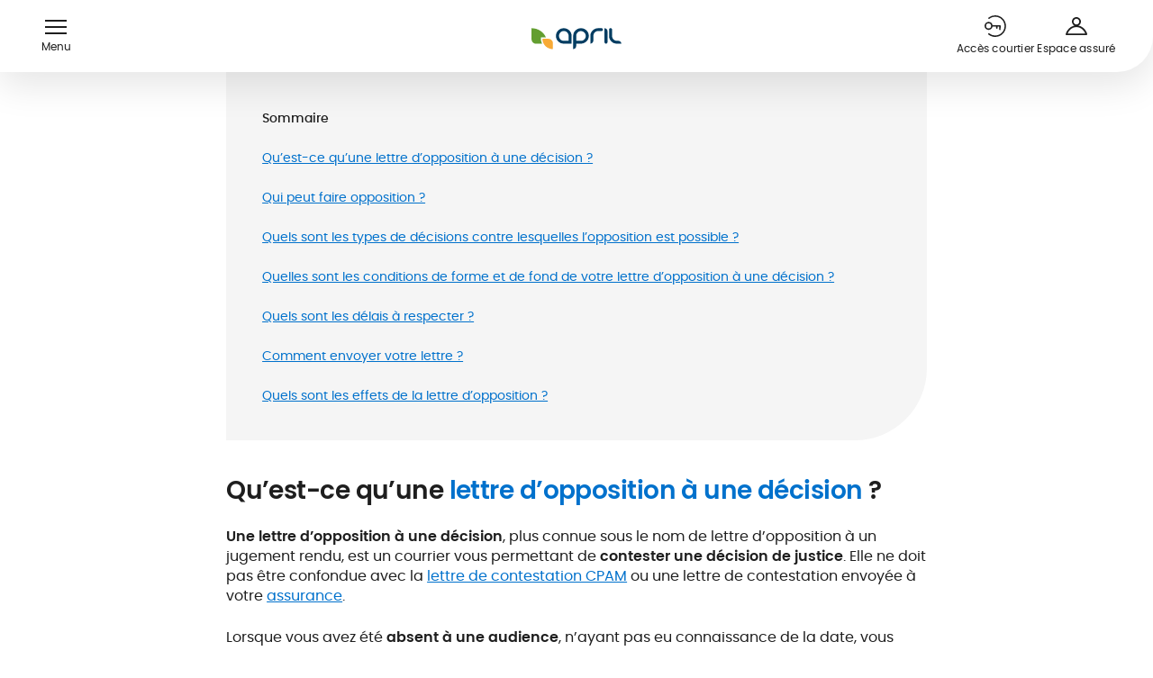

--- FILE ---
content_type: text/html;charset=utf-8
request_url: https://www.april.fr/assurance/guide/lettre-opposition-a-une-decision
body_size: 46347
content:
<!DOCTYPE html><html  lang="fr"><head><meta charset="utf-8">
<meta name="viewport" content="width=device-width, initial-scale=1">
<title>Lettre d’opposition à une décision : guide pratique</title>
<link rel="preconnect" href="//www.google-analytics.com/" crossorigin>
<link rel="preconnect" href="//www.googletagmanager.com/" crossorigin>
<link rel="preconnect" href="//assets.april.fr/" crossorigin>
<link rel="preconnect" href="//static.axept.io/" crossorigin>
<link rel="preconnect" href="//try.abtasty.com" crossorigin>
<script src="https://static.cdn.prismic.io/prismic.min.js?repo=april-direct&new=true" async defer crossorigin="anonymous" data-hid="prismic-preview"></script>
<style>.icon-link_xxs_left span{align-items:center;display:flex;gap:.5rem}.icon-link_xxs_left span .ui-icon,.icon-link_xxs_left span img{flex-shrink:0;height:.75rem;width:.75rem}.icon-link_xxs_right span{align-items:center;display:flex;flex-direction:row-reverse;gap:.5rem}.icon-link_xxs_right span .ui-icon,.icon-link_xxs_right span img{flex-shrink:0;height:.75rem;width:.75rem}.icon-link_xs_left span{align-items:center;display:flex;gap:.5rem}.icon-link_xs_left span .ui-icon,.icon-link_xs_left span img{flex-shrink:0;height:1rem;width:1rem}.icon-link_xs_right span{align-items:center;display:flex;flex-direction:row-reverse;gap:.5rem}.icon-link_xs_right span .ui-icon,.icon-link_xs_right span img{flex-shrink:0;height:1rem;width:1rem}.icon-link_s_left span{align-items:center;display:flex;gap:.75rem}.icon-link_s_left span .ui-icon,.icon-link_s_left span img{flex-shrink:0;height:1.25rem;width:1.25rem}.icon-link_s_right span{align-items:center;display:flex;flex-direction:row-reverse;gap:.75rem}.icon-link_s_right span .ui-icon,.icon-link_s_right span img{flex-shrink:0;height:1.25rem;width:1.25rem}.icon-link_m_left span{align-items:center;display:flex;gap:.75rem}.icon-link_m_left span .ui-icon,.icon-link_m_left span img{flex-shrink:0;height:1.5rem;width:1.5rem}.icon-link_m_right span{align-items:center;display:flex;flex-direction:row-reverse;gap:.75rem}.icon-link_m_right span .ui-icon,.icon-link_m_right span img{flex-shrink:0;height:1.5rem;width:1.5rem}@keyframes skeleton-fade{0%{background-color:#f5f5f5;color:#f5f5f5}to{background-color:#ccc;color:#ccc}}/*! normalize.css v8.0.1 | MIT License | github.com/necolas/normalize.css */html{line-height:1.15;-webkit-text-size-adjust:100%}body{margin:0}main{display:block}h1{font-size:2em;margin:.67em 0}hr{box-sizing:initial;height:0;overflow:visible}pre{font-family:monospace,monospace;font-size:1em}a{background-color:initial}abbr[title]{border-bottom:none;text-decoration:underline;-webkit-text-decoration:underline dotted;text-decoration:underline dotted}b,strong{font-weight:bolder}code,kbd,samp{font-family:monospace,monospace;font-size:1em}small{font-size:80%}.exposant,sub,sup{font-size:75%;line-height:0;position:relative;vertical-align:initial}sub{bottom:-.25em}.exposant,sup{top:-.5em}img{border-style:none}button,input,optgroup,select,textarea{font-family:inherit;font-size:100%;line-height:1.15;margin:0}button,input{overflow:visible}button,select{text-transform:none}[type=button],[type=reset],[type=submit],button{-webkit-appearance:button}[type=button]::-moz-focus-inner,[type=reset]::-moz-focus-inner,[type=submit]::-moz-focus-inner,button::-moz-focus-inner{border-style:none;padding:0}[type=button]:-moz-focusring,[type=reset]:-moz-focusring,[type=submit]:-moz-focusring,button:-moz-focusring{outline:1px dotted ButtonText}fieldset{border:none;padding:0}legend{box-sizing:border-box;color:inherit;display:table;max-width:100%;padding:0;white-space:normal}progress{vertical-align:initial}textarea{overflow:auto}[type=checkbox],[type=radio]{box-sizing:border-box;padding:0}[type=number]::-webkit-inner-spin-button,[type=number]::-webkit-outer-spin-button{height:auto}[type=search]{-webkit-appearance:textfield;outline-offset:-2px}[type=search]::-webkit-search-decoration{-webkit-appearance:none}::-webkit-file-upload-button{-webkit-appearance:button;font:inherit}details{display:block}summary{display:list-item}[hidden],template{display:none}@font-face{font-display:swap;font-family:Poppins;font-style:normal;font-weight:700;src:url(/_nuxt/poppins-semibold.Dwwe1GeG.woff2) format("woff2")}@font-face{font-display:swap;font-family:Poppins;font-style:normal;font-weight:500;src:url(/_nuxt/poppins-medium.CmTOiZsM.woff2) format("woff2")}@font-face{font-display:swap;font-family:Poppins;font-style:normal;font-weight:400;src:url(/_nuxt/poppins-regular.Dr_4dpX_.woff2) format("woff2")}@font-face{font-display:swap;font-family:FragmentMono;font-style:normal;font-weight:400;src:url(/_nuxt/FragmentMono-Regular.D38hbeKd.ttf)}@font-face{ascent-override:100%;descent-override:38%;font-family:Adjusted Arial Fallback;line-gap-override:0%;size-adjust:109%;src:local(Arial)}body{--theme-color-medium:#0071cc;--theme-color-dark:#002d52;--theme-color-regular:#d6edff;--theme-color-light:#ebf6ff;--theme-color-medium-green:#639e30;--theme-color-medium-orange:#f8aa36}body.theme-blue{--theme-color-medium:#0071cc;--theme-color-dark:#002d52;--theme-color-regular:#d6edff;--theme-color-light:#ebf6ff}body.theme-green{--theme-color-medium:#639e30;--theme-color-dark:#477123;--theme-color-regular:#eaf5e0;--theme-color-light:#f4faef}.-color-market-emprunteur,.-color-market-habitation{color:#cc0700}.-color-market-prevoyance{color:#722483}.-color-market-sante{color:#0071cc}.-color-market-international{color:#639e30}.-color-market-marine{color:#0071cc}.-color-market-moto{color:#f8aa36}.-color-market-auto{color:#ec9109}.-color-market-pro{color:#002d52}.-color-market-default{color:#f5f5f5}.-background-market-emprunteur,.-background-market-habitation{background-color:#cc0700;color:#fff}.-background-market-prevoyance{background-color:#722483;color:#fff}.-background-market-sante{background-color:var(--theme-color-medium);color:#fff}.-background-market-international{background-color:#639e30;color:#fff}.-background-market-marine{background-color:#0071cc;color:#fff}.-background-market-moto{background-color:#f8aa36;color:#fff}.-background-market-auto{background-color:#ec9109;color:#fff}.-background-market-pro{background-color:#002d52;color:#fff}.-background-market-default{background-color:var(--theme-color-medium);color:#fff}.-gradient-market-emprunteur,.-gradient-market-habitation{background:linear-gradient(90deg,#cc0700,#ffd8d6 98.78%)}.-gradient-market-prevoyance{background:linear-gradient(90deg,#722483,#a672b1 98.78%)}.-gradient-market-sante{background:linear-gradient(90deg,#0071cc,#d6edff 98.78%)}.-gradient-market-auto{background:linear-gradient(90deg,#ec9109,#feeed8 98.78%)}.-gradient-market-pro{background:linear-gradient(90deg,#002d52,#d6edff 98.78%)}.-gradient-market-default{background:linear-gradient(90deg,#858585,#ccc 98.78%)}.-theme-market-emprunteur,.-theme-market-habitation{--theme-color-medium:#cc0700}.-theme-market-prevoyance{--theme-color-medium:#722483}.-theme-market-sante{--theme-color-medium:#0071cc}.-theme-market-international{--theme-color-medium:#639e30}.-theme-market-marine{--theme-color-medium:#0071cc}.-theme-market-moto{--theme-color-medium:#f8aa36}.-theme-market-auto{--theme-color-medium:#ec9109}.-theme-market-pro{--theme-color-medium:#002d52}.-theme-market-default{--theme-color-medium:#f5f5f5}.radial-gradient.-pink{background:radial-gradient(50% 50% at 50% 50%,#f17eae 22.4%,#e0669b 64.06%,#d2598d)}.radial-gradient.-medium-red{background:radial-gradient(50% 50% at 50% 50%,#cc0700 0,#cc0700 43.75%,#b72839)}.radial-gradient.-medium-blue{background:radial-gradient(50% 50% at 50% 50%,#0071cc 0,#0071cc 35.42%,#316cc6)}.radial-gradient.-medium-green{background:radial-gradient(50% 50% at 50% 50%,#74b660 0,#639e30 44.79%,#5c954a)}.radial-gradient.-medium-orange{background:radial-gradient(50% 50% at 50% 50%,#ffad48 0,#f8aa36 43.75%,#eb8100)}.radial-gradient.-bleu-ciel{background:radial-gradient(50% 50% at 50% 50%,#7bd8ef 0,#2188e5 43.75%,#5cbcd3 100%,#5cbcd3 0)}.radial-gradient.-violet{background:radial-gradient(50% 50% at 50% 50%,#8e37a0 9.9%,#722483 56.25%,#692079)}.radial-gradient.-orange{background:radial-gradient(50% 50% at 50% 50%,#ffc251 0,#d98508 43.75%,#fca300)}.radial-gradient.-light-gray{background:radial-gradient(50% 50% at 50% 50%,#fff 35.42%,#f5f5f5)}*,:after,:before{box-sizing:border-box}html{scroll-behavior:smooth;scroll-padding-top:5rem;scrollbar-gutter:stable}body{--gutter:.5rem;--gutter-half:.25rem;color:#1e1e1e;font-family:Poppins,Adjusted Arial Fallback,Helvetica,sans-serif;font-size:1rem;line-height:1.375;-webkit-font-smoothing:antialiased;-moz-osx-font-smoothing:grayscale}[class*=user-input-] [tabindex],[class*=user-input-] a,[class*=user-input-] button,[class*=user-input-] input,[class*=user-input-] textarea{outline:none;-webkit-tap-highlight-color:rgba(82,82,82,0)}button{background:none;border:none;cursor:pointer;font:inherit;line-height:inherit;padding:0;text-align:inherit}a{color:var(--theme-color-medium);text-decoration:none}@media (min-width:64em){body{--gutter:1rem;--gutter-half:.5rem}html{scroll-padding-top:8rem}}.desktop-only{display:none!important}@media (min-width:64em){.desktop-only{display:block!important}}.mobile-only{display:block!important}@media (min-width:64em){.mobile-only{display:none!important}}ul.list-native{display:flex;flex-direction:column;gap:.75rem;list-style:none;padding-left:0}ul.list-native>li{color:#1e1e1e;font-size:1rem;line-height:1.375;padding-left:1.875rem;position:relative}ul.list-native>li p{margin:0}@media (max-width:47.9375em){ul.list-native>li{font-size:.875rem;line-height:1.4285714286}}ul.list-native>li:before{background-color:currentColor;color:var(--theme-color-medium);content:"";height:1.375rem;left:0;-webkit-mask:url("data:image/svg+xml;charset=utf-8,%3Csvg xmlns='http://www.w3.org/2000/svg' width='22' height='22' fill='none' viewBox='0 0 22 22'%3E%3Ccircle cx='11' cy='11' r='2.75' fill='%230071cc'/%3E%3C/svg%3E") no-repeat center/contain;mask:url("data:image/svg+xml;charset=utf-8,%3Csvg xmlns='http://www.w3.org/2000/svg' width='22' height='22' fill='none' viewBox='0 0 22 22'%3E%3Ccircle cx='11' cy='11' r='2.75' fill='%230071cc'/%3E%3C/svg%3E") no-repeat center/contain;position:absolute;top:0;width:1.375rem}.desktop-only{display:none}@media (min-width:64em){.desktop-only{display:block}}.mobile-only{display:block}@media (min-width:64em){.mobile-only{display:none}}.hidden{visibility:hidden}.edito{--edito-line-height:1.375;font-size:1rem;line-height:1.375}.edito.-small{--edito-line-height:1.4285714286;font-size:.875rem;line-height:1.4285714286}.edito.-mention{--edito-line-height:1.5;font-size:.75rem;letter-spacing:.02em;line-height:1.5}.edito.-small-mention{--edito-line-height:1.6;font-size:.625rem;letter-spacing:.02em;line-height:1.6}.edito.-mention ul li:before,.edito.-small-mention ul li:before{height:.1875rem;left:.5625rem;top:calc(var(--edito-line-height)*1em/2 - .09375rem);width:.1875rem}.edito pre>*,.edito>*{margin-bottom:0;margin-top:0}.edito pre>*+*,.edito>*+*{margin-top:1.5em}.edito ul{display:flex;flex-direction:column;gap:.75rem;list-style:none;padding-left:0}.edito ul>li{color:#1e1e1e;font-size:1rem;line-height:1.375;padding-left:1.875rem;position:relative}.edito ul>li p{margin:0}@media (max-width:47.9375em){.edito ul>li{font-size:.875rem;line-height:1.4285714286}}.edito ul>li:before{background-color:currentColor;color:var(--theme-color-medium);content:"";height:1.375rem;left:0;-webkit-mask:url("data:image/svg+xml;charset=utf-8,%3Csvg xmlns='http://www.w3.org/2000/svg' width='22' height='22' fill='none' viewBox='0 0 22 22'%3E%3Ccircle cx='11' cy='11' r='2.75' fill='%230071cc'/%3E%3C/svg%3E") no-repeat center/contain;mask:url("data:image/svg+xml;charset=utf-8,%3Csvg xmlns='http://www.w3.org/2000/svg' width='22' height='22' fill='none' viewBox='0 0 22 22'%3E%3Ccircle cx='11' cy='11' r='2.75' fill='%230071cc'/%3E%3C/svg%3E") no-repeat center/contain;position:absolute;top:0;width:1.375rem}.edito ol{list-style-type:none;padding:0}.edito ol li{padding-left:1.5rem;position:relative}.edito ol li:before{content:"";left:0;position:absolute}.edito ol li:not(:last-child){margin-bottom:.5em}.edito ol{counter-reset:ordered-list}.edito ol li:before{color:var(--theme-color-medium);content:counter(ordered-list) ".";counter-increment:ordered-list;left:.3125rem;top:0;transform:translate3d(-50%,0,0)}.edito b,.edito h2,.edito strong{font-weight:700}.edito h2{font-size:1.5rem;letter-spacing:-.02em;line-height:1.1666666667}@media (min-width:48em){.edito h2{font-size:1.75rem;font-weight:700;letter-spacing:-.02em;line-height:1.1428571429}}.edito h2 b,.edito h2 strong{color:var(--theme-color-medium);font-weight:inherit}.edito h2 a{color:inherit;text-decoration:none}.edito h3{font-size:1.25rem;font-weight:700;letter-spacing:-.02em;line-height:1.2}@media (min-width:48em){.edito h3{font-size:1.5rem;font-weight:700;letter-spacing:-.02em;line-height:1.1666666667}}.edito h3 b,.edito h3 strong{color:var(--theme-color-medium);font-weight:inherit}.edito h3 a{color:inherit;text-decoration:none}.edito h4{font-size:1.125rem;font-weight:700;letter-spacing:-.02em;line-height:1.2222222222}@media (min-width:48em){.edito h4{font-size:1.25rem;font-weight:700;letter-spacing:-.02em;line-height:1.2}}.edito h4 b,.edito h4 strong{color:var(--theme-color-medium);font-weight:inherit}.edito h4 a{color:inherit;text-decoration:none}.edito h5{font-size:1.125rem;font-weight:700;letter-spacing:-.02em;line-height:1.2222222222}@media (min-width:48em){.edito h5{font-size:1.125rem;font-weight:700;letter-spacing:-.02em;line-height:1.2222222222}}.edito h5 b,.edito h5 strong{color:var(--theme-color-medium);font-weight:inherit}.edito h5 a{color:inherit;text-decoration:none}.edito h6{font-size:.875rem;font-weight:700;line-height:1.4285714286}.edito .warning{color:#f8aa36}.edito .highlighted{color:var(--theme-color-medium)}.edito .left-align{text-align:left}.edito .right-align{text-align:right}.edito .center-align{text-align:center}@media (max-width:47.9375em){.edito.-responsive{--edito-line-height:1.4285714286;font-size:.875rem;line-height:1.4285714286}}.edito-rich-text+.banner-push{margin-top:2.5rem}@media (min-width:64em){.edito-rich-text+.banner-push{margin-top:5rem}}.article-head+.edito-rich-text,.banner-push+.edito-rich-text{margin-top:2.5rem}@media (min-width:64em){.banner-push+.edito-rich-text{margin-top:5rem}}.edito-table+.edito-rich-text{margin-top:2.5rem}@media (min-width:64em){.edito-table+.edito-rich-text{margin-top:5rem}}.ctas-list+.edito-carousel,.highlight-v2-container+.edito-rich-text{margin-top:2.5rem}@media (min-width:64em){.ctas-list+.edito-carousel{margin-top:5rem}}.ui-breadcrumb+.edito-carousel{margin-top:2.5rem}@media (min-width:64em){.ui-breadcrumb+.edito-carousel{margin-top:5rem}}.title-header+.featured-block,.title-header+.title-header{margin-top:1.5rem}.edito-cta+.edito-rich-text{margin-top:2.5rem}@media (min-width:64em){.edito-cta+.edito-rich-text{margin-top:5rem}}.edito-rich-text+.youtube-video{margin-top:2.5rem}@media (min-width:64em){.edito-rich-text+.youtube-video{margin-top:5rem}}.ui-breadcrumb:first-child{margin-top:0;padding-top:5rem}@media (min-width:64em){.ui-breadcrumb:first-child{padding-top:8rem}}.ui-breadcrumb:first-child+.title-header{margin-top:1.5rem}.edito-carousel.-featured+.edito-carousel,.ui-grid-aside>:not(:first-child){margin-top:2.5rem}@media (min-width:64em){.edito-carousel.-featured+.edito-carousel{margin-top:5rem}}@media (min-width:83em){.contact-push.-borders+*{margin-top:2.5rem}}@media (min-width:83em) and (min-width:64em){.contact-push.-borders+*{margin-top:5rem}}.form-block+.confirmation-block{margin-top:2.5rem;padding-top:0}.notification-push:not(.-overlay)+.hero-title{margin-top:1.5rem}@media (min-width:64em){.notification-push:not(.-overlay)+.hero-title{margin-top:1.5rem}}.title-header+.list-push-carousel .list-push-carousel-wrapper{margin-top:1.5rem}@media (min-width:48em){.form-block+.confirmation-block{margin-top:3rem}}@media (min-width:64em){.form-push+:not(.ratings-push)>.ui-wrapper,.form-simple.-variant-1+:not(.ratings-push)>.ui-wrapper{border-top:.0625rem solid #ccc;padding-top:5rem}}[data-tooltip]:not(.custom-tooltip){background:initial;border:1px solid var(--theme-color-medium);border-radius:50%;cursor:pointer;flex:0 0 1.25rem;font-size:.75rem;height:1.25rem;line-height:0;padding:0;position:relative;text-align:center;transform:translateY(-.375rem);width:1.25rem}.tooltip-root{align-items:center;background:#fff;border:1px solid var(--theme-color-medium);border-radius:.625rem;box-shadow:0 15px 40px #0003;color:#000;display:flex;flex-direction:column;font-size:.75rem;letter-spacing:.02em;line-height:1.5;margin-left:-5.625rem;margin-top:1.875rem;opacity:0;padding:.875rem .75rem;position:fixed;text-align:center;transform:translateY(10px);transition:.3s;transition-property:opacity,visibility,transform;visibility:hidden;width:12.5rem;z-index:50}.tooltip-root.--transverse{border:1px solid #ccc}.tooltip-root>*{margin:0}.tooltip-root li{margin-bottom:0!important}.tooltip-root:after,.tooltip-root:before{border:.5rem solid transparent;border-top-width:0;bottom:calc(100% - 1px);content:"";left:calc(50% - .5rem);position:absolute;will-change:transform;z-index:2}.tooltip-root:before{border-bottom-color:#fff;z-index:3}.tooltip-root:after{border-bottom-color:inherit;bottom:100%}.tooltip-root[data-tooltip-show]{opacity:1;transform:translateY(0);visibility:visible}.tooltip-root[data-tooltip-position-x=right]{margin-left:-4.375rem}.tooltip-root[data-tooltip-position-x=right]:after,.tooltip-root[data-tooltip-position-x=right]:before{left:auto;right:1.25rem}.tooltip-root[data-tooltip-position-x=left]{margin-left:-6.875rem}.tooltip-root[data-tooltip-position-x=left]:after,.tooltip-root[data-tooltip-position-x=left]:before{left:1.25rem}.tooltip-root[data-tooltip-position-y=top]{margin-top:.625rem}.tooltip-root[data-tooltip-position-y=top]:after,.tooltip-root[data-tooltip-position-y=top]:before{bottom:auto;top:100%;transform:scaleY(-1)}.tooltip-root[data-tooltip-position-y=top]:after{top:calc(100% + 1px)}</style>
<style>.icon-link_xxs_left span{align-items:center;display:flex;gap:.5rem}.icon-link_xxs_left span .ui-icon,.icon-link_xxs_left span img{flex-shrink:0;height:.75rem;width:.75rem}.icon-link_xxs_right span{align-items:center;display:flex;flex-direction:row-reverse;gap:.5rem}.icon-link_xxs_right span .ui-icon,.icon-link_xxs_right span img{flex-shrink:0;height:.75rem;width:.75rem}.icon-link_xs_left span{align-items:center;display:flex;gap:.5rem}.icon-link_xs_left span .ui-icon,.icon-link_xs_left span img{flex-shrink:0;height:1rem;width:1rem}.icon-link_xs_right span{align-items:center;display:flex;flex-direction:row-reverse;gap:.5rem}.icon-link_xs_right span .ui-icon,.icon-link_xs_right span img{flex-shrink:0;height:1rem;width:1rem}.icon-link_s_left span{align-items:center;display:flex;gap:.75rem}.icon-link_s_left span .ui-icon,.icon-link_s_left span img{flex-shrink:0;height:1.25rem;width:1.25rem}.icon-link_s_right span{align-items:center;display:flex;flex-direction:row-reverse;gap:.75rem}.icon-link_s_right span .ui-icon,.icon-link_s_right span img{flex-shrink:0;height:1.25rem;width:1.25rem}.icon-link_m_left span{align-items:center;display:flex;gap:.75rem}.icon-link_m_left span .ui-icon,.icon-link_m_left span img{flex-shrink:0;height:1.5rem;width:1.5rem}.icon-link_m_right span{align-items:center;display:flex;flex-direction:row-reverse;gap:.75rem}.icon-link_m_right span .ui-icon,.icon-link_m_right span img{flex-shrink:0;height:1.5rem;width:1.5rem}@keyframes skeleton-fade{0%{background-color:#f5f5f5;color:#f5f5f5}to{background-color:#ccc;color:#ccc}}.__with-top-header{margin-top:var(--top-header-height)}@media (min-width:48em){.__with-top-header{margin-top:0}}</style>
<style>img.fluid-img{height:auto;width:100%}</style>
<style>.icon-link_xxs_left span{align-items:center;display:flex;gap:.5rem}.icon-link_xxs_left span .ui-icon,.icon-link_xxs_left span img{flex-shrink:0;height:.75rem;width:.75rem}.icon-link_xxs_right span{align-items:center;display:flex;flex-direction:row-reverse;gap:.5rem}.icon-link_xxs_right span .ui-icon,.icon-link_xxs_right span img{flex-shrink:0;height:.75rem;width:.75rem}.icon-link_xs_left span{align-items:center;display:flex;gap:.5rem}.icon-link_xs_left span .ui-icon,.icon-link_xs_left span img{flex-shrink:0;height:1rem;width:1rem}.icon-link_xs_right span{align-items:center;display:flex;flex-direction:row-reverse;gap:.5rem}.icon-link_xs_right span .ui-icon,.icon-link_xs_right span img{flex-shrink:0;height:1rem;width:1rem}.icon-link_s_left span{align-items:center;display:flex;gap:.75rem}.icon-link_s_left span .ui-icon,.icon-link_s_left span img{flex-shrink:0;height:1.25rem;width:1.25rem}.icon-link_s_right span{align-items:center;display:flex;flex-direction:row-reverse;gap:.75rem}.icon-link_s_right span .ui-icon,.icon-link_s_right span img{flex-shrink:0;height:1.25rem;width:1.25rem}.icon-link_m_left span{align-items:center;display:flex;gap:.75rem}.icon-link_m_left span .ui-icon,.icon-link_m_left span img{flex-shrink:0;height:1.5rem;width:1.5rem}.icon-link_m_right span{align-items:center;display:flex;flex-direction:row-reverse;gap:.75rem}.icon-link_m_right span .ui-icon,.icon-link_m_right span img{flex-shrink:0;height:1.5rem;width:1.5rem}@keyframes skeleton-fade{0%{background-color:#f5f5f5;color:#f5f5f5}to{background-color:#ccc;color:#ccc}}body{overflow-x:hidden;transition:.2s;width:100vw}.site-header-v2{left:0;position:fixed;top:0;width:100vw;z-index:120}.site-header-v2 .ui-icon.user{margin-bottom:-2px;margin-top:2px}.site-header-v2 .site-header-v2-wrapper{background-color:#fff;border-radius:0 0 2.5rem;box-shadow:0 15px 40px #0000001a;height:4.0625rem;position:relative;width:100%;z-index:130}.site-header-v2 .site-header-v2-wrapper>.ui-wrapper{display:flex;height:100%;width:calc(100% - 3rem)}.site-header-v2 .menu-btn-wrapper{display:flex;flex:0;flex-direction:column;justify-content:center;padding:0 1.25rem 0 0;transition:opacity .3s ease-in .5s;transition:opacity .4s ease-out .5s;transition:opacity .4s ease-in .5s;z-index:1}.site-header-v2 .menu-btn-wrapper .menu-btn{align-items:center;color:inherit;display:flex;flex-direction:column;height:100%;justify-content:center;min-height:1.5rem;width:1.5rem}.site-header-v2 .menu-btn-wrapper .menu-btn p{color:inherit;display:none;font-size:.75rem;line-height:1;margin:.5rem 0 0;padding:0}.site-header-v2 .menu-btn-wrapper .hamburger{height:1rem;position:relative;width:1.5rem}.site-header-v2 .menu-btn-wrapper .hamburger .hamburger-bar{background-color:#1e1e1e;height:.125rem;position:absolute;transition:transform .2s ease-out,opacity .2s ease-out;width:100%}.site-header-v2 .menu-btn-wrapper .hamburger .hamburger-bar:first-of-type{top:0}.site-header-v2 .menu-btn-wrapper .hamburger .hamburger-bar:nth-of-type(4){bottom:0}.site-header-v2 .menu-btn-wrapper .hamburger .hamburger-bar:nth-of-type(2),.site-header-v2 .menu-btn-wrapper .hamburger .hamburger-bar:nth-of-type(3){top:calc(50% - .0625rem)}.site-header-v2 .menu-btn-wrapper .hamburger .hamburger-bar:nth-of-type(3),.site-header-v2 .menu-btn-wrapper .hamburger.--active .hamburger-bar:first-of-type{opacity:0}.site-header-v2 .menu-btn-wrapper .hamburger.--active .hamburger-bar:nth-of-type(2){transform:rotate(45deg)}.site-header-v2 .menu-btn-wrapper .hamburger.--active .hamburger-bar:nth-of-type(3){opacity:1;transform:rotate(-45deg)}.site-header-v2 .menu-btn-wrapper .hamburger.--active .hamburger-bar:nth-of-type(4){opacity:0}.site-header-v2 .header-logo{flex:1;height:100%;text-align:left}.site-header-v2 .header-logo .cms-link{display:inline-block;height:100%}.site-header-v2 .header-logo .ui-logo{height:100%;max-width:5.75rem}.site-header-v2 .header-actions{align-items:center;display:flex;flex:1;gap:0 1.25rem;justify-content:flex-end}.site-header-v2 .header-actions .cta{flex:0;height:1.5rem;white-space:nowrap;width:1.5rem}.site-header-v2 .header-actions .cta>span{display:none}.site-header-v2 .header-actions .cta:active,.site-header-v2 .header-actions .cta:focus,.site-header-v2 .header-actions .cta:hover{color:#1e1e1e}.site-header-v2 .header-actions .--hide-mobile{display:none}.site-header-v2 .search-box .search-suggestions .search-suggestions-item{font-weight:400}.site-header-v2 .search-box .search-box-close{color:#1e1e1e}.site-header-v2.--header-cta-button .header-cta-button{display:none}@media (min-width:83em){.site-header-v2.--header-cta-button .menu-btn-wrapper{flex:0;transition:all .3s ease .5s;width:0}.site-header-v2.--header-cta-button .header-cta-button{align-items:center;display:flex;flex:1;justify-content:center;padding:0 40px;transform:scale(1)}.site-header-v2.--header-cta-button .header-cta-button .header-fixed-button{width:100%}.site-header-v2.--header-cta-button.--cta-button-visible .header-cta-button{display:flex}.site-header-v2.--header-cta-button.--cta-button-visible .header-logo{opacity:1}.site-header-v2.--header-cta-button.--cta-button-visible .header-logo .cms-link{left:4.75rem;position:absolute;transform:translate(0);transition:all .4s ease}.site-header-v2 .header-cta-button.cta-button-animate-enter-active,.site-header-v2 .header-cta-button.cta-button-animate-leave-active{transition:all .4s}.site-header-v2 .header-cta-button.cta-button-animate-enter,.site-header-v2 .header-cta-button.cta-button-animate-leave-to{transform:scale(0);transition:all .4s}}.site-header-v2.--search-open .header-cta-button{opacity:0;transition:opacity .2s ease-out}.site-header-v2.--search-open+.site-header-v2-search-bg{transform:translateY(0)}.site-header-v2.--search-open .header-logo,.site-header-v2.--search-open .menu-btn-wrapper{opacity:0;transition:opacity .2s ease-out}.site-header-v2.--search-open .header-actions .cta-icon{opacity:0;pointer-events:none;visibility:hidden}@media (min-width:64em){.site-header-v2 .site-header-v2-wrapper{height:5rem}.site-header-v2 .menu-btn-wrapper{flex:1}.site-header-v2 .menu-btn-wrapper .menu-btn{min-width:4.75rem}.site-header-v2 .menu-btn-wrapper .menu-btn>p{display:block}.site-header-v2 .menu-btn-wrapper .menu-btn:hover{color:var(--theme-color-medium)}.site-header-v2 .menu-btn-wrapper .menu-btn:hover .hamburger-bar{background-color:var(--theme-color-medium)}.site-header-v2 .header-logo{text-align:center}.site-header-v2 .header-logo .cms-link{left:50%;position:absolute;top:0;transform:translate(-50%);transition:all .4s ease-out .4s}.site-header-v2 .header-logo .ui-logo{max-width:6.25rem}.site-header-v2 .header-actions{flex:1;gap:2rem;padding-right:1rem}.site-header-v2 .header-actions .cta{height:100%;min-width:5.625rem;width:auto}.site-header-v2 .header-actions .cta>span{display:inline-block;height:auto;visibility:visible}.site-header-v2 .header-actions .cta:hover{color:var(--theme-color-medium)}.site-header-v2 .header-actions .search-box-wrapper{align-items:center;display:flex;height:100%}.site-header-v2 .header-actions .--hide-mobile{display:flex}.site-header-v2 .search-box .search-box-close{right:1.5rem}.site-header-v2 .search-box .search-box-close:hover{color:var(--theme-color-medium)}.site-header-v2.--search-open .header-nav{flex:0}.site-header-v2.--search-open .menu-btn-wrapper{flex:0;padding:0;width:0}.site-header-v2.--search-open .header-cta-button{display:none}.site-header-v2.--search-open .header-logo{opacity:1}.site-header-v2.--search-open .header-logo .cms-link{left:1.5rem;position:absolute;transform:translate(0);transition:all .4s ease-out}body.theme-blue .site-header-v2 .menu-btn:hover{color:#002d52}body.theme-blue .site-header-v2 .menu-btn:hover .hamburger-bar{background-color:#002d52}body.theme-blue .site-header-v2 .header-actions .cta-icon:hover,body.theme-blue .site-header-v2 .header-actions .search-box-close:hover{color:#002d52}}</style>
<style>.icon-link_xxs_left span{align-items:center;display:flex;gap:.5rem}.icon-link_xxs_left span .ui-icon,.icon-link_xxs_left span img{flex-shrink:0;height:.75rem;width:.75rem}.icon-link_xxs_right span{align-items:center;display:flex;flex-direction:row-reverse;gap:.5rem}.icon-link_xxs_right span .ui-icon,.icon-link_xxs_right span img{flex-shrink:0;height:.75rem;width:.75rem}.icon-link_xs_left span{align-items:center;display:flex;gap:.5rem}.icon-link_xs_left span .ui-icon,.icon-link_xs_left span img{flex-shrink:0;height:1rem;width:1rem}.icon-link_xs_right span{align-items:center;display:flex;flex-direction:row-reverse;gap:.5rem}.icon-link_xs_right span .ui-icon,.icon-link_xs_right span img{flex-shrink:0;height:1rem;width:1rem}.icon-link_s_left span{align-items:center;display:flex;gap:.75rem}.icon-link_s_left span .ui-icon,.icon-link_s_left span img{flex-shrink:0;height:1.25rem;width:1.25rem}.icon-link_s_right span{align-items:center;display:flex;flex-direction:row-reverse;gap:.75rem}.icon-link_s_right span .ui-icon,.icon-link_s_right span img{flex-shrink:0;height:1.25rem;width:1.25rem}.icon-link_m_left span{align-items:center;display:flex;gap:.75rem}.icon-link_m_left span .ui-icon,.icon-link_m_left span img{flex-shrink:0;height:1.5rem;width:1.5rem}.icon-link_m_right span{align-items:center;display:flex;flex-direction:row-reverse;gap:.75rem}.icon-link_m_right span .ui-icon,.icon-link_m_right span img{flex-shrink:0;height:1.5rem;width:1.5rem}@keyframes skeleton-fade{0%{background-color:#f5f5f5;color:#f5f5f5}to{background-color:#ccc;color:#ccc}}.ui-wrapper{color:"(min-width: 64em)";margin:0 auto;max-width:54.6875rem;position:relative;width:86.6666666667vw}.ui-wrapper.-wrapped{box-sizing:initial;padding-left:6.6666666667vw;padding-right:6.6666666667vw;width:calc(100% - 13.33333vw)}.ui-wrapper.-wide{max-width:none}@media (min-width:64em){.ui-wrapper{margin:0 auto;max-width:80rem;width:88.8888888889vw}.ui-wrapper.-wrapped{padding-left:11.6666666667vw;padding-right:11.6666666667vw;width:calc(100% - 23.33333vw)}.ui-wrapper.-full-width{max-width:83rem;width:92.2222222222vw}.ui-wrapper.-full-width.-wrapped{padding-left:3.8888888889vw;padding-right:3.8888888889vw;width:calc(100% - 7.77778vw)}.ui-wrapper.-medium{max-width:54.6875rem;width:60.7638888889vw}.ui-wrapper.-medium.-wrapped{padding-left:27.2222222222vw;padding-right:27.2222222222vw;width:calc(100% - 54.44444vw)}.ui-wrapper.-narrow{max-width:41rem;width:45.5555555556vw}.ui-wrapper.-narrow.-wrapped{padding-left:27.2222222222vw;padding-right:27.2222222222vw;width:calc(100% - 54.44444vw)}.ui-wrapper.-condensed{max-width:34rem;width:37.7777777778vw}.ui-wrapper.-condensed.-wrapped{padding-left:31.1111111111vw;padding-right:31.1111111111vw;width:calc(100% - 62.22222vw)}.ui-wrapper.-wide{max-width:none}}@media (max-width:47.9375em){.ui-wrapper.-desktop-only{max-width:100%;width:100%}}</style>
<style>.icon-link_xxs_left span{align-items:center;display:flex;gap:.5rem}.icon-link_xxs_left span .ui-icon,.icon-link_xxs_left span img{flex-shrink:0;height:.75rem;width:.75rem}.icon-link_xxs_right span{align-items:center;display:flex;flex-direction:row-reverse;gap:.5rem}.icon-link_xxs_right span .ui-icon,.icon-link_xxs_right span img{flex-shrink:0;height:.75rem;width:.75rem}.icon-link_xs_left span{align-items:center;display:flex;gap:.5rem}.icon-link_xs_left span .ui-icon,.icon-link_xs_left span img{flex-shrink:0;height:1rem;width:1rem}.icon-link_xs_right span{align-items:center;display:flex;flex-direction:row-reverse;gap:.5rem}.icon-link_xs_right span .ui-icon,.icon-link_xs_right span img{flex-shrink:0;height:1rem;width:1rem}.icon-link_s_left span{align-items:center;display:flex;gap:.75rem}.icon-link_s_left span .ui-icon,.icon-link_s_left span img{flex-shrink:0;height:1.25rem;width:1.25rem}.icon-link_s_right span{align-items:center;display:flex;flex-direction:row-reverse;gap:.75rem}.icon-link_s_right span .ui-icon,.icon-link_s_right span img{flex-shrink:0;height:1.25rem;width:1.25rem}.icon-link_m_left span{align-items:center;display:flex;gap:.75rem}.icon-link_m_left span .ui-icon,.icon-link_m_left span img{flex-shrink:0;height:1.5rem;width:1.5rem}.icon-link_m_right span{align-items:center;display:flex;flex-direction:row-reverse;gap:.75rem}.icon-link_m_right span .ui-icon,.icon-link_m_right span img{flex-shrink:0;height:1.5rem;width:1.5rem}@keyframes skeleton-fade{0%{background-color:#f5f5f5;color:#f5f5f5}to{background-color:#ccc;color:#ccc}}.ui-logo{display:inline-block}.ui-logo svg{fill:currentColor;height:auto;max-height:100%;vertical-align:middle;width:100%}.ui-logo span{border:0;clip:rect(0 0 0 0);height:1px;margin:-1px;overflow:hidden;padding:0;position:absolute;width:1px}</style>
<style>.icon-link_xxs_left span{align-items:center;display:flex;gap:.5rem}.icon-link_xxs_left span .ui-icon,.icon-link_xxs_left span img{flex-shrink:0;height:.75rem;width:.75rem}.icon-link_xxs_right span{align-items:center;display:flex;flex-direction:row-reverse;gap:.5rem}.icon-link_xxs_right span .ui-icon,.icon-link_xxs_right span img{flex-shrink:0;height:.75rem;width:.75rem}.icon-link_xs_left span{align-items:center;display:flex;gap:.5rem}.icon-link_xs_left span .ui-icon,.icon-link_xs_left span img{flex-shrink:0;height:1rem;width:1rem}.icon-link_xs_right span{align-items:center;display:flex;flex-direction:row-reverse;gap:.5rem}.icon-link_xs_right span .ui-icon,.icon-link_xs_right span img{flex-shrink:0;height:1rem;width:1rem}.icon-link_s_left span{align-items:center;display:flex;gap:.75rem}.icon-link_s_left span .ui-icon,.icon-link_s_left span img{flex-shrink:0;height:1.25rem;width:1.25rem}.icon-link_s_right span{align-items:center;display:flex;flex-direction:row-reverse;gap:.75rem}.icon-link_s_right span .ui-icon,.icon-link_s_right span img{flex-shrink:0;height:1.25rem;width:1.25rem}.icon-link_m_left span{align-items:center;display:flex;gap:.75rem}.icon-link_m_left span .ui-icon,.icon-link_m_left span img{flex-shrink:0;height:1.5rem;width:1.5rem}.icon-link_m_right span{align-items:center;display:flex;flex-direction:row-reverse;gap:.75rem}.icon-link_m_right span .ui-icon,.icon-link_m_right span img{flex-shrink:0;height:1.5rem;width:1.5rem}@keyframes skeleton-fade{0%{background-color:#f5f5f5;color:#f5f5f5}to{background-color:#ccc;color:#ccc}}.cta-icon{background:inherit;color:inherit;font-size:.75rem;letter-spacing:.02em;line-height:1.5;min-height:2.5rem}.cta-icon.icon-only{width:2.5rem}.cta-icon.small .fluid-img,.cta-icon.small [class*=ui-icon]{height:1rem;min-height:1rem;width:1rem}.cta-icon .fluid-img,.cta-icon [class*=ui-icon]{height:1.5rem;min-height:1.5rem;width:1.5rem}.cta-icon.cta-icon--horizontal .fluid-img+span,.cta-icon.cta-icon--horizontal [class*=ui-icon]+span,.cta-icon.cta-icon--horizontal span+.fluid-img,.cta-icon.cta-icon--horizontal span+[class*=ui-icon]{margin-left:1rem}.cta-icon.cta-icon--vertical{display:flex;flex-direction:column}.cta-icon.cta-icon--vertical .fluid-img+span,.cta-icon.cta-icon--vertical .ui-icon+span{margin-top:.25rem}.cta-icon:active,.cta-icon:hover{color:var(--theme-color-medium)}</style>
<style>.icon-link_xxs_left span{align-items:center;display:flex;gap:.5rem}.icon-link_xxs_left span .ui-icon,.icon-link_xxs_left span img{flex-shrink:0;height:.75rem;width:.75rem}.icon-link_xxs_right span{align-items:center;display:flex;flex-direction:row-reverse;gap:.5rem}.icon-link_xxs_right span .ui-icon,.icon-link_xxs_right span img{flex-shrink:0;height:.75rem;width:.75rem}.icon-link_xs_left span{align-items:center;display:flex;gap:.5rem}.icon-link_xs_left span .ui-icon,.icon-link_xs_left span img{flex-shrink:0;height:1rem;width:1rem}.icon-link_xs_right span{align-items:center;display:flex;flex-direction:row-reverse;gap:.5rem}.icon-link_xs_right span .ui-icon,.icon-link_xs_right span img{flex-shrink:0;height:1rem;width:1rem}.icon-link_s_left span{align-items:center;display:flex;gap:.75rem}.icon-link_s_left span .ui-icon,.icon-link_s_left span img{flex-shrink:0;height:1.25rem;width:1.25rem}.icon-link_s_right span{align-items:center;display:flex;flex-direction:row-reverse;gap:.75rem}.icon-link_s_right span .ui-icon,.icon-link_s_right span img{flex-shrink:0;height:1.25rem;width:1.25rem}.icon-link_m_left span{align-items:center;display:flex;gap:.75rem}.icon-link_m_left span .ui-icon,.icon-link_m_left span img{flex-shrink:0;height:1.5rem;width:1.5rem}.icon-link_m_right span{align-items:center;display:flex;flex-direction:row-reverse;gap:.75rem}.icon-link_m_right span .ui-icon,.icon-link_m_right span img{flex-shrink:0;height:1.5rem;width:1.5rem}@keyframes skeleton-fade{0%{background-color:#f5f5f5;color:#f5f5f5}to{background-color:#ccc;color:#ccc}}.cta{align-content:center;align-items:center;background:none;border-width:0;cursor:pointer;display:inline-flex;justify-content:center;line-height:inherit;padding:0;position:relative;text-decoration:none}.cta.-dark{color:#fff}.cta.-dark:focus,.cta.-dark:hover{color:var(--theme-color-light)}.cta.-disabled,.cta:disabled{cursor:not-allowed}.cta.-disabled[aria-hidden],.cta:disabled[aria-hidden]{visibility:hidden}.cta.icon-only .icon-label{border:0;clip:rect(0 0 0 0);height:1px;margin:-1px;overflow:hidden;padding:0;position:absolute;width:1px}.cta.icon-only [class*=ui-icon]{margin:0;transform:none}.cta.icon-only [class*=ui-icon]:first-child:not(:only-child),.cta.icon-only [class*=ui-icon]:last-child:not(:only-child){margin-left:0;margin-right:0}</style>
<style>.icon-link_xxs_left span{align-items:center;display:flex;gap:.5rem}.icon-link_xxs_left span .ui-icon,.icon-link_xxs_left span img{flex-shrink:0;height:.75rem;width:.75rem}.icon-link_xxs_right span{align-items:center;display:flex;flex-direction:row-reverse;gap:.5rem}.icon-link_xxs_right span .ui-icon,.icon-link_xxs_right span img{flex-shrink:0;height:.75rem;width:.75rem}.icon-link_xs_left span{align-items:center;display:flex;gap:.5rem}.icon-link_xs_left span .ui-icon,.icon-link_xs_left span img{flex-shrink:0;height:1rem;width:1rem}.icon-link_xs_right span{align-items:center;display:flex;flex-direction:row-reverse;gap:.5rem}.icon-link_xs_right span .ui-icon,.icon-link_xs_right span img{flex-shrink:0;height:1rem;width:1rem}.icon-link_s_left span{align-items:center;display:flex;gap:.75rem}.icon-link_s_left span .ui-icon,.icon-link_s_left span img{flex-shrink:0;height:1.25rem;width:1.25rem}.icon-link_s_right span{align-items:center;display:flex;flex-direction:row-reverse;gap:.75rem}.icon-link_s_right span .ui-icon,.icon-link_s_right span img{flex-shrink:0;height:1.25rem;width:1.25rem}.icon-link_m_left span{align-items:center;display:flex;gap:.75rem}.icon-link_m_left span .ui-icon,.icon-link_m_left span img{flex-shrink:0;height:1.5rem;width:1.5rem}.icon-link_m_right span{align-items:center;display:flex;flex-direction:row-reverse;gap:.75rem}.icon-link_m_right span .ui-icon,.icon-link_m_right span img{flex-shrink:0;height:1.5rem;width:1.5rem}@keyframes skeleton-fade{0%{background-color:#f5f5f5;color:#f5f5f5}to{background-color:#ccc;color:#ccc}}.ui-icon{fill:currentColor;vertical-align:middle}</style>
<style>.icon-link_xxs_left span{align-items:center;display:flex;gap:.5rem}.icon-link_xxs_left span .ui-icon,.icon-link_xxs_left span img{flex-shrink:0;height:.75rem;width:.75rem}.icon-link_xxs_right span{align-items:center;display:flex;flex-direction:row-reverse;gap:.5rem}.icon-link_xxs_right span .ui-icon,.icon-link_xxs_right span img{flex-shrink:0;height:.75rem;width:.75rem}.icon-link_xs_left span{align-items:center;display:flex;gap:.5rem}.icon-link_xs_left span .ui-icon,.icon-link_xs_left span img{flex-shrink:0;height:1rem;width:1rem}.icon-link_xs_right span{align-items:center;display:flex;flex-direction:row-reverse;gap:.5rem}.icon-link_xs_right span .ui-icon,.icon-link_xs_right span img{flex-shrink:0;height:1rem;width:1rem}.icon-link_s_left span{align-items:center;display:flex;gap:.75rem}.icon-link_s_left span .ui-icon,.icon-link_s_left span img{flex-shrink:0;height:1.25rem;width:1.25rem}.icon-link_s_right span{align-items:center;display:flex;flex-direction:row-reverse;gap:.75rem}.icon-link_s_right span .ui-icon,.icon-link_s_right span img{flex-shrink:0;height:1.25rem;width:1.25rem}.icon-link_m_left span{align-items:center;display:flex;gap:.75rem}.icon-link_m_left span .ui-icon,.icon-link_m_left span img{flex-shrink:0;height:1.5rem;width:1.5rem}.icon-link_m_right span{align-items:center;display:flex;flex-direction:row-reverse;gap:.75rem}.icon-link_m_right span .ui-icon,.icon-link_m_right span img{flex-shrink:0;height:1.5rem;width:1.5rem}@keyframes skeleton-fade{0%{background-color:#f5f5f5;color:#f5f5f5}to{background-color:#ccc;color:#ccc}}.menu-drawer{height:100%;left:0;pointer-events:none;position:fixed;top:0;width:100vw;z-index:100}.menu-drawer .card-menu{flex:0 0 auto;margin:0 1.5rem 1rem}@media (min-width:64em){.menu-drawer .card-menu{margin:0 2.5rem 1rem}}.menu-drawer .menu-drawer__content{background-color:#fff;box-shadow:15px 0 40px #0000001a;height:100%;max-width:20rem;overflow:hidden;position:relative;transform:translate3D(-120%,0,0);transition:transform .45s cubic-bezier(0,0,0,1);width:89vw}.menu-drawer .menu-drawer__outer{display:flex;flex-direction:column;height:100%;overflow-x:hidden;width:100%}.menu-drawer .menu-drawer__section{flex:0 0 auto}.menu-drawer .menu-drawer__section+.menu-drawer__section{margin-top:1.5rem}.menu-drawer .menu-drawer__section:last-of-type{flex:1}.menu-drawer .menu-drawer__section .menu-drawer__section__header{align-items:center;display:flex;padding:.5rem 1.5rem}.menu-drawer .menu-drawer__section .menu-drawer__section__header.--with-hover{cursor:pointer}.menu-drawer .menu-drawer__section .menu-drawer__section__header .ui-icon{height:1.5rem;margin-right:.75rem;width:1.5rem}.menu-drawer .menu-drawer__section .menu-drawer__section__header .cms-link,.menu-drawer .menu-drawer__section .menu-drawer__section__header .menu_drawer__section__title{color:inherit;font-size:1.125rem;font-weight:700;font-weight:600;letter-spacing:-.02em;line-height:1.2222222222;line-height:2.5rem;margin:0}.menu-drawer .menu-drawer__section .menu-drawer__section__header.--with-hover:focus-visible,.menu-drawer .menu-drawer__section .menu-drawer__section__header.--with-hover:hover{background-color:var(--theme-color-regular);color:var(--theme-color-dark)}.menu-drawer .menu-drawer__section li,.menu-drawer .menu-drawer__section ul{list-style:none;margin:0;padding:0}.menu-drawer .menu-drawer__footer{background-color:#f5f5f5;display:flex;flex:0 0 auto;flex-direction:column;margin-top:1.5rem;padding:1rem 0}.menu-drawer .menu-drawer__footer .list-link .list-link-label{font-size:.875rem}.menu-drawer .menu-drawer__footer .cta-label{margin:0 1.5rem}.menu-drawer .menu-drawer__footer .cta-label+.cta-label{margin-top:.75rem}.menu-drawer .menu-drawer__footer .contact-banner{margin:0 1.5rem}.menu-drawer .menu-drawer__footer .contact-banner+.cta-label{margin-top:1.5rem}.menu-drawer .menu_drawer__inner{background-color:#fff;box-shadow:0 15px 40px #0000001a;display:flex;flex-direction:column;height:100%;left:0;overflow:auto;position:absolute;top:0;transform:translate(100%);transition:all .3s cubic-bezier(0,0,0,1);width:100%}.menu-drawer .menu_drawer__inner[aria-hidden=true]{visibility:hidden}.menu-drawer .menu_drawer__inner[aria-hidden=false]{transform:translate(0);visibility:visible}.menu-drawer .menu_drawer__inner .menu-drawer__footer{padding:1.5rem 0}.menu-drawer .menu_drawer__inner__top{align-items:center;border-bottom:1px solid #f5f5f5;display:flex;gap:.75rem;justify-content:space-between;margin-bottom:1rem;padding:0 1.75rem .625rem}.menu-drawer .menu_drawer__inner__top .menu_drawer__inner__btn-back.cta-icon{flex:1;justify-content:flex-start;overflow:hidden}.menu-drawer .menu_drawer__inner__top .menu_drawer__inner__btn-back.cta-icon .ui-icon{flex:0 0 auto;margin:0;width:1rem}.menu-drawer .menu_drawer__inner__top .menu_drawer__inner__btn-back.cta-icon span{font-size:1.125rem;font-weight:600;margin-left:.5rem;overflow:hidden;text-overflow:ellipsis;white-space:nowrap}.menu-drawer .menu_drawer__inner__top .menu_drawer__inner__btn-back.cta-icon:not(:hover){color:#1e1e1e}.menu-drawer .menu_drawer__inner__top .menu_drawer__inner__btn-see-all{flex:0 0 auto;justify-content:flex-end}.menu-drawer .menu_drawer__inner__top .menu_drawer__inner__btn-see-all .ui-icon{margin-left:.5rem;width:.75rem}.menu-drawer .menu_drawer__inner__top .menu_drawer__inner__btn-see-all span{font-size:.875rem}.menu-drawer .menu-drawer__backdrop{height:100%;left:0;position:fixed;top:0;transition:background-color .5s cubic-bezier(0,0,0,1);width:100%;z-index:-1}.menu-drawer.--open{pointer-events:auto}.menu-drawer.--open .menu-drawer__content{transform:translateZ(0)}.menu-drawer.--open .menu-drawer__backdrop{background-color:#1e1e1e80}@media (min-width:64em){.menu-drawer .menu-drawer__content{max-width:28.125rem}.menu-drawer .menu_drawer__inner__top{padding:0 2.5rem .625rem}.menu-drawer .menu-drawer__section .menu-drawer__section__header{padding:0 2.5rem}.menu-drawer .menu-drawer__section .menu-drawer__section__header .ui-icon{height:1.5rem;width:1.5rem}.menu-drawer .menu-drawer__footer .cta-label{margin:0 2.5rem}.menu-drawer .menu-drawer__footer .contact-banner{color:inherit;margin:0 2.5rem}}</style>
<style>.icon-link_xxs_left span{align-items:center;display:flex;gap:.5rem}.icon-link_xxs_left span .ui-icon,.icon-link_xxs_left span img{flex-shrink:0;height:.75rem;width:.75rem}.icon-link_xxs_right span{align-items:center;display:flex;flex-direction:row-reverse;gap:.5rem}.icon-link_xxs_right span .ui-icon,.icon-link_xxs_right span img{flex-shrink:0;height:.75rem;width:.75rem}.icon-link_xs_left span{align-items:center;display:flex;gap:.5rem}.icon-link_xs_left span .ui-icon,.icon-link_xs_left span img{flex-shrink:0;height:1rem;width:1rem}.icon-link_xs_right span{align-items:center;display:flex;flex-direction:row-reverse;gap:.5rem}.icon-link_xs_right span .ui-icon,.icon-link_xs_right span img{flex-shrink:0;height:1rem;width:1rem}.icon-link_s_left span{align-items:center;display:flex;gap:.75rem}.icon-link_s_left span .ui-icon,.icon-link_s_left span img{flex-shrink:0;height:1.25rem;width:1.25rem}.icon-link_s_right span{align-items:center;display:flex;flex-direction:row-reverse;gap:.75rem}.icon-link_s_right span .ui-icon,.icon-link_s_right span img{flex-shrink:0;height:1.25rem;width:1.25rem}.icon-link_m_left span{align-items:center;display:flex;gap:.75rem}.icon-link_m_left span .ui-icon,.icon-link_m_left span img{flex-shrink:0;height:1.5rem;width:1.5rem}.icon-link_m_right span{align-items:center;display:flex;flex-direction:row-reverse;gap:.75rem}.icon-link_m_right span .ui-icon,.icon-link_m_right span img{flex-shrink:0;height:1.5rem;width:1.5rem}@keyframes skeleton-fade{0%{background-color:#f5f5f5;color:#f5f5f5}to{background-color:#ccc;color:#ccc}}.list-link{align-items:center;color:#1e1e1e;cursor:pointer;display:flex;font-size:.875rem;line-height:1.4285714286;padding:.5rem 1.5rem;width:100%}.list-link>.list-link-label{flex:1}.list-link>.list-link-label.-truncated{overflow:hidden;text-overflow:ellipsis;white-space:nowrap}.list-link .list-link-description{color:#858585;font-size:.75rem;letter-spacing:.02em;line-height:1.5;margin:0}.list-link .list-link-description.-truncated{overflow:hidden;text-overflow:ellipsis;white-space:nowrap}.list-link .left-icon{height:20px;margin-right:.75rem;width:20px}.list-link .right-icon{height:1rem;margin-left:.75rem;width:1rem}@media (min-width:64em){.list-link{padding:.5rem 2.5rem}}.list-link:focus-visible,.list-link:hover{background-color:var(--theme-color-regular);color:var(--theme-color-dark)}.list-link.-active,.list-link:active{background-color:var(--theme-color-light);color:var(--theme-color-medium)}.list-link.-active .list-link-label span,.list-link:active .list-link-label span{font-weight:500}</style>
<style>.icon-link_xxs_left span{align-items:center;display:flex;gap:.5rem}.icon-link_xxs_left span .ui-icon,.icon-link_xxs_left span img{flex-shrink:0;height:.75rem;width:.75rem}.icon-link_xxs_right span{align-items:center;display:flex;flex-direction:row-reverse;gap:.5rem}.icon-link_xxs_right span .ui-icon,.icon-link_xxs_right span img{flex-shrink:0;height:.75rem;width:.75rem}.icon-link_xs_left span{align-items:center;display:flex;gap:.5rem}.icon-link_xs_left span .ui-icon,.icon-link_xs_left span img{flex-shrink:0;height:1rem;width:1rem}.icon-link_xs_right span{align-items:center;display:flex;flex-direction:row-reverse;gap:.5rem}.icon-link_xs_right span .ui-icon,.icon-link_xs_right span img{flex-shrink:0;height:1rem;width:1rem}.icon-link_s_left span{align-items:center;display:flex;gap:.75rem}.icon-link_s_left span .ui-icon,.icon-link_s_left span img{flex-shrink:0;height:1.25rem;width:1.25rem}.icon-link_s_right span{align-items:center;display:flex;flex-direction:row-reverse;gap:.75rem}.icon-link_s_right span .ui-icon,.icon-link_s_right span img{flex-shrink:0;height:1.25rem;width:1.25rem}.icon-link_m_left span{align-items:center;display:flex;gap:.75rem}.icon-link_m_left span .ui-icon,.icon-link_m_left span img{flex-shrink:0;height:1.5rem;width:1.5rem}.icon-link_m_right span{align-items:center;display:flex;flex-direction:row-reverse;gap:.75rem}.icon-link_m_right span .ui-icon,.icon-link_m_right span img{flex-shrink:0;height:1.5rem;width:1.5rem}@keyframes skeleton-fade{0%{background-color:#f5f5f5;color:#f5f5f5}to{background-color:#ccc;color:#ccc}}.article-head{margin-top:2.5rem}@media (min-width:64em){.article-head{margin-top:5rem}}.article-head .article-head-details{color:#1e1e1e;font-size:.75rem;letter-spacing:.02em;line-height:1.5;text-align:center}.article-head .article-head-details .cms-link{font-weight:600}@media (min-width:64em){.article-head .article-head-details{font-size:.875rem;line-height:1.4285714286}}.article-head .article-head-title{font-size:2.125rem;font-weight:700;letter-spacing:-.02em;line-height:1.2352941176;margin:1rem 0 0;text-align:center}@media (min-width:48em){.article-head .article-head-title{font-size:2.5rem;font-weight:700;letter-spacing:-.02em;line-height:1.1}}.article-head .article-head-title b,.article-head .article-head-title strong{color:var(--theme-color-medium);font-weight:inherit}.article-head .article-head-title a{color:inherit;text-decoration:none}.article-head .ui-summary{margin-top:2.5rem}.article-head .article-head-description{font-size:1rem;font-style:italic;line-height:1.375;margin-top:2.5rem}@media (min-width:64em){.article-head .article-head-description{font-size:1.125rem;line-height:1.3333333333}}.article-head.-is-centered .article-head-description{text-align:center}.article-head .article-head-breadcrumbs{margin-block-end:2.5rem}.article-head .article-head-breadcrumbs .ui-wrapper{max-width:unset;width:unset}</style>
<style>.icon-link_xxs_left span{align-items:center;display:flex;gap:.5rem}.icon-link_xxs_left span .ui-icon,.icon-link_xxs_left span img{flex-shrink:0;height:.75rem;width:.75rem}.icon-link_xxs_right span{align-items:center;display:flex;flex-direction:row-reverse;gap:.5rem}.icon-link_xxs_right span .ui-icon,.icon-link_xxs_right span img{flex-shrink:0;height:.75rem;width:.75rem}.icon-link_xs_left span{align-items:center;display:flex;gap:.5rem}.icon-link_xs_left span .ui-icon,.icon-link_xs_left span img{flex-shrink:0;height:1rem;width:1rem}.icon-link_xs_right span{align-items:center;display:flex;flex-direction:row-reverse;gap:.5rem}.icon-link_xs_right span .ui-icon,.icon-link_xs_right span img{flex-shrink:0;height:1rem;width:1rem}.icon-link_s_left span{align-items:center;display:flex;gap:.75rem}.icon-link_s_left span .ui-icon,.icon-link_s_left span img{flex-shrink:0;height:1.25rem;width:1.25rem}.icon-link_s_right span{align-items:center;display:flex;flex-direction:row-reverse;gap:.75rem}.icon-link_s_right span .ui-icon,.icon-link_s_right span img{flex-shrink:0;height:1.25rem;width:1.25rem}.icon-link_m_left span{align-items:center;display:flex;gap:.75rem}.icon-link_m_left span .ui-icon,.icon-link_m_left span img{flex-shrink:0;height:1.5rem;width:1.5rem}.icon-link_m_right span{align-items:center;display:flex;flex-direction:row-reverse;gap:.75rem}.icon-link_m_right span .ui-icon,.icon-link_m_right span img{flex-shrink:0;height:1.5rem;width:1.5rem}@keyframes skeleton-fade{0%{background-color:#f5f5f5;color:#f5f5f5}to{background-color:#ccc;color:#ccc}}.ui-breadcrumb{margin-top:1.5rem}@media (min-width:64em){.ui-breadcrumb{margin-top:2.5rem}}.ui-breadcrumb.-gray-background{background-color:#f5f5f5}.ui-breadcrumb.-dark{background-color:#002d52}.ui-breadcrumb.-dark li{color:#fff}.ui-breadcrumb.-dark p{color:#d6edff}.ui-breadcrumb ol{display:-webkit-box;font-size:.75rem;letter-spacing:.02em;line-height:1.5;list-style-type:none;margin:0;padding:0;-webkit-box-orient:vertical;-webkit-line-clamp:2;line-clamp:2;overflow:hidden;white-space:normal}.ui-breadcrumb li{color:var(--theme-color-medium);display:inline;white-space:normal}.ui-breadcrumb li .cta-link{display:inline}.ui-breadcrumb li p{color:#525252;display:inline;margin:0}.ui-breadcrumb li:has(.cta-link):not(:has(~li .cta-link)) .cta-link{font-weight:600}.ui-breadcrumb li+li:before{content:">";line-height:inherit;margin:0 .25rem}.ui-breadcrumb+section{margin-top:5rem}@media (min-width:64em){.ui-breadcrumb+section.-small-gap{margin-top:2.5rem}}</style>
<style>.icon-link_xxs_left span{align-items:center;display:flex;gap:.5rem}.icon-link_xxs_left span .ui-icon,.icon-link_xxs_left span img{flex-shrink:0;height:.75rem;width:.75rem}.icon-link_xxs_right span{align-items:center;display:flex;flex-direction:row-reverse;gap:.5rem}.icon-link_xxs_right span .ui-icon,.icon-link_xxs_right span img{flex-shrink:0;height:.75rem;width:.75rem}.icon-link_xs_left span{align-items:center;display:flex;gap:.5rem}.icon-link_xs_left span .ui-icon,.icon-link_xs_left span img{flex-shrink:0;height:1rem;width:1rem}.icon-link_xs_right span{align-items:center;display:flex;flex-direction:row-reverse;gap:.5rem}.icon-link_xs_right span .ui-icon,.icon-link_xs_right span img{flex-shrink:0;height:1rem;width:1rem}.icon-link_s_left span{align-items:center;display:flex;gap:.75rem}.icon-link_s_left span .ui-icon,.icon-link_s_left span img{flex-shrink:0;height:1.25rem;width:1.25rem}.icon-link_s_right span{align-items:center;display:flex;flex-direction:row-reverse;gap:.75rem}.icon-link_s_right span .ui-icon,.icon-link_s_right span img{flex-shrink:0;height:1.25rem;width:1.25rem}.icon-link_m_left span{align-items:center;display:flex;gap:.75rem}.icon-link_m_left span .ui-icon,.icon-link_m_left span img{flex-shrink:0;height:1.5rem;width:1.5rem}.icon-link_m_right span{align-items:center;display:flex;flex-direction:row-reverse;gap:.75rem}.icon-link_m_right span .ui-icon,.icon-link_m_right span img{flex-shrink:0;height:1.5rem;width:1.5rem}@keyframes skeleton-fade{0%{background-color:#f5f5f5;color:#f5f5f5}to{background-color:#ccc;color:#ccc}}.cta-link{color:var(--theme-color-medium);text-decoration:underline}.cta-link .ui-icon{height:1rem;width:1rem}.cta-link .ui-icon:first-child:not(:only-child){margin-right:.5rem}.cta-link .ui-icon:last-child:not(:only-child){margin-left:.5rem}.cta-link.cta-link__hover,.cta-link:focus,.cta-link:hover{color:var(--theme-color-dark)}.cta-link.variant-secondary{font-size:.75rem;letter-spacing:.02em;line-height:1.5}.cta-link.cta-link__dark{color:#fff}.cta-link.cta-link__dark:focus,.cta-link.cta-link__dark:hover{color:var(--theme-color-light)}.cta-link.cta-link__in-text{display:inline}</style>
<style>.icon-link_xxs_left span{align-items:center;display:flex;gap:.5rem}.icon-link_xxs_left span .ui-icon,.icon-link_xxs_left span img{flex-shrink:0;height:.75rem;width:.75rem}.icon-link_xxs_right span{align-items:center;display:flex;flex-direction:row-reverse;gap:.5rem}.icon-link_xxs_right span .ui-icon,.icon-link_xxs_right span img{flex-shrink:0;height:.75rem;width:.75rem}.icon-link_xs_left span{align-items:center;display:flex;gap:.5rem}.icon-link_xs_left span .ui-icon,.icon-link_xs_left span img{flex-shrink:0;height:1rem;width:1rem}.icon-link_xs_right span{align-items:center;display:flex;flex-direction:row-reverse;gap:.5rem}.icon-link_xs_right span .ui-icon,.icon-link_xs_right span img{flex-shrink:0;height:1rem;width:1rem}.icon-link_s_left span{align-items:center;display:flex;gap:.75rem}.icon-link_s_left span .ui-icon,.icon-link_s_left span img{flex-shrink:0;height:1.25rem;width:1.25rem}.icon-link_s_right span{align-items:center;display:flex;flex-direction:row-reverse;gap:.75rem}.icon-link_s_right span .ui-icon,.icon-link_s_right span img{flex-shrink:0;height:1.25rem;width:1.25rem}.icon-link_m_left span{align-items:center;display:flex;gap:.75rem}.icon-link_m_left span .ui-icon,.icon-link_m_left span img{flex-shrink:0;height:1.5rem;width:1.5rem}.icon-link_m_right span{align-items:center;display:flex;flex-direction:row-reverse;gap:.75rem}.icon-link_m_right span .ui-icon,.icon-link_m_right span img{flex-shrink:0;height:1.5rem;width:1.5rem}@keyframes skeleton-fade{0%{background-color:#f5f5f5;color:#f5f5f5}to{background-color:#ccc;color:#ccc}}.ui-summary{border-radius:0 0 5rem;padding:1.5rem;position:relative;z-index:1}@media (min-width:64em){.ui-summary{padding:2.5rem}}.ui-summary.-with-background{background-color:#f5f5f5}.ui-summary-title{display:inline-block;font-size:.875rem;font-weight:500;line-height:1.4285714286;margin:0 0 1.5rem}.ui-summary ul{list-style:none;margin:0;padding:0}.ui-summary li{font-size:.875rem;line-height:1.4285714286;margin-bottom:1.5rem}.ui-summary li:last-child{margin-bottom:0}.ui-summary li a{display:inline}</style>
<style>.icon-link_xxs_left span{align-items:center;display:flex;gap:.5rem}.icon-link_xxs_left span .ui-icon,.icon-link_xxs_left span img{flex-shrink:0;height:.75rem;width:.75rem}.icon-link_xxs_right span{align-items:center;display:flex;flex-direction:row-reverse;gap:.5rem}.icon-link_xxs_right span .ui-icon,.icon-link_xxs_right span img{flex-shrink:0;height:.75rem;width:.75rem}.icon-link_xs_left span{align-items:center;display:flex;gap:.5rem}.icon-link_xs_left span .ui-icon,.icon-link_xs_left span img{flex-shrink:0;height:1rem;width:1rem}.icon-link_xs_right span{align-items:center;display:flex;flex-direction:row-reverse;gap:.5rem}.icon-link_xs_right span .ui-icon,.icon-link_xs_right span img{flex-shrink:0;height:1rem;width:1rem}.icon-link_s_left span{align-items:center;display:flex;gap:.75rem}.icon-link_s_left span .ui-icon,.icon-link_s_left span img{flex-shrink:0;height:1.25rem;width:1.25rem}.icon-link_s_right span{align-items:center;display:flex;flex-direction:row-reverse;gap:.75rem}.icon-link_s_right span .ui-icon,.icon-link_s_right span img{flex-shrink:0;height:1.25rem;width:1.25rem}.icon-link_m_left span{align-items:center;display:flex;gap:.75rem}.icon-link_m_left span .ui-icon,.icon-link_m_left span img{flex-shrink:0;height:1.5rem;width:1.5rem}.icon-link_m_right span{align-items:center;display:flex;flex-direction:row-reverse;gap:.75rem}.icon-link_m_right span .ui-icon,.icon-link_m_right span img{flex-shrink:0;height:1.5rem;width:1.5rem}@keyframes skeleton-fade{0%{background-color:#f5f5f5;color:#f5f5f5}to{background-color:#ccc;color:#ccc}}.edito-rich-text{margin-top:2.5rem}@media (min-width:64em){.edito-rich-text{margin-top:5rem}}.edito-rich-text .ui-wrapper.-with-content{align-items:center;display:flex;flex-direction:column;gap:2rem}@media (min-width:64em){.edito-rich-text .ui-wrapper.-with-content{flex-direction:row;gap:2.5rem}}.edito-rich-text .ui-wrapper.-with-product:after,.edito-rich-text .ui-wrapper.-with-product:before{clear:both;content:"";display:table}.edito-rich-text .product-thumb-container{float:right;margin-bottom:2.5rem;margin-left:1rem}@media (min-width:48em){.edito-rich-text .product-thumb-container{margin-left:5rem}}.edito-rich-text .edito-rich-text-image{aspect-ratio:3;border-radius:0 0 8.75rem;height:auto;margin-top:1.5rem;object-fit:cover;width:100%}.edito-rich-text.-highlight{margin-top:1.5rem}@media (min-width:64em){.edito-rich-text.-highlight{margin-top:2.5rem}}.edito-rich-text.-highlight .product-thumb-container{position:relative;z-index:1}.edito-rich-text.-highlight+.edito-rich-text{margin-top:1.5rem}@media (min-width:64em){.edito-rich-text.-highlight+.edito-rich-text{margin-top:2.5rem}}.edito-rich-text.-highlight .edito{padding-left:1.5rem;position:relative}@media (min-width:48em){.edito-rich-text.-highlight .edito{padding-left:5rem}}.edito-rich-text.-highlight .edito:before{background:var(--theme-color-medium);border-radius:.25rem 0 0 .25rem;bottom:.5rem;content:"";left:0;position:absolute;top:.5rem;width:.25rem}@media (min-width:48em){.edito-rich-text.-highlight .edito:before{left:auto;right:calc(100% - 3.5rem)}}</style>
<style>.icon-link_xxs_left span{align-items:center;display:flex;gap:.5rem}.icon-link_xxs_left span .ui-icon,.icon-link_xxs_left span img{flex-shrink:0;height:.75rem;width:.75rem}.icon-link_xxs_right span{align-items:center;display:flex;flex-direction:row-reverse;gap:.5rem}.icon-link_xxs_right span .ui-icon,.icon-link_xxs_right span img{flex-shrink:0;height:.75rem;width:.75rem}.icon-link_xs_left span{align-items:center;display:flex;gap:.5rem}.icon-link_xs_left span .ui-icon,.icon-link_xs_left span img{flex-shrink:0;height:1rem;width:1rem}.icon-link_xs_right span{align-items:center;display:flex;flex-direction:row-reverse;gap:.5rem}.icon-link_xs_right span .ui-icon,.icon-link_xs_right span img{flex-shrink:0;height:1rem;width:1rem}.icon-link_s_left span{align-items:center;display:flex;gap:.75rem}.icon-link_s_left span .ui-icon,.icon-link_s_left span img{flex-shrink:0;height:1.25rem;width:1.25rem}.icon-link_s_right span{align-items:center;display:flex;flex-direction:row-reverse;gap:.75rem}.icon-link_s_right span .ui-icon,.icon-link_s_right span img{flex-shrink:0;height:1.25rem;width:1.25rem}.icon-link_m_left span{align-items:center;display:flex;gap:.75rem}.icon-link_m_left span .ui-icon,.icon-link_m_left span img{flex-shrink:0;height:1.5rem;width:1.5rem}.icon-link_m_right span{align-items:center;display:flex;flex-direction:row-reverse;gap:.75rem}.icon-link_m_right span .ui-icon,.icon-link_m_right span img{flex-shrink:0;height:1.5rem;width:1.5rem}@keyframes skeleton-fade{0%{background-color:#f5f5f5;color:#f5f5f5}to{background-color:#ccc;color:#ccc}}.edito-cta{margin-top:2.5rem}@media (min-width:64em){.edito-cta{margin-top:5rem}}.edito-cta.-centered{text-align:center}.edito-cta .title{font-size:1.125rem;font-weight:700;letter-spacing:-.02em;line-height:1.2222222222}@media (min-width:48em){.edito-cta .title{font-size:1.125rem;font-weight:700;letter-spacing:-.02em;line-height:1.2222222222}}.edito-cta .title b,.edito-cta .title strong{color:var(--theme-color-medium);font-weight:inherit}.edito-cta .title a{color:inherit;text-decoration:none}.edito-cta .cta-label{width:100%}@media (min-width:48em){.edito-cta .cta-label{width:auto}}</style>
<style>.icon-link_xxs_left span{align-items:center;display:flex;gap:.5rem}.icon-link_xxs_left span .ui-icon,.icon-link_xxs_left span img{flex-shrink:0;height:.75rem;width:.75rem}.icon-link_xxs_right span{align-items:center;display:flex;flex-direction:row-reverse;gap:.5rem}.icon-link_xxs_right span .ui-icon,.icon-link_xxs_right span img{flex-shrink:0;height:.75rem;width:.75rem}.icon-link_xs_left span{align-items:center;display:flex;gap:.5rem}.icon-link_xs_left span .ui-icon,.icon-link_xs_left span img{flex-shrink:0;height:1rem;width:1rem}.icon-link_xs_right span{align-items:center;display:flex;flex-direction:row-reverse;gap:.5rem}.icon-link_xs_right span .ui-icon,.icon-link_xs_right span img{flex-shrink:0;height:1rem;width:1rem}.icon-link_s_left span{align-items:center;display:flex;gap:.75rem}.icon-link_s_left span .ui-icon,.icon-link_s_left span img{flex-shrink:0;height:1.25rem;width:1.25rem}.icon-link_s_right span{align-items:center;display:flex;flex-direction:row-reverse;gap:.75rem}.icon-link_s_right span .ui-icon,.icon-link_s_right span img{flex-shrink:0;height:1.25rem;width:1.25rem}.icon-link_m_left span{align-items:center;display:flex;gap:.75rem}.icon-link_m_left span .ui-icon,.icon-link_m_left span img{flex-shrink:0;height:1.5rem;width:1.5rem}.icon-link_m_right span{align-items:center;display:flex;flex-direction:row-reverse;gap:.75rem}.icon-link_m_right span .ui-icon,.icon-link_m_right span img{flex-shrink:0;height:1.5rem;width:1.5rem}@keyframes skeleton-fade{0%{background-color:#f5f5f5;color:#f5f5f5}to{background-color:#ccc;color:#ccc}}@keyframes dot-loader{0%{transform:scale(0)}40%,to{transform:scale(1)}}.loading span{overflow:visible!important;text-overflow:clip!important;white-space:normal!important}.cta.cta-label{border-radius:.625rem;font-weight:500;height:48px;letter-spacing:.02em;min-width:150px;padding:.75rem 1rem;position:relative;transition:background .25s cubic-bezier(.25,.46,.45,.94),color .25s cubic-bezier(.25,.46,.45,.94),border .25s cubic-bezier(.25,.46,.45,.94)}.cta.cta-label span{overflow:hidden;text-overflow:ellipsis;white-space:normal}.cta.cta-label .wrap{overflow:hidden;text-overflow:ellipsis;white-space:nowrap}.cta.cta-label .cta-loader{background:inherit;border-radius:.625rem;content:"";height:100%;opacity:1;pointer-events:none;position:absolute;transition:opacity .25s cubic-bezier(.25,.46,.45,.94);width:100%}.cta.cta-label .cta-loader.v-enter-from,.cta.cta-label .cta-loader.v-leave-to{opacity:0}.cta.cta-label .cta-loader-element{height:.25rem;left:0;margin:-.125rem auto auto;position:absolute;right:0;top:50%;transition:none;width:.25rem}.cta.cta-label .cta-loader-element span,.cta.cta-label .cta-loader-element:after,.cta.cta-label .cta-loader-element:before{animation:dot-loader .5s cubic-bezier(.55,.085,.68,.53) infinite alternate;background:currentColor;border-radius:50%;content:"";height:.25rem;position:absolute;top:0;transform:scale(0);transform-origin:50% 50%;width:.25rem}.cta.cta-label .cta-loader-element:before{animation-delay:.1s;left:-.75rem}.cta.cta-label .cta-loader-element span{animation-delay:.2s;left:0}.cta.cta-label .cta-loader-element:after{animation-delay:.3s;right:-.75rem}.cta.cta-label.small{font-size:.75rem;height:32px;letter-spacing:.02em;line-height:1.5;line-height:24px;min-width:100px;padding:4px 8px}.cta.cta-label.small .fluid-img,.cta.cta-label.small [class*=ui-icon]{height:12px;width:12px}.cta.cta-label.small .fluid-img:first-child:not(:only-child),.cta.cta-label.small [class*=ui-icon]:first-child:not(:only-child){margin-right:8px}.cta.cta-label.small .fluid-img:last-child:not(:only-child),.cta.cta-label.small [class*=ui-icon]:last-child:not(:only-child){margin-left:8px}.cta.cta-label .fluid-img,.cta.cta-label [class*=ui-icon]{height:20px;max-width:20px}.cta.cta-label .fluid-img:first-child:not(:only-child),.cta.cta-label [class*=ui-icon]:first-child:not(:only-child){margin-right:12px}.cta.cta-label .fluid-img:last-child:not(:only-child),.cta.cta-label [class*=ui-icon]:last-child:not(:only-child){margin-left:12px}.cta.cta-label.variant-primary{color:#fff}.cta.cta-label.variant-primary,.cta.cta-label.variant-primary.active,.cta.cta-label.variant-primary.current,.cta.cta-label.variant-primary[aria-current]{background:var(--theme-color-medium)}.user-input-keyboard .cta.cta-label.variant-primary:not(span):focus,.user-input-mouse .cta.cta-label.variant-primary:not(span):hover,.user-input-touch .cta.cta-label.variant-primary:not(span):active{background:var(--theme-color-dark);color:#fff}.cta.cta-label.variant-primary.-disabled,.cta.cta-label.variant-primary:disabled:not(.loading),.user-input-keyboard .cta.cta-label.variant-primary.-disabled:focus,.user-input-keyboard .cta.cta-label.variant-primary:disabled:not(.loading):focus,.user-input-mouse .cta.cta-label.variant-primary.-disabled:hover,.user-input-mouse .cta.cta-label.variant-primary:disabled:not(.loading):hover,.user-input-touch .cta.cta-label.variant-primary.-disabled:active,.user-input-touch .cta.cta-label.variant-primary:disabled:not(.loading):active{background:#ccc;color:#858585}.cta.cta-label.variant-secondary{background:transparent;border:2px solid var(--theme-color-medium);color:var(--theme-color-medium)}.cta.cta-label.variant-secondary.active,.cta.cta-label.variant-secondary.current,.cta.cta-label.variant-secondary[aria-current]{border-color:var(--theme-color-medium)}.user-input-keyboard .cta.cta-label.variant-secondary:not(span):focus,.user-input-mouse .cta.cta-label.variant-secondary:not(span):hover,.user-input-touch .cta.cta-label.variant-secondary:not(span):active{border-color:var(--theme-color-dark);color:var(--theme-color-dark)}.cta.cta-label.variant-secondary.-disabled,.cta.cta-label.variant-secondary:disabled:not(.loading),.user-input-keyboard .cta.cta-label.variant-secondary.-disabled:focus,.user-input-keyboard .cta.cta-label.variant-secondary:disabled:not(.loading):focus,.user-input-mouse .cta.cta-label.variant-secondary.-disabled:hover,.user-input-mouse .cta.cta-label.variant-secondary:disabled:not(.loading):hover,.user-input-touch .cta.cta-label.variant-secondary.-disabled:active,.user-input-touch .cta.cta-label.variant-secondary:disabled:not(.loading):active{background:#ccc;border:2px solid #ccc;color:#858585}.cta.cta-label.variant-secondary.loading{color:transparent}.cta.cta-label.variant-secondary.loading .cta-loader-element{color:#525252}.cta.cta-label.variant-secondary__dark{border-color:#fff;color:#fff}.user-input-keyboard .cta.cta-label.variant-secondary__dark:not(span):focus,.user-input-mouse .cta.cta-label.variant-secondary__dark:not(span):hover,.user-input-touch .cta.cta-label.variant-secondary__dark:not(span):active{border-color:var(--theme-color-light);color:var(--theme-color-light)}.cta.cta-label.variant-green{background:transparent;border:2px solid #639e30;color:#525252}.cta.cta-label.variant-green.active,.cta.cta-label.variant-green.current,.cta.cta-label.variant-green[aria-current],.user-input-keyboard .cta.cta-label.variant-green:not(span):focus,.user-input-mouse .cta.cta-label.variant-green:not(span):hover,.user-input-touch .cta.cta-label.variant-green:not(span):active{border-color:#639e30}.cta.cta-label.variant-green.-disabled,.cta.cta-label.variant-green:disabled:not(.loading),.user-input-keyboard .cta.cta-label.variant-green.-disabled:focus,.user-input-keyboard .cta.cta-label.variant-green:disabled:not(.loading):focus,.user-input-mouse .cta.cta-label.variant-green.-disabled:hover,.user-input-mouse .cta.cta-label.variant-green:disabled:not(.loading):hover,.user-input-touch .cta.cta-label.variant-green.-disabled:active,.user-input-touch .cta.cta-label.variant-green:disabled:not(.loading):active{background:#ccc;border:2px solid #ccc;color:#858585}.cta.cta-label.variant-tertiary{background:#fff0;color:var(--theme-color-medium);min-width:0!important}.cta.cta-label.variant-tertiary.active,.cta.cta-label.variant-tertiary.current,.cta.cta-label.variant-tertiary[aria-current]{color:#858585}.user-input-keyboard .cta.cta-label.variant-tertiary:not(span):focus,.user-input-mouse .cta.cta-label.variant-tertiary:not(span):hover,.user-input-touch .cta.cta-label.variant-tertiary:not(span):active{color:var(--theme-color-dark)}.cta.cta-label.variant-tertiary.-disabled,.cta.cta-label.variant-tertiary:disabled:not(.loading),.user-input-keyboard .cta.cta-label.variant-tertiary.-disabled:focus,.user-input-keyboard .cta.cta-label.variant-tertiary:disabled:not(.loading):focus,.user-input-mouse .cta.cta-label.variant-tertiary.-disabled:hover,.user-input-mouse .cta.cta-label.variant-tertiary:disabled:not(.loading):hover,.user-input-touch .cta.cta-label.variant-tertiary.-disabled:active,.user-input-touch .cta.cta-label.variant-tertiary:disabled:not(.loading):active{background:#ccc;border:2px solid #ccc;color:#858585}.cta.cta-label.variant-monochrome{background:transparent;border:2px solid #fff;color:#fff}.user-input-keyboard .cta.cta-label.variant-monochrome:not(span):focus,.user-input-mouse .cta.cta-label.variant-monochrome:not(span):hover,.user-input-touch .cta.cta-label.variant-monochrome:not(span):active{background:#fff;color:var(--theme-color-dark)}.cta.cta-label.variant-monochrome.-disabled,.cta.cta-label.variant-monochrome:disabled:not(.loading),.user-input-keyboard .cta.cta-label.variant-monochrome.-disabled:focus,.user-input-keyboard .cta.cta-label.variant-monochrome:disabled:not(.loading):focus,.user-input-mouse .cta.cta-label.variant-monochrome.-disabled:hover,.user-input-mouse .cta.cta-label.variant-monochrome:disabled:not(.loading):hover,.user-input-touch .cta.cta-label.variant-monochrome.-disabled:active,.user-input-touch .cta.cta-label.variant-monochrome:disabled:not(.loading):active{background:#ccc;color:#858585}.cta.cta-label.variant-attention{background:#f8aa36;border:2px solid #f8aa36;color:#1e1e1e}.user-input-keyboard .cta.cta-label.variant-attention:not(span):focus,.user-input-mouse .cta.cta-label.variant-attention:not(span):hover,.user-input-touch .cta.cta-label.variant-attention:not(span):active{background:#ec9109;border-color:#ec9109;color:#1e1e1e}.cta.cta-label.variant-attention.-disabled,.cta.cta-label.variant-attention:disabled:not(.loading),.user-input-keyboard .cta.cta-label.variant-attention.-disabled:focus,.user-input-keyboard .cta.cta-label.variant-attention:disabled:not(.loading):focus,.user-input-mouse .cta.cta-label.variant-attention.-disabled:hover,.user-input-mouse .cta.cta-label.variant-attention:disabled:not(.loading):hover,.user-input-touch .cta.cta-label.variant-attention.-disabled:active,.user-input-touch .cta.cta-label.variant-attention:disabled:not(.loading):active{background:#ccc;border:2px solid #ccc;color:#858585}.cta.cta-label.variant-theme-blue{background:#0071cc}.cta.cta-label.variant-theme-green{background:#639e30}.cta.cta-label.variant-theme-blue,.cta.cta-label.variant-theme-green{color:#fff}.cta.cta-label.variant-theme-blue.active,.cta.cta-label.variant-theme-blue.current,.cta.cta-label.variant-theme-blue[aria-current],.cta.cta-label.variant-theme-green.active,.cta.cta-label.variant-theme-green.current,.cta.cta-label.variant-theme-green[aria-current]{color:#002d52}.user-input-keyboard .cta.cta-label.variant-theme-blue:not(span):focus,.user-input-keyboard .cta.cta-label.variant-theme-green:not(span):focus,.user-input-mouse .cta.cta-label.variant-theme-blue:not(span):hover,.user-input-mouse .cta.cta-label.variant-theme-green:not(span):hover,.user-input-touch .cta.cta-label.variant-theme-blue:not(span):active,.user-input-touch .cta.cta-label.variant-theme-green:not(span):active{background:#002d52}.cta.cta-label.variant-theme-blue.-disabled,.cta.cta-label.variant-theme-blue:disabled:not(.loading),.cta.cta-label.variant-theme-green.-disabled,.cta.cta-label.variant-theme-green:disabled:not(.loading),.user-input-keyboard .cta.cta-label.variant-theme-blue.-disabled:focus,.user-input-keyboard .cta.cta-label.variant-theme-blue:disabled:not(.loading):focus,.user-input-keyboard .cta.cta-label.variant-theme-green.-disabled:focus,.user-input-keyboard .cta.cta-label.variant-theme-green:disabled:not(.loading):focus,.user-input-mouse .cta.cta-label.variant-theme-blue.-disabled:hover,.user-input-mouse .cta.cta-label.variant-theme-blue:disabled:not(.loading):hover,.user-input-mouse .cta.cta-label.variant-theme-green.-disabled:hover,.user-input-mouse .cta.cta-label.variant-theme-green:disabled:not(.loading):hover,.user-input-touch .cta.cta-label.variant-theme-blue.-disabled:active,.user-input-touch .cta.cta-label.variant-theme-blue:disabled:not(.loading):active,.user-input-touch .cta.cta-label.variant-theme-green.-disabled:active,.user-input-touch .cta.cta-label.variant-theme-green:disabled:not(.loading):active{background:#ccc;color:#858585}.cta.cta-label.variant-theme-green{color:#fff}.cta.cta-label.variant-theme-green.active,.cta.cta-label.variant-theme-green.current,.cta.cta-label.variant-theme-green[aria-current]{color:#477123}.user-input-keyboard .cta.cta-label.variant-theme-green:not(span):focus,.user-input-mouse .cta.cta-label.variant-theme-green:not(span):hover,.user-input-touch .cta.cta-label.variant-theme-green:not(span):active{background:#477123}.cta.cta-label.variant-theme-green.-disabled,.cta.cta-label.variant-theme-green:disabled:not(.loading),.user-input-keyboard .cta.cta-label.variant-theme-green.-disabled:focus,.user-input-keyboard .cta.cta-label.variant-theme-green:disabled:not(.loading):focus,.user-input-mouse .cta.cta-label.variant-theme-green.-disabled:hover,.user-input-mouse .cta.cta-label.variant-theme-green:disabled:not(.loading):hover,.user-input-touch .cta.cta-label.variant-theme-green.-disabled:active,.user-input-touch .cta.cta-label.variant-theme-green:disabled:not(.loading):active{background:#ccc;color:#858585}.cta.cta-label[class*=variant-switch]{color:#858585}.cta.cta-label[class*=variant-switch].active,.cta.cta-label[class*=variant-switch].current,.cta.cta-label[class*=variant-switch][aria-current],.user-input-keyboard .cta.cta-label[class*=variant-switch]:not(span):focus,.user-input-mouse .cta.cta-label[class*=variant-switch]:not(span):hover,.user-input-touch .cta.cta-label[class*=variant-switch]:not(span):active{background:var(--theme-color-medium);color:#fff}.cta.cta-label.variant-switch-primary.active,.cta.cta-label.variant-switch-primary.current,.cta.cta-label.variant-switch-primary[aria-current],.user-input-keyboard .cta.cta-label.variant-switch-primary:not(span):focus,.user-input-mouse .cta.cta-label.variant-switch-primary:not(span):hover,.user-input-touch .cta.cta-label.variant-switch-primary:not(span):active{background:var(--theme-color-medium)}.cta.cta-label.variant-switch-secondary.active,.cta.cta-label.variant-switch-secondary.current,.cta.cta-label.variant-switch-secondary[aria-current],.user-input-keyboard .cta.cta-label.variant-switch-secondary:not(span):focus,.user-input-mouse .cta.cta-label.variant-switch-secondary:not(span):hover,.user-input-touch .cta.cta-label.variant-switch-secondary:not(span):active{background:var(--theme-color-dark-green)}.cta.cta-label.variant-switch-tertiary.active,.cta.cta-label.variant-switch-tertiary.current,.cta.cta-label.variant-switch-tertiary[aria-current]{background:#0071cc}.user-input-keyboard .cta.cta-label.variant-switch-tertiary:not(span):focus,.user-input-mouse .cta.cta-label.variant-switch-tertiary:not(span):hover,.user-input-touch .cta.cta-label.variant-switch-tertiary:not(span):active{background:#ccc;color:#525252}.cta.cta-label.variant-switch-market.active,.cta.cta-label.variant-switch-market.current,.cta.cta-label.variant-switch-market[aria-current],.user-input-keyboard .cta.cta-label.variant-switch-market:not(span):focus,.user-input-mouse .cta.cta-label.variant-switch-market:not(span):hover,.user-input-touch .cta.cta-label.variant-switch-market:not(span):active{background:var(--theme-color-medium)}.user-input-keyboard a:focus .cta-label span,.user-input-keyboard button:focus .cta-label span,.user-input-mouse a:hover .cta-label span,.user-input-mouse button:hover .cta-label span,.user-input-touch a:active .cta-label span,.user-input-touch button:active .cta-label span{text-decoration:none}.user-input-keyboard a:focus .cta-label:not(:disabled):not(.-disabled).variant-primary,.user-input-keyboard button:focus .cta-label:not(:disabled):not(.-disabled).variant-primary,.user-input-mouse a:hover .cta-label:not(:disabled):not(.-disabled).variant-primary,.user-input-mouse button:hover .cta-label:not(:disabled):not(.-disabled).variant-primary,.user-input-touch a:active .cta-label:not(:disabled):not(.-disabled).variant-primary,.user-input-touch button:active .cta-label:not(:disabled):not(.-disabled).variant-primary{background:var(--theme-color-dark)}.user-input-keyboard a:focus .cta-label.variant-secondary,.user-input-keyboard button:focus .cta-label.variant-secondary,.user-input-mouse a:hover .cta-label.variant-secondary,.user-input-mouse button:hover .cta-label.variant-secondary,.user-input-touch a:active .cta-label.variant-secondary,.user-input-touch button:active .cta-label.variant-secondary{border-color:var(--theme-color-dark)}.user-input-keyboard a:focus .cta-label.variant-tertiary,.user-input-keyboard button:focus .cta-label.variant-tertiary,.user-input-mouse a:hover .cta-label.variant-tertiary,.user-input-mouse button:hover .cta-label.variant-tertiary,.user-input-touch a:active .cta-label.variant-tertiary,.user-input-touch button:active .cta-label.variant-tertiary{color:var(--theme-color-dark)}.user-input-keyboard a:focus .cta-label.variant-theme-blue,.user-input-keyboard button:focus .cta-label.variant-theme-blue,.user-input-mouse a:hover .cta-label.variant-theme-blue,.user-input-mouse button:hover .cta-label.variant-theme-blue,.user-input-touch a:active .cta-label.variant-theme-blue,.user-input-touch button:active .cta-label.variant-theme-blue{background:#002d52}.user-input-keyboard a:focus .cta-label.variant-theme-green,.user-input-keyboard button:focus .cta-label.variant-theme-green,.user-input-mouse a:hover .cta-label.variant-theme-green,.user-input-mouse button:hover .cta-label.variant-theme-green,.user-input-touch a:active .cta-label.variant-theme-green,.user-input-touch button:active .cta-label.variant-theme-green{background:#477123}a.fat,button.fat{height:auto;min-width:4.5rem;padding:1.5rem}a.fat .fluid-img,a.fat [class*=ui-icon],button.fat .fluid-img,button.fat [class*=ui-icon]{height:1.5rem;max-width:1.5rem}</style>
<style>.icon-link_xxs_left span{align-items:center;display:flex;gap:.5rem}.icon-link_xxs_left span .ui-icon,.icon-link_xxs_left span img{flex-shrink:0;height:.75rem;width:.75rem}.icon-link_xxs_right span{align-items:center;display:flex;flex-direction:row-reverse;gap:.5rem}.icon-link_xxs_right span .ui-icon,.icon-link_xxs_right span img{flex-shrink:0;height:.75rem;width:.75rem}.icon-link_xs_left span{align-items:center;display:flex;gap:.5rem}.icon-link_xs_left span .ui-icon,.icon-link_xs_left span img{flex-shrink:0;height:1rem;width:1rem}.icon-link_xs_right span{align-items:center;display:flex;flex-direction:row-reverse;gap:.5rem}.icon-link_xs_right span .ui-icon,.icon-link_xs_right span img{flex-shrink:0;height:1rem;width:1rem}.icon-link_s_left span{align-items:center;display:flex;gap:.75rem}.icon-link_s_left span .ui-icon,.icon-link_s_left span img{flex-shrink:0;height:1.25rem;width:1.25rem}.icon-link_s_right span{align-items:center;display:flex;flex-direction:row-reverse;gap:.75rem}.icon-link_s_right span .ui-icon,.icon-link_s_right span img{flex-shrink:0;height:1.25rem;width:1.25rem}.icon-link_m_left span{align-items:center;display:flex;gap:.75rem}.icon-link_m_left span .ui-icon,.icon-link_m_left span img{flex-shrink:0;height:1.5rem;width:1.5rem}.icon-link_m_right span{align-items:center;display:flex;flex-direction:row-reverse;gap:.75rem}.icon-link_m_right span .ui-icon,.icon-link_m_right span img{flex-shrink:0;height:1.5rem;width:1.5rem}@keyframes skeleton-fade{0%{background-color:#f5f5f5;color:#f5f5f5}to{background-color:#ccc;color:#ccc}}.edito-carousel{margin-top:5rem;width:100%}@media (min-width:64em){.edito-carousel{margin-top:7.5rem}}.edito-carousel.-no-pagination{margin-bottom:2.5rem}.edito-carousel .edito-carousel-wrapper{list-style:none;margin:0;padding:0}.edito-carousel.-featured .ui-wrapper{border-bottom:.0625rem solid #ccc;padding-bottom:5rem}.edito-carousel.-featured .section-title{font-size:1.75rem;font-weight:700;letter-spacing:-.02em;line-height:1.1428571429;margin-bottom:2rem;text-align:center}@media (min-width:48em){.edito-carousel.-featured .section-title{font-size:2.125rem;font-weight:700;letter-spacing:-.02em;line-height:1.2352941176}}.edito-carousel.-featured .section-title b,.edito-carousel.-featured .section-title strong{color:var(--theme-color-medium);font-weight:inherit}.edito-carousel.-featured .section-title a{color:inherit;text-decoration:none}.edito-carousel .ui-wrapper{display:flex;flex-direction:column}.edito-carousel .section-title{margin-bottom:1.5rem;margin-top:0}.edito-carousel .edito-carousel-item{display:flex;height:auto;justify-content:center;min-width:0;padding:0 .5rem}.edito-carousel .edito-carousel-cta{margin:1.5rem auto 0}@media (max-width:63.9375em){.edito-carousel{padding-bottom:0}.edito-carousel .edito-carousel-item{margin-bottom:1rem;padding:0}}@media (min-width:64em){.edito-carousel .edito-carousel-wrapper{display:grid;grid-template-columns:1fr 1fr;grid-gap:2.5rem;grid-auto-rows:1fr}.edito-carousel .edito-carousel-wrapper.-is-bdma{grid-template-columns:repeat(auto-fit,minmax(25rem,1fr));grid-gap:1.5rem}.edito-carousel .edito-carousel-item{padding:0}.edito-carousel .edito-carousel-cta{margin:2.5rem auto 0}.edito-carousel.-featured .section-title{margin-bottom:2.5rem}}</style>
<style>.icon-link_xxs_left span{align-items:center;display:flex;gap:.5rem}.icon-link_xxs_left span .ui-icon,.icon-link_xxs_left span img{flex-shrink:0;height:.75rem;width:.75rem}.icon-link_xxs_right span{align-items:center;display:flex;flex-direction:row-reverse;gap:.5rem}.icon-link_xxs_right span .ui-icon,.icon-link_xxs_right span img{flex-shrink:0;height:.75rem;width:.75rem}.icon-link_xs_left span{align-items:center;display:flex;gap:.5rem}.icon-link_xs_left span .ui-icon,.icon-link_xs_left span img{flex-shrink:0;height:1rem;width:1rem}.icon-link_xs_right span{align-items:center;display:flex;flex-direction:row-reverse;gap:.5rem}.icon-link_xs_right span .ui-icon,.icon-link_xs_right span img{flex-shrink:0;height:1rem;width:1rem}.icon-link_s_left span{align-items:center;display:flex;gap:.75rem}.icon-link_s_left span .ui-icon,.icon-link_s_left span img{flex-shrink:0;height:1.25rem;width:1.25rem}.icon-link_s_right span{align-items:center;display:flex;flex-direction:row-reverse;gap:.75rem}.icon-link_s_right span .ui-icon,.icon-link_s_right span img{flex-shrink:0;height:1.25rem;width:1.25rem}.icon-link_m_left span{align-items:center;display:flex;gap:.75rem}.icon-link_m_left span .ui-icon,.icon-link_m_left span img{flex-shrink:0;height:1.5rem;width:1.5rem}.icon-link_m_right span{align-items:center;display:flex;flex-direction:row-reverse;gap:.75rem}.icon-link_m_right span .ui-icon,.icon-link_m_right span img{flex-shrink:0;height:1.5rem;width:1.5rem}@keyframes skeleton-fade{0%{background-color:#f5f5f5;color:#f5f5f5}to{background-color:#ccc;color:#ccc}}.edito-card{background-color:#fff;border-radius:.625rem;box-shadow:0 15px 40px #0000001a;color:currentColor;display:flex;flex-direction:row;height:100%;margin:auto;max-height:15.625rem;max-width:31.25rem;min-width:15.625rem;overflow:hidden;width:100%}.edito-card.bdma{border-radius:1.25rem 7.5rem 1.25rem 1.25rem;flex-direction:column;max-height:30rem;max-width:28.125rem;min-width:18.75rem}.edito-card:hover{box-shadow:0 15px 40px #0003}.edito-card:hover .edito-card-link .cta-link,.edito-card:hover .edito-card-link .ui-icon{color:var(--theme-color-dark);fill:var(--theme-color-dark)}.edito-card .edito-card-image-container{position:relative}.edito-card .edito-card-image-container .tag{background-color:#fff;border:.0625rem solid var(--theme-color-medium);border-radius:.625rem;bottom:0;color:var(--theme-color-medium);left:1.5rem;padding:.5rem 1rem;position:absolute;transform:translateY(50%)}.edito-card .edito-card-image-container .edito-card-image{display:none}.edito-card .edito-card-image-container .edito-card-image.bdma{aspect-ratio:2;display:block;object-fit:cover;width:100%}.edito-card .edito-card-content{display:flex;flex:1;flex-direction:column;flex-grow:1;justify-content:center;overflow:hidden;padding:1rem;position:relative}.edito-card .edito-card-content.bdma{padding:1.5rem}.edito-card .edito-card-content .edito-card-subtitle-section{align-items:flex-start;display:flex;flex-direction:row;gap:1rem;justify-content:space-between;margin-bottom:.25rem}.edito-card .edito-card-content .edito-card-subtitle-section .edito-card-date,.edito-card .edito-card-content .edito-card-subtitle-section .edito-card-subtitle{color:#525252;font-size:.75rem;font-weight:400;line-height:1.5}.edito-card .edito-card-content .edito-card-title{font-size:1.25rem;font-weight:700;letter-spacing:-.02em;line-height:1.2}@media (min-width:48em){.edito-card .edito-card-content .edito-card-title{font-size:1.5rem;font-weight:700;letter-spacing:-.02em;line-height:1.1666666667}}.edito-card .edito-card-content .edito-card-title b,.edito-card .edito-card-content .edito-card-title strong{color:var(--theme-color-medium);font-weight:inherit}.edito-card .edito-card-content .edito-card-title a{color:inherit;text-decoration:none}.edito-card .edito-card-content .edito-card-title{color:#1e1e1e;display:-webkit-box;-webkit-box-orient:vertical;-webkit-line-clamp:2;margin-bottom:.5rem;margin-top:0;overflow:hidden}.edito-card .edito-card-content .edito-card-title.bdma{margin-bottom:.75rem;overflow:visible;-webkit-box-orient:initial;-webkit-line-clamp:unset}.edito-card .edito-card-content .edito-card-description{color:#1e1e1e;font-size:.875rem;font-weight:400;line-height:1.4285714286}.edito-card .edito-card-content .line-clamp-3{-webkit-box-orient:vertical;display:-webkit-box;-webkit-line-clamp:3;overflow:hidden}.edito-card .edito-card-content .line-clamp-4{-webkit-box-orient:vertical;display:-webkit-box;-webkit-line-clamp:4;overflow:hidden}.edito-card .edito-card-content .edito-card-link{margin-top:1.5rem}.edito-card .edito-card-content .edito-card-link.bdma{margin-top:.75rem}.edito-card .edito-card-content .edito-card-link .cta-link{font-size:.875rem;line-height:1.4285714286}.edito-card .edito-card-content .edito-card-link span{align-items:center;display:flex}.edito-card .edito-card-content .edito-card-link .ui-icon{height:.75rem;margin-left:.5rem;width:.75rem}@media (min-width:64em){.edito-card{max-width:unset;min-width:31.25rem}.edito-card.bdma{max-height:31.25rem;min-width:25rem}.edito-card .edito-card-image-container .edito-card-image{aspect-ratio:1;border-radius:0 0 5rem;display:block;height:auto;max-height:15.625rem;object-fit:cover;width:auto}.edito-card .edito-card-image-container .edito-card-image.bdma{border-radius:0}.edito-card .edito-card-content{padding:1.5rem}.edito-card .edito-card-content .edito-card-subtitle-section .edito-card-date,.edito-card .edito-card-content .edito-card-subtitle-section .edito-card-subtitle{font-size:.875rem;line-height:1.4285714286}.edito-card .edito-card-content .edito-card-description,.edito-card .edito-card-content .edito-card-link .cta-link{font-size:1rem;line-height:1.375}}</style>
<link rel="stylesheet" href="/_nuxt/style.CKiOAzqX.css" crossorigin>
<link rel="preload" as="font" type="font/woff2" crossorigin="anonymous" href="/_nuxt/poppins-regular.Dr_4dpX_.woff2">
<link rel="preload" as="font" type="font/woff2" crossorigin="anonymous" href="/_nuxt/poppins-medium.CmTOiZsM.woff2">
<link rel="preload" as="font" type="font/woff2" crossorigin="anonymous" href="/_nuxt/poppins-semibold.Dwwe1GeG.woff2">
<link rel="preload" as="image" type="image/svg+xml" href="/_nuxt/icons.k6THo1Ni.svg">
<link rel="modulepreload" as="script" crossorigin href="/_nuxt/BlFgvOLG.js">
<link rel="modulepreload" as="script" crossorigin href="/_nuxt/NN9uscYy.js">
<link rel="modulepreload" as="script" crossorigin href="/_nuxt/DhIrUuYo.js">
<link rel="modulepreload" as="script" crossorigin href="/_nuxt/BJP8wGhM.js">
<link rel="modulepreload" as="script" crossorigin href="/_nuxt/Bj79pgB5.js">
<link rel="modulepreload" as="script" crossorigin href="/_nuxt/CPLJQW7I.js">
<link rel="modulepreload" as="script" crossorigin href="/_nuxt/CnWi4FvF.js">
<link rel="modulepreload" as="script" crossorigin href="/_nuxt/DogloeVn.js">
<link rel="modulepreload" as="script" crossorigin href="/_nuxt/D18dSI2e.js">
<link rel="modulepreload" as="script" crossorigin href="/_nuxt/hzF_nE3u.js">
<link rel="modulepreload" as="script" crossorigin href="/_nuxt/Bf6-Qggw.js">
<link rel="modulepreload" as="script" crossorigin href="/_nuxt/BvVxjg51.js">
<link rel="modulepreload" as="script" crossorigin href="/_nuxt/DN1Dxich.js">
<link rel="modulepreload" as="script" crossorigin href="/_nuxt/cRNPqTXF.js">
<link rel="modulepreload" as="script" crossorigin href="/_nuxt/BdYhuiIU.js">
<link rel="modulepreload" as="script" crossorigin href="/_nuxt/ChYXj2JQ.js">
<link rel="modulepreload" as="script" crossorigin href="/_nuxt/Epkzzb7T.js">
<link rel="modulepreload" as="script" crossorigin href="/_nuxt/D-4L2piI.js">
<link rel="modulepreload" as="script" crossorigin href="/_nuxt/DDMEhkXW.js">
<link rel="preload" as="fetch" fetchpriority="low" crossorigin="anonymous" href="/_nuxt/builds/meta/e7421473-8670-4923-a2ab-2e6962411cf1.json">
<link rel="prefetch" as="image" type="image/svg+xml" href="/_nuxt/icons.k6THo1Ni.svg">
<link rel="prefetch" as="script" crossorigin href="/_nuxt/_BBjxA2z.js">
<link rel="prefetch" as="script" crossorigin href="/_nuxt/pdsCPGGx.js">
<link rel="prefetch" as="script" crossorigin href="/_nuxt/DtT4HAxL.js">
<link rel="prefetch" as="script" crossorigin href="/_nuxt/BfLfv9DX.js">
<link rel="prefetch" as="script" crossorigin href="/_nuxt/BvTLRl_e.js">
<link rel="prefetch" as="script" crossorigin href="/_nuxt/BB5W0FPJ.js">
<link rel="prefetch" as="script" crossorigin href="/_nuxt/-5sHNmwV.js">
<link rel="prefetch" as="script" crossorigin href="/_nuxt/Cyf_Lwic.js">
<link rel="prefetch" as="script" crossorigin href="/_nuxt/D0qMc_D6.js">
<link rel="prefetch" as="script" crossorigin href="/_nuxt/D_T03Ask.js">
<link rel="prefetch" as="script" crossorigin href="/_nuxt/BKfeY2Mf.js">
<link rel="prefetch" as="script" crossorigin href="/_nuxt/rbEvrFJJ.js">
<link rel="prefetch" as="script" crossorigin href="/_nuxt/BTPmU1Bv.js">
<link rel="prefetch" as="script" crossorigin href="/_nuxt/kIZebqG0.js">
<link rel="prefetch" as="script" crossorigin href="/_nuxt/CyBMLhQy.js">
<link rel="prefetch" as="script" crossorigin href="/_nuxt/BHSK6KDK.js">
<link rel="prefetch" as="script" crossorigin href="/_nuxt/GU_wbgx-.js">
<link rel="prefetch" as="script" crossorigin href="/_nuxt/DPojF9bX.js">
<link rel="prefetch" as="script" crossorigin href="/_nuxt/F9Gkq7BX.js">
<link rel="prefetch" as="script" crossorigin href="/_nuxt/Do0GacgR.js">
<link rel="prefetch" as="script" crossorigin href="/_nuxt/NUG_IEEU.js">
<link rel="prefetch" as="script" crossorigin href="/_nuxt/Bwe5yBaK.js">
<link rel="prefetch" as="script" crossorigin href="/_nuxt/DT-myJLO.js">
<link rel="prefetch" as="script" crossorigin href="/_nuxt/C6YTNPfb.js">
<link rel="prefetch" as="script" crossorigin href="/_nuxt/B8NTvr_q.js">
<link rel="prefetch" as="script" crossorigin href="/_nuxt/32Emm_7e.js">
<link rel="prefetch" as="script" crossorigin href="/_nuxt/00RkqG3G.js">
<link rel="prefetch" as="script" crossorigin href="/_nuxt/BDiPuAlH.js">
<link rel="prefetch" as="script" crossorigin href="/_nuxt/CII10Bza.js">
<link rel="prefetch" as="script" crossorigin href="/_nuxt/Dxzn68Cq.js">
<link rel="prefetch" as="script" crossorigin href="/_nuxt/CmPbnreR.js">
<link rel="prefetch" as="script" crossorigin href="/_nuxt/D7TQaSbY.js">
<link rel="prefetch" as="script" crossorigin href="/_nuxt/BjMM4jEE.js">
<link rel="prefetch" as="script" crossorigin href="/_nuxt/CD4WTp2u.js">
<link rel="prefetch" as="script" crossorigin href="/_nuxt/DbI0dHDW.js">
<link rel="prefetch" as="script" crossorigin href="/_nuxt/BpgD7SA_.js">
<link rel="prefetch" as="script" crossorigin href="/_nuxt/CCHG1NDf.js">
<link rel="prefetch" as="script" crossorigin href="/_nuxt/BVcd5fzD.js">
<link rel="prefetch" as="script" crossorigin href="/_nuxt/KS7ERWTD.js">
<link rel="prefetch" as="script" crossorigin href="/_nuxt/Bbxfgdwv.js">
<link rel="prefetch" as="script" crossorigin href="/_nuxt/Scnetd69.js">
<link rel="prefetch" as="script" crossorigin href="/_nuxt/Daitm7Ws.js">
<link rel="prefetch" as="script" crossorigin href="/_nuxt/Cpofm90Y.js">
<link rel="prefetch" as="script" crossorigin href="/_nuxt/BDpUWfBX.js">
<link rel="prefetch" as="script" crossorigin href="/_nuxt/Chsk4jUf.js">
<link rel="prefetch" as="script" crossorigin href="/_nuxt/DpHipY2o.js">
<link rel="prefetch" as="script" crossorigin href="/_nuxt/B8Kr87V7.js">
<link rel="prefetch" as="script" crossorigin href="/_nuxt/EewLt_Mq.js">
<link rel="prefetch" as="script" crossorigin href="/_nuxt/BvXI6vzR.js">
<link rel="prefetch" as="script" crossorigin href="/_nuxt/DyPeh_tJ.js">
<link rel="prefetch" as="script" crossorigin href="/_nuxt/CfiXLN42.js">
<link rel="prefetch" as="script" crossorigin href="/_nuxt/a_XE-viG.js">
<link rel="prefetch" as="script" crossorigin href="/_nuxt/C-6spl67.js">
<link rel="prefetch" as="script" crossorigin href="/_nuxt/CVRbZw3_.js">
<link rel="prefetch" as="script" crossorigin href="/_nuxt/DaK7qJJf.js">
<link rel="prefetch" as="script" crossorigin href="/_nuxt/CLun1YiN.js">
<link rel="prefetch" as="script" crossorigin href="/_nuxt/CuO9Sgoa.js">
<link rel="prefetch" as="script" crossorigin href="/_nuxt/Dz6bpz5-.js">
<link rel="prefetch" as="script" crossorigin href="/_nuxt/EczOK68P.js">
<link rel="prefetch" as="script" crossorigin href="/_nuxt/DPZ13uq4.js">
<link rel="prefetch" as="script" crossorigin href="/_nuxt/U7Kbkk22.js">
<link rel="prefetch" as="script" crossorigin href="/_nuxt/g6KWzEOo.js">
<link rel="prefetch" as="script" crossorigin href="/_nuxt/CVuCmg5p.js">
<link rel="prefetch" as="script" crossorigin href="/_nuxt/DqDYLp4k.js">
<link rel="prefetch" as="script" crossorigin href="/_nuxt/CIGfR7v4.js">
<link rel="prefetch" as="script" crossorigin href="/_nuxt/8A6gsdYn.js">
<link rel="prefetch" as="script" crossorigin href="/_nuxt/CloZ6ft_.js">
<link rel="prefetch" as="script" crossorigin href="/_nuxt/DGsRh4Ek.js">
<link rel="prefetch" as="script" crossorigin href="/_nuxt/ciDUdFdf.js">
<link rel="prefetch" as="script" crossorigin href="/_nuxt/Bmxi7xYM.js">
<link rel="prefetch" as="script" crossorigin href="/_nuxt/Bo5cF8n-.js">
<link rel="prefetch" as="script" crossorigin href="/_nuxt/DXA6xiZn.js">
<link rel="prefetch" as="script" crossorigin href="/_nuxt/DE_e9WlF.js">
<link rel="prefetch" as="script" crossorigin href="/_nuxt/CLXsXnQh.js">
<link rel="prefetch" as="script" crossorigin href="/_nuxt/CMKUFt_H.js">
<link rel="prefetch" as="script" crossorigin href="/_nuxt/C5M0T2TR.js">
<link rel="prefetch" as="script" crossorigin href="/_nuxt/CY-sSyK1.js">
<link rel="prefetch" as="script" crossorigin href="/_nuxt/Bw54LtGB.js">
<link rel="prefetch" as="script" crossorigin href="/_nuxt/DRb3qQur.js">
<link rel="prefetch" as="script" crossorigin href="/_nuxt/jU4tittD.js">
<link rel="prefetch" as="script" crossorigin href="/_nuxt/CZZveAiW.js">
<link rel="prefetch" as="script" crossorigin href="/_nuxt/TB_pK6uc.js">
<link rel="prefetch" as="script" crossorigin href="/_nuxt/BIxWs_0F.js">
<link rel="prefetch" as="script" crossorigin href="/_nuxt/DMLO-eVy.js">
<link rel="prefetch" as="script" crossorigin href="/_nuxt/C7B94_k5.js">
<link rel="prefetch" as="script" crossorigin href="/_nuxt/BJ3bgrsM.js">
<link rel="prefetch" as="script" crossorigin href="/_nuxt/DNmMG87f.js">
<link rel="prefetch" as="script" crossorigin href="/_nuxt/BbaPrwFs.js">
<link rel="prefetch" as="script" crossorigin href="/_nuxt/CqNNQm43.js">
<link rel="prefetch" as="script" crossorigin href="/_nuxt/R0oyCx7g.js">
<link rel="prefetch" as="script" crossorigin href="/_nuxt/Dp9ZP7oN.js">
<link rel="prefetch" as="script" crossorigin href="/_nuxt/C464iAo8.js">
<link rel="prefetch" as="script" crossorigin href="/_nuxt/BR8512oA.js">
<link rel="prefetch" as="script" crossorigin href="/_nuxt/Dw7bfK-M.js">
<link rel="prefetch" as="script" crossorigin href="/_nuxt/CoWgQwwU.js">
<link rel="prefetch" as="script" crossorigin href="/_nuxt/DALTFPuT.js">
<link rel="prefetch" as="script" crossorigin href="/_nuxt/6Ow_R5tA.js">
<link rel="prefetch" as="script" crossorigin href="/_nuxt/GHTJ-3e1.js">
<link rel="prefetch" as="script" crossorigin href="/_nuxt/CcGgqsqC.js">
<link rel="prefetch" as="script" crossorigin href="/_nuxt/BFqJQ0uR.js">
<link rel="prefetch" as="script" crossorigin href="/_nuxt/BZ9caGCD.js">
<link rel="prefetch" as="script" crossorigin href="/_nuxt/D_Abbq1f.js">
<link rel="prefetch" as="script" crossorigin href="/_nuxt/MS7pLhLg.js">
<link rel="prefetch" as="script" crossorigin href="/_nuxt/0hr9pSAa.js">
<link rel="prefetch" as="script" crossorigin href="/_nuxt/BS_q3uim.js">
<link rel="prefetch" as="script" crossorigin href="/_nuxt/B10jyZqM.js">
<link rel="prefetch" as="script" crossorigin href="/_nuxt/CefV9Q9e.js">
<link rel="prefetch" as="script" crossorigin href="/_nuxt/jqBD5QO-.js">
<link rel="prefetch" as="script" crossorigin href="/_nuxt/CinqdthU.js">
<link rel="prefetch" as="script" crossorigin href="/_nuxt/DkPXvEeF.js">
<link rel="prefetch" as="script" crossorigin href="/_nuxt/sVGtQBSK.js">
<link rel="prefetch" as="script" crossorigin href="/_nuxt/ilQPKTnE.js">
<link rel="prefetch" as="script" crossorigin href="/_nuxt/DLHy9ptI.js">
<link rel="prefetch" as="script" crossorigin href="/_nuxt/DuPMtiZu.js">
<link rel="prefetch" as="script" crossorigin href="/_nuxt/Cy4mZcaL.js">
<link rel="prefetch" as="script" crossorigin href="/_nuxt/DjPd4fb4.js">
<link rel="prefetch" as="script" crossorigin href="/_nuxt/Di1MA8KZ.js">
<link rel="prefetch" as="script" crossorigin href="/_nuxt/8fDFjkpX.js">
<link rel="prefetch" as="script" crossorigin href="/_nuxt/CW3Lj0il.js">
<link rel="prefetch" as="script" crossorigin href="/_nuxt/Dq_Oi7hc.js">
<link rel="prefetch" as="script" crossorigin href="/_nuxt/xunavkKK.js">
<link rel="prefetch" as="script" crossorigin href="/_nuxt/D-qJ2f5Y.js">
<link rel="prefetch" as="script" crossorigin href="/_nuxt/bBQ_nCD7.js">
<link rel="prefetch" as="script" crossorigin href="/_nuxt/B4P6VSuw.js">
<link rel="prefetch" as="script" crossorigin href="/_nuxt/CEyDu6ru.js">
<link rel="prefetch" as="script" crossorigin href="/_nuxt/BI-OimCr.js">
<link rel="prefetch" as="script" crossorigin href="/_nuxt/D4jje2gL.js">
<link rel="prefetch" as="script" crossorigin href="/_nuxt/BI5yuv7P.js">
<link rel="prefetch" as="script" crossorigin href="/_nuxt/CUN7W0-l.js">
<link rel="prefetch" as="script" crossorigin href="/_nuxt/DrdcQ2dk.js">
<link rel="prefetch" as="script" crossorigin href="/_nuxt/C-dOYAN5.js">
<link rel="prefetch" as="script" crossorigin href="/_nuxt/BtAaiqfM.js">
<link rel="prefetch" as="script" crossorigin href="/_nuxt/Cm0UB-vT.js">
<link rel="prefetch" as="script" crossorigin href="/_nuxt/ExChLMVm.js">
<link rel="prefetch" as="script" crossorigin href="/_nuxt/D1mcivyU.js">
<link rel="prefetch" as="script" crossorigin href="/_nuxt/BZr8D8UU.js">
<link rel="prefetch" as="script" crossorigin href="/_nuxt/BsqhxILz.js">
<link rel="prefetch" as="script" crossorigin href="/_nuxt/KFBaRkB5.js">
<link rel="prefetch" as="script" crossorigin href="/_nuxt/7Y5SBkN0.js">
<link rel="prefetch" as="script" crossorigin href="/_nuxt/CH_63iCZ.js">
<link rel="prefetch" as="script" crossorigin href="/_nuxt/Uu4c1rrR.js">
<link rel="prefetch" as="script" crossorigin href="/_nuxt/CsljRzBq.js">
<link rel="prefetch" as="script" crossorigin href="/_nuxt/6Q-XmIpw.js">
<link rel="prefetch" as="script" crossorigin href="/_nuxt/CmC92pes.js">
<link rel="prefetch" as="script" crossorigin href="/_nuxt/NwBcdWkE.js">
<link rel="prefetch" as="script" crossorigin href="/_nuxt/D4awMjXA.js">
<link rel="prefetch" as="script" crossorigin href="/_nuxt/BwYoF9a0.js">
<link rel="prefetch" as="script" crossorigin href="/_nuxt/BJhy6Or4.js">
<link rel="prefetch" as="script" crossorigin href="/_nuxt/DL73N2ZO.js">
<link rel="prefetch" as="script" crossorigin href="/_nuxt/CgxMfpfi.js">
<link rel="prefetch" as="script" crossorigin href="/_nuxt/Bv-XoMem.js">
<link rel="prefetch" as="script" crossorigin href="/_nuxt/DXQ0moWo.js">
<link rel="prefetch" as="script" crossorigin href="/_nuxt/CXAWl_uJ.js">
<link rel="prefetch" as="script" crossorigin href="/_nuxt/Dygrde0N.js">
<link rel="prefetch" as="script" crossorigin href="/_nuxt/Dv6VT4R0.js">
<link rel="prefetch" as="script" crossorigin href="/_nuxt/CtP176Nw.js">
<link rel="prefetch" as="script" crossorigin href="/_nuxt/COJy3ZvN.js">
<meta name="theme-color" content="#ffffff">
<meta http-equiv="X-UA-Compatible" content="IE=edge">
<meta name="referrer" content="no-referrer-when-downgrade">
<meta name="robots" content="index, follow">
<meta property="og:type" content="website">
<meta property="og:image:type" content="image/jpeg">
<meta property="og:image:width" content="1880">
<meta property="og:image:height" content="984">
<meta name="twitter:card" content="summary">
<meta name="mobile-web-app-capable" content="yes">
<meta name="apple-mobile-web-app-capable" content="yes">
<meta name="apple-mobile-web-app-status-bar-style" content="black-translucent">
<link rel="icon" type="image/svg+xml" href="/favicons/favicon.svg">
<link rel="alternate icon" href="/favicons/favicon.ico">
<link rel="mask-icon" href="/favicons/mask-icon.svg" color="#003c61">
<link rel="apple-touch-icon" href="/favicons/apple-touch-icon.png">
<link rel="manifest" href="/manifest.json">
<meta name="description" content="Qu’est-ce qu’une lettre d’opposition à une décision ? À quoi sert-elle et comment la rédiger ? Lisez ce guide pour tout savoir sur le sujet.">
<meta name="twitter:title" content="Lettre d’opposition à une décision : guide pratique">
<meta name="twitter:description" content="Qu’est-ce qu’une lettre d’opposition à une décision ? À quoi sert-elle et comment la rédiger ? Lisez ce guide pour tout savoir sur le sujet.">
<meta name="twitter:image" content="https://assets.april.fr/prismic/april.jpg?vh=c2f080">
<meta property="og:title" content="Lettre d’opposition à une décision : guide pratique">
<meta property="og:site_name" content="APRIL">
<meta property="og:description" content="Qu’est-ce qu’une lettre d’opposition à une décision ? À quoi sert-elle et comment la rédiger ? Lisez ce guide pour tout savoir sur le sujet.">
<meta property="og:image" content="https://assets.april.fr/prismic/april.jpg?vh=c2f080">
<meta name="apple-mobile-web-app-title" content="APRIL">
<meta name="application-name" content="APRIL">
<meta property="og:url" content="/assurance/guide/lettre-opposition-a-une-decision">
<meta name="twitter:url" content="/assurance/guide/lettre-opposition-a-une-decision">
<link rel="canonical" href="/assurance/guide/lettre-opposition-a-une-decision">
<script type="application/ld+json">{"@context":"https://schema.org","@graph":{"@type":"NewsArticle","mainEntityOfPage":{"@type":"WebPage","@id":"https://www.april.fr/assurance/guide/lettre-opposition-a-une-decision"},"headline":"Lettre d’opposition à une décision : comment la rédiger ?","description":"Vous n’avez pu vous présenter à une audience dans laquelle vous êtes défendeur ? Saviez-vous que vous pouviez vous opposer à la décision rendue ? Ce recours demande toutefois de bien connaître les exigences de fond et de forme. Voici quelques conseils pour vous aider à rédiger votre lettre d’opposition à une décision.","image":null,"datePublished":"2022-07-07T00:00:00.000Z","dateModified":"","author":"","publisher":{"@type":"Organization","name":"APRIL","logo":{"@type":"ImageObject","url":"https://assets.april.fr/Common/logos/logo-april-u.svg"}}}}</script>
<script type="application/ld+json">{"@context":"https://schema.org","@graph":{"@type":"Website","name":"Lettre d’opposition à une décision : guide pratique","description":"Qu’est-ce qu’une lettre d’opposition à une décision ? À quoi sert-elle et comment la rédiger ? Lisez ce guide pour tout savoir sur le sujet."}}</script>
<script type="text/javascript"></script>
<script type="module" src="/_nuxt/BlFgvOLG.js" crossorigin></script></head><body  class="theme-blue"><div id="__nuxt"><!--[--><div class="nuxt-loading-indicator" style="position:fixed;top:0;right:0;left:0;pointer-events:none;width:auto;height:3px;opacity:0;background:#003c61;background-size:Infinity% auto;transform:scaleX(0%);transform-origin:left;transition:transform 0.1s, height 0.4s, opacity 0.4s;z-index:999999;"></div><div class="app"><div id="header" is-pro="false"><header class="site-header-v2"><span></span><nav class="site-header-v2-wrapper"><div class="ui-wrapper -full-width -wide"><div class="menu-btn-wrapper"><button class="menu-btn"><div class="hamburger"><span class="hamburger-bar"></span><span class="hamburger-bar"></span><span class="hamburger-bar"></span><span class="hamburger-bar"></span></div><p>Menu</p></button></div><div class="header-logo"><a href="/" class="cms-link"><!--[--><!--[--><span class="ui-logo"><svg focusable="false" aria-hidden="true"><use href="/_nuxt/logo.HDKkVAqz.svg#default"></use></svg><span>April</span></span><!--]--><!--]--></a></div><!----><div class="header-actions"><!--[--><!--[--><a class="cms-link cta cta-icon cta-icon--vertical variant-primary --hide-mobile" target="_blank" rel="noopener" href="https://www.april-on.fr/" layout="vertical"><!--[--><!--[--><svg class="ui-icon login" focusable="false" aria-hidden="true"><use href="/_nuxt/icons.k6THo1Ni.svg#login"></use></svg><!--]--><span class=""><!--[--> Accès courtier<!--]--></span><!--[--><!--]--><!----><!--]--></a><!--]--><!--[--><a href="/espace-assure" class="cms-link cta cta-icon cta-icon--vertical variant-primary" layout="vertical"><!--[--><!--[--><!--[--><svg class="ui-icon user" focusable="false" aria-hidden="true"><use href="/_nuxt/icons.k6THo1Ni.svg#user"></use></svg><!--]--><span class=""><!--[--> Espace assuré<!--]--></span><!--[--><!--]--><!----><!--]--><!--]--></a><!--]--><!--]--></div></div></nav><!--[--><aside class="menu-drawer" ispro="false" style="margin-top:0px;"><div class="menu-drawer__content"><div class="menu-drawer__outer" style="padding-top:0px;"><!--[--><section class="--private-menu menu-drawer__section"><div class="--with-hover menu-drawer__section__header"><svg class="ui-icon" focusable="false" aria-hidden="true"><use href="/_nuxt/icons.k6THo1Ni.svg#people"></use></svg><a href="/" class="cms-link"><!--[--><!--[-->Particuliers<!--]--><!--]--></a></div><ul><!--[--><li><a href="/complementaire-sante" class="cms-link list-link"><!--[--><!--[--><!----><div class="list-link-label"><span><!--[-->Santé<!--]--></span><!----></div><!----><!--]--><!--]--></a></li><li><a href="/assurance-pret" class="cms-link list-link"><!--[--><!--[--><!----><div class="list-link-label"><span><!--[-->Emprunteur<!--]--></span><!----></div><!----><!--]--><!--]--></a></li><li><a href="/assurance-prevoyance" class="cms-link list-link"><!--[--><!--[--><!----><div class="list-link-label"><span><!--[-->Prévoyance<!--]--></span><!----></div><!----><!--]--><!--]--></a></li><li><a href="/assurance-sante-internationale" class="cms-link list-link"><!--[--><!--[--><!----><div class="list-link-label"><span><!--[-->Santé internationale<!--]--></span><!----></div><!----><!--]--><!--]--></a></li><li><a href="/assurance-auto" class="cms-link list-link"><!--[--><!--[--><!----><div class="list-link-label"><span><!--[-->Auto<!--]--></span><!----></div><!----><!--]--><!--]--></a></li><li><a href="/assurance-moto" class="cms-link list-link"><!--[--><!--[--><!----><div class="list-link-label"><span><!--[-->2 Roues<!--]--></span><!----></div><!----><!--]--><!--]--></a></li><li><a href="/assurance-bateau" class="cms-link list-link"><!--[--><!--[--><!----><div class="list-link-label"><span><!--[-->Bateau<!--]--></span><!----></div><!----><!--]--><!--]--></a></li><!--]--></ul></section><section class="--pro-menu menu-drawer__section"><div class="--with-hover menu-drawer__section__header"><svg class="ui-icon" focusable="false" aria-hidden="true"><use href="/_nuxt/icons.k6THo1Ni.svg#building"></use></svg><a href="https://pro.april.fr" rel="noreferrer" class="cms-link"><!--[--><!--[-->Pro &amp; Entreprises<!--]--><!--]--></a></div><ul><!--[--><li><a href="https://pro.april.fr/assurance-dirigeant-d-entreprise" rel="noreferrer" class="cms-link list-link"><!--[--><!--[--><!----><div class="list-link-label"><span><!--[-->Chefs d&#39;entreprise / TNS<!--]--></span><!----></div><!----><!--]--><!--]--></a></li><li><a href="https://pro.april.fr/assurance-sante-prevoyance-collective" rel="noreferrer" class="cms-link list-link"><!--[--><!--[--><!----><div class="list-link-label"><span><!--[-->Santé Salariés<!--]--></span><!----></div><!----><!--]--><!--]--></a></li><li><a href="https://pro.april.fr/assurance-artisans-activite-professionnelle" rel="noreferrer" class="cms-link list-link"><!--[--><!--[--><!----><div class="list-link-label"><span><!--[-->Construction / BTP<!--]--></span><!----></div><!----><!--]--><!--]--></a></li><li><a href="https://pro.april.fr/assurance-profesionnelle-internationale" rel="noreferrer" class="cms-link list-link"><!--[--><!--[--><!----><div class="list-link-label"><span><!--[-->Internationale pro<!--]--></span><!----></div><!----><!--]--><!--]--></a></li><!--]--></ul></section><!--]--><div class="menu-drawer__footer"><!--[--><a href="/espace-assure" class="cms-link list-link"><!--[--><!--[--><svg class="ui-icon left-icon" focusable="false" aria-hidden="true"><use href="/_nuxt/icons.k6THo1Ni.svg#user"></use></svg><div class="list-link-label"><span><!--[-->Espace assuré<!--]--></span><!----></div><!----><!--]--><!--]--></a><a href="/contact" class="cms-link list-link"><!--[--><!--[--><svg class="ui-icon left-icon" focusable="false" aria-hidden="true"><use href="/_nuxt/icons.k6THo1Ni.svg#control-call"></use></svg><div class="list-link-label"><span><!--[-->Contact<!--]--></span><!----></div><!----><!--]--><!--]--></a><!--]--></div></div><!--[--><div class="--private-menu menu_drawer__inner" style="padding-top:0px;" aria-hidden="true" data-handler="private-5039c609cca45X6QqLRIAACQAsDPi"><div class="menu_drawer__inner__top"><button class="cta cta-icon cta-icon--horizontal variant-primary menu_drawer__inner__btn-back" type="button" layout="horizontal"><!--[--><svg class="ui-icon" focusable="false" aria-hidden="true"><use href="/_nuxt/icons.k6THo1Ni.svg#chevron-left"></use></svg><!--]--><span class=""><!--[--> Santé<!--]--></span><!--[--><!--]--><!----></button><a href="/complementaire-sante" class="cms-link cta cta-icon cta-icon--horizontal variant-primary menu_drawer__inner__btn-see-all" layout="horizontal"><!--[--><!--[--><!--[--><!--]--><span class=""><!--[--> Voir Tout <!--]--></span><!--[--><svg class="ui-icon" focusable="false" aria-hidden="true"><use href="/_nuxt/icons.k6THo1Ni.svg#chevron-right"></use></svg><!--]--><!----><!--]--><!--]--></a></div><!----><!--[--><!--]--><!----></div><div class="--private-menu menu_drawer__inner" style="padding-top:0px;" aria-hidden="true" data-handler="private-2c6d316fe1e5eX60BbRIAACQA141a"><div class="menu_drawer__inner__top"><button class="cta cta-icon cta-icon--horizontal variant-primary menu_drawer__inner__btn-back" type="button" layout="horizontal"><!--[--><svg class="ui-icon" focusable="false" aria-hidden="true"><use href="/_nuxt/icons.k6THo1Ni.svg#chevron-left"></use></svg><!--]--><span class=""><!--[--> Emprunteur<!--]--></span><!--[--><!--]--><!----></button><a href="/assurance-pret" class="cms-link cta cta-icon cta-icon--horizontal variant-primary menu_drawer__inner__btn-see-all" layout="horizontal"><!--[--><!--[--><!--[--><!--]--><span class=""><!--[--> Voir Tout <!--]--></span><!--[--><svg class="ui-icon" focusable="false" aria-hidden="true"><use href="/_nuxt/icons.k6THo1Ni.svg#chevron-right"></use></svg><!--]--><!----><!--]--><!--]--></a></div><!----><!--[--><!--]--><!----></div><div class="--private-menu menu_drawer__inner" style="padding-top:0px;" aria-hidden="true" data-handler="private-4f1c9e6690ae4X60BIBIAACAA14v4"><div class="menu_drawer__inner__top"><button class="cta cta-icon cta-icon--horizontal variant-primary menu_drawer__inner__btn-back" type="button" layout="horizontal"><!--[--><svg class="ui-icon" focusable="false" aria-hidden="true"><use href="/_nuxt/icons.k6THo1Ni.svg#chevron-left"></use></svg><!--]--><span class=""><!--[--> Prévoyance<!--]--></span><!--[--><!--]--><!----></button><a href="/assurance-prevoyance" class="cms-link cta cta-icon cta-icon--horizontal variant-primary menu_drawer__inner__btn-see-all" layout="horizontal"><!--[--><!--[--><!--[--><!--]--><span class=""><!--[--> Voir Tout <!--]--></span><!--[--><svg class="ui-icon" focusable="false" aria-hidden="true"><use href="/_nuxt/icons.k6THo1Ni.svg#chevron-right"></use></svg><!--]--><!----><!--]--><!--]--></a></div><!----><!--[--><!--]--><!----></div><div class="--private-menu menu_drawer__inner" style="padding-top:0px;" aria-hidden="true" data-handler="private-7105c024e8bdX60BuxIAACEA147D"><div class="menu_drawer__inner__top"><button class="cta cta-icon cta-icon--horizontal variant-primary menu_drawer__inner__btn-back" type="button" layout="horizontal"><!--[--><svg class="ui-icon" focusable="false" aria-hidden="true"><use href="/_nuxt/icons.k6THo1Ni.svg#chevron-left"></use></svg><!--]--><span class=""><!--[--> Santé internationale<!--]--></span><!--[--><!--]--><!----></button><a href="/assurance-sante-internationale" class="cms-link cta cta-icon cta-icon--horizontal variant-primary menu_drawer__inner__btn-see-all" layout="horizontal"><!--[--><!--[--><!--[--><!--]--><span class=""><!--[--> Voir Tout <!--]--></span><!--[--><svg class="ui-icon" focusable="false" aria-hidden="true"><use href="/_nuxt/icons.k6THo1Ni.svg#chevron-right"></use></svg><!--]--><!----><!--]--><!--]--></a></div><!----><!--[--><!--]--><!----></div><div class="--private-menu menu_drawer__inner" style="padding-top:0px;" aria-hidden="true" data-handler="private-158ba45725caX60C-RIAACQA15SS"><div class="menu_drawer__inner__top"><button class="cta cta-icon cta-icon--horizontal variant-primary menu_drawer__inner__btn-back" type="button" layout="horizontal"><!--[--><svg class="ui-icon" focusable="false" aria-hidden="true"><use href="/_nuxt/icons.k6THo1Ni.svg#chevron-left"></use></svg><!--]--><span class=""><!--[--> Auto<!--]--></span><!--[--><!--]--><!----></button><a href="/assurance-auto" class="cms-link cta cta-icon cta-icon--horizontal variant-primary menu_drawer__inner__btn-see-all" layout="horizontal"><!--[--><!--[--><!--[--><!--]--><span class=""><!--[--> Voir Tout <!--]--></span><!--[--><svg class="ui-icon" focusable="false" aria-hidden="true"><use href="/_nuxt/icons.k6THo1Ni.svg#chevron-right"></use></svg><!--]--><!----><!--]--><!--]--></a></div><!----><!--[--><!--]--><!----></div><div class="--private-menu menu_drawer__inner" style="padding-top:0px;" aria-hidden="true" data-handler="private-c83855596c06dX60B6xIAACEA14-j"><div class="menu_drawer__inner__top"><button class="cta cta-icon cta-icon--horizontal variant-primary menu_drawer__inner__btn-back" type="button" layout="horizontal"><!--[--><svg class="ui-icon" focusable="false" aria-hidden="true"><use href="/_nuxt/icons.k6THo1Ni.svg#chevron-left"></use></svg><!--]--><span class=""><!--[--> 2 Roues<!--]--></span><!--[--><!--]--><!----></button><a href="/assurance-moto" class="cms-link cta cta-icon cta-icon--horizontal variant-primary menu_drawer__inner__btn-see-all" layout="horizontal"><!--[--><!--[--><!--[--><!--]--><span class=""><!--[--> Voir Tout <!--]--></span><!--[--><svg class="ui-icon" focusable="false" aria-hidden="true"><use href="/_nuxt/icons.k6THo1Ni.svg#chevron-right"></use></svg><!--]--><!----><!--]--><!--]--></a></div><!----><!--[--><!--]--><!----></div><div class="--private-menu menu_drawer__inner" style="padding-top:0px;" aria-hidden="true" data-handler="private-fd4e4a41fbab4X60C5xIAACMA15Q5"><div class="menu_drawer__inner__top"><button class="cta cta-icon cta-icon--horizontal variant-primary menu_drawer__inner__btn-back" type="button" layout="horizontal"><!--[--><svg class="ui-icon" focusable="false" aria-hidden="true"><use href="/_nuxt/icons.k6THo1Ni.svg#chevron-left"></use></svg><!--]--><span class=""><!--[--> Bateau<!--]--></span><!--[--><!--]--><!----></button><a href="/assurance-bateau" class="cms-link cta cta-icon cta-icon--horizontal variant-primary menu_drawer__inner__btn-see-all" layout="horizontal"><!--[--><!--[--><!--[--><!--]--><span class=""><!--[--> Voir Tout <!--]--></span><!--[--><svg class="ui-icon" focusable="false" aria-hidden="true"><use href="/_nuxt/icons.k6THo1Ni.svg#chevron-right"></use></svg><!--]--><!----><!--]--><!--]--></a></div><!----><!--[--><!--]--><!----></div><div class="--pro-menu menu_drawer__inner" style="padding-top:0px;" aria-hidden="true" data-handler="pro-a1997d29def16X7YwYBIAACEAAKsa"><div class="menu_drawer__inner__top"><button class="cta cta-icon cta-icon--horizontal variant-primary menu_drawer__inner__btn-back" type="button" layout="horizontal"><!--[--><svg class="ui-icon" focusable="false" aria-hidden="true"><use href="/_nuxt/icons.k6THo1Ni.svg#chevron-left"></use></svg><!--]--><span class=""><!--[--> Chefs d&#39;entreprise / TNS<!--]--></span><!--[--><!--]--><!----></button><a href="https://pro.april.fr/assurance-dirigeant-d-entreprise" rel="noreferrer" class="cms-link cta cta-icon cta-icon--horizontal variant-primary menu_drawer__inner__btn-see-all" layout="horizontal"><!--[--><!--[--><!--[--><!--]--><span class=""><!--[--> Voir Tout <!--]--></span><!--[--><svg class="ui-icon" focusable="false" aria-hidden="true"><use href="/_nuxt/icons.k6THo1Ni.svg#chevron-right"></use></svg><!--]--><!----><!--]--><!--]--></a></div><!----><!--[--><!--]--><!----></div><div class="--pro-menu menu_drawer__inner" style="padding-top:0px;" aria-hidden="true" data-handler="pro-eaead16c7b908X7UyEhIAACEA_FXH"><div class="menu_drawer__inner__top"><button class="cta cta-icon cta-icon--horizontal variant-primary menu_drawer__inner__btn-back" type="button" layout="horizontal"><!--[--><svg class="ui-icon" focusable="false" aria-hidden="true"><use href="/_nuxt/icons.k6THo1Ni.svg#chevron-left"></use></svg><!--]--><span class=""><!--[--> Santé Salariés<!--]--></span><!--[--><!--]--><!----></button><a href="https://pro.april.fr/assurance-sante-prevoyance-collective" rel="noreferrer" class="cms-link cta cta-icon cta-icon--horizontal variant-primary menu_drawer__inner__btn-see-all" layout="horizontal"><!--[--><!--[--><!--[--><!--]--><span class=""><!--[--> Voir Tout <!--]--></span><!--[--><svg class="ui-icon" focusable="false" aria-hidden="true"><use href="/_nuxt/icons.k6THo1Ni.svg#chevron-right"></use></svg><!--]--><!----><!--]--><!--]--></a></div><!----><!--[--><!--]--><!----></div><div class="--pro-menu menu_drawer__inner" style="padding-top:0px;" aria-hidden="true" data-handler="pro-1ce952af35b6dX7ZtIBIAACMAAcQA"><div class="menu_drawer__inner__top"><button class="cta cta-icon cta-icon--horizontal variant-primary menu_drawer__inner__btn-back" type="button" layout="horizontal"><!--[--><svg class="ui-icon" focusable="false" aria-hidden="true"><use href="/_nuxt/icons.k6THo1Ni.svg#chevron-left"></use></svg><!--]--><span class=""><!--[--> Construction / BTP<!--]--></span><!--[--><!--]--><!----></button><a href="https://pro.april.fr/assurance-artisans-activite-professionnelle" rel="noreferrer" class="cms-link cta cta-icon cta-icon--horizontal variant-primary menu_drawer__inner__btn-see-all" layout="horizontal"><!--[--><!--[--><!--[--><!--]--><span class=""><!--[--> Voir Tout <!--]--></span><!--[--><svg class="ui-icon" focusable="false" aria-hidden="true"><use href="/_nuxt/icons.k6THo1Ni.svg#chevron-right"></use></svg><!--]--><!----><!--]--><!--]--></a></div><!----><!--[--><!--]--><!----></div><div class="--pro-menu menu_drawer__inner" style="padding-top:0px;" aria-hidden="true" data-handler="pro-981bf0dc30103X7ZCYRIAACAAAP3d"><div class="menu_drawer__inner__top"><button class="cta cta-icon cta-icon--horizontal variant-primary menu_drawer__inner__btn-back" type="button" layout="horizontal"><!--[--><svg class="ui-icon" focusable="false" aria-hidden="true"><use href="/_nuxt/icons.k6THo1Ni.svg#chevron-left"></use></svg><!--]--><span class=""><!--[--> Internationale pro<!--]--></span><!--[--><!--]--><!----></button><a href="https://pro.april.fr/assurance-profesionnelle-internationale" rel="noreferrer" class="cms-link cta cta-icon cta-icon--horizontal variant-primary menu_drawer__inner__btn-see-all" layout="horizontal"><!--[--><!--[--><!--[--><!--]--><span class=""><!--[--> Voir Tout <!--]--></span><!--[--><svg class="ui-icon" focusable="false" aria-hidden="true"><use href="/_nuxt/icons.k6THo1Ni.svg#chevron-right"></use></svg><!--]--><!----><!--]--><!--]--></a></div><!----><!--[--><!--]--><!----></div><!--]--></div><span class="menu-drawer__backdrop"></span></aside><!--]--></header></div><main><!--[--><div style="--top-header-height:0px;" class=""><!--[--><!--[--><!--[--><!----><section class="article-head" style="position:relative;z-index:5;"><div class="ui-wrapper -medium"><section class="ui-breadcrumb article-head-breadcrumbs"><div class="ui-wrapper"><nav aria-label="fil d&#39;Ariane"><ol><!--[--><li><a href="/" class="cms-link cta cta-link variant-primary" ishover="false"><!--[--><!--[--><!--]--><span class=""><!--[-->Assurances APRIL<!--]--></span><!--[--><!--]--><!----><!--]--></a></li><li><a href="/assurance/guide/modele-lettre-procuration" class="cms-link cta cta-link variant-primary" ishover="false"><!--[--><!--[--><!--[--><!--]--><span class=""><!--[-->Lettre de procuration : comment la rédiger ?<!--]--></span><!--[--><!--]--><!----><!--]--><!--]--></a></li><li><p>Lettre d’opposition à une décision : comment la rédiger ?</p></li><!--]--></ol></nav></div></section><div class="article-head-details"><!----><span> </span><span>Publié le <time datetime="07-07-2022" itemprop="datePublished">07/07/2022</time>  </span><!----></div><h1 class="article-head-title"><span><b>Lettre d’opposition à une décision</b> : comment la rédiger ?</span></h1><div class="article-head-description edito"><p>Vous n’avez pu vous présenter à une audience dans laquelle vous êtes défendeur ? Saviez-vous que vous pouviez <b>vous opposer à la décision rendue</b> ? Ce recours demande toutefois de bien connaître <b>les exigences de fond et de forme</b>. Voici quelques conseils pour vous aider à <b>rédiger votre lettre d’opposition à une décision</b>.</p></div></div><div class="ui-wrapper -medium ui-summary -with-background"><span class="ui-summary-title">Sommaire</span><nav aria-label="summary"><ul><!--[--><li><a href="#anchor-1" class="cms-link cta cta-link variant-primary" ishover="false"><!--[--><!--[--><!--]--><span class=""><!--[-->Qu’est-ce qu’une lettre d’opposition à une décision ?<!--]--></span><!--[--><!--]--><!----><!--]--></a></li><li><a href="#anchor-2" class="cms-link cta cta-link variant-primary" ishover="false"><!--[--><!--[--><!--]--><span class=""><!--[-->Qui peut faire opposition ?<!--]--></span><!--[--><!--]--><!----><!--]--></a></li><li><a href="#anchor-3" class="cms-link cta cta-link variant-primary" ishover="false"><!--[--><!--[--><!--]--><span class=""><!--[-->Quels sont les types de décisions contre lesquelles l’opposition est possible ?<!--]--></span><!--[--><!--]--><!----><!--]--></a></li><li><a href="#anchor-4" class="cms-link cta cta-link variant-primary" ishover="false"><!--[--><!--[--><!--]--><span class=""><!--[-->Quelles sont les conditions de forme et de fond de votre lettre d’opposition à une décision ?<!--]--></span><!--[--><!--]--><!----><!--]--></a></li><li><a href="#anchor-5" class="cms-link cta cta-link variant-primary" ishover="false"><!--[--><!--[--><!--]--><span class=""><!--[-->Quels sont les délais à respecter ?<!--]--></span><!--[--><!--]--><!----><!--]--></a></li><li><a href="#anchor-6" class="cms-link cta cta-link variant-primary" ishover="false"><!--[--><!--[--><!--]--><span class=""><!--[-->Comment envoyer votre lettre ?<!--]--></span><!--[--><!--]--><!----><!--]--></a></li><li><a href="#anchor-7" class="cms-link cta cta-link variant-primary" ishover="false"><!--[--><!--[--><!--]--><span class=""><!--[-->Quels sont les effets de la lettre d’opposition ?<!--]--></span><!--[--><!--]--><!----><!--]--></a></li><!--]--></ul></nav></div></section><!--]--><!--]--><!--[--><!--[--><!----><section class="edito-rich-text -standard" style="position:relative;z-index:4;"><div class="ui-wrapper -medium" full="false"><!--[--><!--]--><!----><div class="edito"><h2><span id="anchor-1" class="anchor">Qu’est-ce qu’une <b>lettre d’opposition à une décision</b> ?</span></h2><p><b>Une lettre d’opposition à une décision</b>, plus connue sous le nom de lettre d’opposition à un jugement rendu, est un courrier vous permettant de <b>contester une décision de justice</b>. Elle ne doit pas être confondue avec la <a class="cta cta-link cta-link__in-text" href="https://www.april.fr/complementaire-sante/guide/lettre-contestation-cpam" data-nuxt-link>lettre de contestation CPAM</a> ou une lettre de contestation envoyée à votre <a class="cta cta-link cta-link__in-text" href="https://www.april.fr" data-nuxt-link>assurance</a>.</p><p>Lorsque vous avez été <b>absent à une audience</b>, n’ayant pas eu connaissance de la date, vous pouvez demander à ce que l’affaire soit rejugée.</p><h2><span id="anchor-2" class="anchor"><b>Qui peut faire opposition ?</b></span></h2><p>Seul <b>le défendeur de l’affaire</b> a le droit de faire opposition. Il s’agit de la personne qui n’a pas saisi la justice et qui n’est donc pas à l’origine du procès.</p><p>Afin que votre opposition soit recevable, <b>vous ne devez pas avoir connu la date et l’heure de l’audience</b>. Cette excuse n’est toutefois valable que dans deux cas :</p><ul><li><p>vous n’avez pas reçu la convocation du greffe du tribunal vous invitant à vous présenter à l’audience. La lettre recommandée a par exemple été retournée au tribunal sans qu’elle ait pu vous être adressée ;</p></li><li><p>vous ou une personne présente à votre domicile n’avez pas réceptionné l’assignation en justice.</p></li></ul><h2><span id="anchor-3" class="anchor"><b>Quels sont les types de décisions</b> contre lesquelles l’opposition est possible ?</span></h2><p>Il n’est possible de s’opposer qu’aux :</p><ul><li><p><b>décisions par défaut</b> : Dans ce cas, l’audience s’est déroulée sans votre présence et sans que vous soyez représenté par une personne habilitée. Cette situation s’explique parce que vous n’avez pas eu connaissance de la date de l’audience. Si la décision est contradictoire ou réputée contradictoire, alors l’opposition est impossible ;</p></li><li><p><b>décisions en dernier ressort</b> : Il s’agit des décisions pour lesquelles un appel est impossible. Lorsque l’appel est possible, votre lettre d’opposition à la décision est alors irrecevable.</p></li></ul><p><b>Tous les types de décisions ne peuvent pas faire l’objet d’une opposition</b>. Les décisions suivantes, par exemple, ne peuvent pas être contestées :</p><ul><li><p>un arrêt de la Cour de cassation ;</p></li><li><p>une ordonnance du juge de la mise en état ;</p></li><li><p>un jugement du pôle social ;</p></li><li><p>une décision en matière de saisie immobilière ;</p></li><li><p>une décision qui ordonne une mesure d’instruction.</p></li></ul><h2><span id="anchor-4" class="anchor"><b>Quelles sont les conditions de forme et de fond de votre lettre</b> d’opposition à une décision ?</span></h2><p>Vous n’êtes autorisé à produire une lettre d’opposition à une décision formulée par vos soins que lorsque <b>la procédure ayant donné lieu au premier procès a été introduite par une requête </b>et non par un acte d’huissier.</p><p>Votre lettre d’opposition à une décision doit comporter <b>certains éléments essentiels</b> :</p><ul><li><p>les nom et prénom du demandeur et du défendeur ;</p></li><li><p>l’exposé des motifs de l’opposition ;</p></li><li><p>les pièces que vous souhaitez produire devant le tribunal. Elles devront être envoyées en autant de copies que vous avez d’adversaires ;</p></li><li><p>la date de la rédaction ;</p></li><li><p>votre signature.</p></li></ul><h2><span id="anchor-5" class="anchor">Quels sont les <b>délais à respecter</b> ?</span></h2><p>Le délai commence à courir <b>à partir du moment où vous êtes notifié de la décision</b>.</p><p><b>La durée varie en fonction de la nature de la décision</b> :</p><ul><li><p><b>un jugement</b> : Le délai traditionnel est d’<b>un mois</b>. Il passe à deux mois si la décision a été rendue outre-mer alors que vous résidez en métropole, et vice versa. Le délai est de<b> trois mois</b> si vous résidez à l’étranger ;</p></li><li><p><b>une ordonnance de référé</b> : Le délai traditionnel est de <b>quinze jours</b>. Il passe à <b>un mois et quinze jours </b>si vous résidez en outre-mer et que la décision a été rendue en métropole, et vice versa. Si vous résidez à l’étranger, le délai est alors de <b>deux mois et quinze jours</b>.</p></li></ul><h2><span id="anchor-6" class="anchor"><b>Comment envoyer</b> votre lettre ?</span></h2><p>La lettre d’opposition à une décision peut être transmise par <b>deux voies</b> :</p><ul><li><p>le dépôt au <b>greffe du tribunal</b> ;</p></li><li><p>l’envoi par <b>courrier postal</b>.</p></li></ul><h2><span id="anchor-7" class="anchor"><b>Quels sont les effets</b> de la lettre d’opposition ?</span></h2><p>Une fois la lettre envoyée ou déposée, <b>la décision initiale doit être exécutée</b>. Il s’agit d’une <b>exécution provisoire</b> en l'attente d’un nouveau jugement ou d’une nouvelle décision. Il arrive néanmoins que le juge décide de ne pas ordonner l’exécution provisoire. Vous aurez connaissance de cette information dans la décision.</p><p>La lettre d’opposition permet avant toute chose de <b>rejuger l’affaire</b>. Le tribunal qui avait déjà jugé la même affaire se penche à nouveau sur les demandes initiales. Aucune nouvelle demande ne peut être formulée. Une nouvelle décision est rendue.</p><p>Si vous n’êtes pas satisfait de la décision, vous disposez alors de <b>voies de recours</b> :</p><ul><li><p>l’appel, si la décision a été rendue en premier ressort ;</p></li><li><p>le pourvoi en cassation, si la décision a été rendue en dernier ressort.</p></li></ul></div><!----><!--[--><!--]--></div></section><!--]--><!--]--><!--[--><!--[--><!----><section class="edito-rich-text -highlight" style="position:relative;z-index:3;"><div class="ui-wrapper -medium" full="false"><!--[--><!--]--><!----><div class="edito"><p><b>La lettre d’opposition ne peut être utilisée qu’une seule fois</b> pour une même affaire.</p></div><!----><!--[--><!--]--></div></section><!--]--><!--]--><!--[--><!--[--><!----><section class="edito-cta -centered"><div class="ui-wrapper -narrow"><h3 class="title">Besoin d&#39;un contrat ?</h3><!----><a href="/" class="cms-link cta cta-label variant-primary"><!--[--><!--[--><!--[--><!--]--><span class=""><!--[--> Découvrez nos assurances !<!--]--></span><!--[--><!--]--><!----><!--]--><!--]--></a></div></section><!--]--><!--]--><!--[--><!--[--><!----><section class="edito-carousel -no-pagination" withcarousel="false"><div class="ui-wrapper"><h2 class="section-title"><span>En savoir plus sur lettre de procuration : comment la rédiger ?</span></h2><div mobile-only no-overflow><ul class="edito-carousel-wrapper"><!--[--><li class="edito-carousel-item"><div class="edito-card"><a href="/assurance/guide/modele-lettre-retractation" class="cms-link" label="En savoir plus"><!--[--><!--]--></a><div class="edito-card-content"><div class="edito-card-subtitle-section"><!----><div class="edito-card-date">07/2022</div></div><a href="/assurance/guide/modele-lettre-retractation" class="cms-link" label="En savoir plus"><!--[--><!--[--><h4 class="edito-card-title"><b>Lettre de rétractation</b> : comment la rédiger ?</h4><!--]--><!--]--></a><div class="line-clamp-3 edito-card-description">Que vous ayez réalisé <b>un achat</b> ou que vous concluiez un <b>contrat de prestation de services</b>, vous avez droit à un délai durant lequel vous pouvez <b>vous rétracter</b> sans que cela ne vous soit reproché.</div><div class="edito-card-link"><a href="/assurance/guide/modele-lettre-retractation" class="cms-link cta cta-link variant-primary" ishover="false" label="En savoir plus"><!--[--><!--[--><!--[--><!--]--><span class=""><!--[-->En savoir plus <svg class="ui-icon" focusable="false" aria-hidden="true"><use href="/_nuxt/icons.k6THo1Ni.svg#navigation-arrow-right"></use></svg><!--]--></span><!--[--><!--]--><!----><!--]--><!--]--></a></div></div></div></li><!--]--></ul></div><!----></div></section><!--]--><!--]--><!--]--></div><!--]--></main><span></span></div><!--]--></div><div id="teleports"></div><script>window.__NUXT__=(function(a,b,c,d,e,f,g,h,i,j,k,l,m,n,o,p,q,r,s,t,u,v,w,x,y,z,A,B,C,D,E,F,G,H,I,J,K,L,M,N,O,P,Q,R,S,T,U,V,W,X,Y,Z,_,$,aa,ab,ac,ad,ae,af,ag,ah,ai,aj,ak,al,am,an,ao,ap,aq,ar,as,at,au,av,aw,ax,ay,az,aA,aB,aC,aD,aE,aF,aG,aH,aI,aJ,aK,aL,aM,aN,aO,aP,aQ,aR,aS,aT,aU,aV,aW,aX,aY,aZ,a_,a$,ba,bb,bc,bd,be,bf,bg,bh,bi,bj,bk,bl,bm,bn,bo,bp,bq,br,bs,bt,bu,bv,bw,bx,by,bz,bA,bB,bC,bD,bE,bF,bG,bH,bI,bJ,bK,bL,bM,bN,bO,bP,bQ,bR,bS,bT,bU,bV,bW,bX,bY,bZ,b_,b$,ca,cb,cc,cd,ce,cf,cg,ch,ci,cj,ck,cl,cm,cn,co,cp,cq,cr,cs,ct,cu,cv,cw,cx,cy,cz,cA,cB,cC,cD,cE,cF,cG,cH,cI,cJ,cK,cL,cM,cN,cO,cP,cQ,cR,cS,cT,cU,cV,cW,cX,cY,cZ,c_,c$,da,db,dc,dd,de,df,dg,dh,di,dj,dk,dl,dm,dn,do0,dp,dq,dr,ds,dt,du,dv,dw,dx,dy,dz,dA,dB,dC,dD,dE,dF,dG,dH,dI,dJ,dK,dL,dM,dN,dO,dP,dQ,dR,dS,dT,dU,dV,dW,dX,dY,dZ,d_,d$,ea,eb,ec,ed,ee,ef,eg,eh,ei,ej,ek,el,em,en,eo,ep,eq,er,es,et,eu,ev,ew,ex,ey,ez,eA,eB,eC,eD,eE,eF,eG,eH,eI,eJ,eK,eL,eM,eN){df[0]=ag;df[1]=d;df[2]=br;dg.excerpt=[{type:j,text:cz,spans:[{start:cA,end:cB,type:g}]}];dg.date=a$;dg.title=[{type:j,text:bp,spans:[{start:n,end:bv,type:g}]}];dh[0]={type:j,text:bQ,spans:[{start:n,end:34,type:g}]};di[0]={type:j,text:"Vous n’avez pu vous présenter à une audience dans laquelle vous êtes défendeur ? Saviez-vous que vous pouviez vous opposer à la décision rendue ? Ce recours demande toutefois de bien connaître les exigences de fond et de forme. Voici quelques conseils pour vous aider à rédiger votre lettre d’opposition à une décision.",spans:[{start:dj,end:cl,type:g},{start:193,end:226,type:g},{start:270,end:318,type:g}]};dk.link_type=b;dl[0]={summary_anchor_label:bR};dl[1]={summary_anchor_label:bS};dl[2]={summary_anchor_label:bT};dl[3]={summary_anchor_label:bU};dl[4]={summary_anchor_label:bV};dl[5]={summary_anchor_label:bW};dl[6]={summary_anchor_label:bX};dx.field={id:aP,type:aQ,tags:[d],lang:c,slug:aR,first_publication_date:aS,last_publication_date:aT,link_type:b,key:"b89d9658-0e38-4638-90e1-7449d119d3e0",isBroken:a,sitePro:a};return {data:{"guide_page_lettre-opposition-a-une-decision":{url:"https:\u002F\u002Fwww.april.fr\u002Fassurance\u002Fguide\u002Flettre-opposition-a-une-decision",slices:[{slice_type:cx,data:{date:"07\u002F07\u002F2022",updatedDate:h,author:h,title:"\u003Cb\u003ELettre d’opposition à une décision\u003C\u002Fb\u003E : comment la rédiger ?",description:"\u003Cp\u003EVous n’avez pu vous présenter à une audience dans laquelle vous êtes défendeur ? Saviez-vous que vous pouviez \u003Cb\u003Evous opposer à la décision rendue\u003C\u002Fb\u003E ? Ce recours demande toutefois de bien connaître \u003Cb\u003Eles exigences de fond et de forme\u003C\u002Fb\u003E. Voici quelques conseils pour vous aider à \u003Cb\u003Erédiger votre lettre d’opposition à une décision\u003C\u002Fb\u003E.\u003C\u002Fp\u003E",breadcrumbLinks:[{label:cy,cta:{href:bO}},{label:bp,cta:{field:{id:bq,type:M,tags:[ag,d,br],lang:c,slug:a_,first_publication_date:bs,last_publication_date:bt,uid:bu,data:{excerpt:[{type:j,text:cz,spans:[{start:cA,end:cB,type:g}]}],date:a$,title:[{type:j,text:bp,spans:[{start:n,end:bv,type:g}]}]},link_type:b,key:bP,isBroken:a,sitePro:a}}},{label:bQ}],summaryData:{withBackground:F,links:[{label:bR,cta:{href:"#anchor-1",external:az}},{label:bS,cta:{href:"#anchor-2",external:az}},{label:bT,cta:{href:"#anchor-3",external:az}},{label:bU,cta:{href:"#anchor-4",external:az}},{label:bV,cta:{href:"#anchor-5",external:az}},{label:bW,cta:{href:"#anchor-6",external:az}},{label:bX,cta:{href:"#anchor-7",external:az}}]}}},{slice_type:ba,data:{type:bY,textContent:"\u003Ch2\u003E\u003Cspan id=\"anchor-1\" class=\"anchor\"\u003EQu’est-ce qu’une \u003Cb\u003Elettre d’opposition à une décision\u003C\u002Fb\u003E ?\u003C\u002Fspan\u003E\u003C\u002Fh2\u003E\u003Cp\u003E\u003Cb\u003EUne lettre d’opposition à une décision\u003C\u002Fb\u003E, plus connue sous le nom de lettre d’opposition à un jugement rendu, est un courrier vous permettant de \u003Cb\u003Econtester une décision de justice\u003C\u002Fb\u003E. Elle ne doit pas être confondue avec la \u003Ca class=\"cta cta-link cta-link__in-text\" href=\"https:\u002F\u002Fwww.april.fr\u002Fcomplementaire-sante\u002Fguide\u002Flettre-contestation-cpam\" data-nuxt-link\u003Elettre de contestation CPAM\u003C\u002Fa\u003E ou une lettre de contestation envoyée à votre \u003Ca class=\"cta cta-link cta-link__in-text\" href=\"https:\u002F\u002Fwww.april.fr\" data-nuxt-link\u003Eassurance\u003C\u002Fa\u003E.\u003C\u002Fp\u003E\u003Cp\u003ELorsque vous avez été \u003Cb\u003Eabsent à une audience\u003C\u002Fb\u003E, n’ayant pas eu connaissance de la date, vous pouvez demander à ce que l’affaire soit rejugée.\u003C\u002Fp\u003E\u003Ch2\u003E\u003Cspan id=\"anchor-2\" class=\"anchor\"\u003E\u003Cb\u003EQui peut faire opposition ?\u003C\u002Fb\u003E\u003C\u002Fspan\u003E\u003C\u002Fh2\u003E\u003Cp\u003ESeul \u003Cb\u003Ele défendeur de l’affaire\u003C\u002Fb\u003E a le droit de faire opposition. Il s’agit de la personne qui n’a pas saisi la justice et qui n’est donc pas à l’origine du procès.\u003C\u002Fp\u003E\u003Cp\u003EAfin que votre opposition soit recevable, \u003Cb\u003Evous ne devez pas avoir connu la date et l’heure de l’audience\u003C\u002Fb\u003E. Cette excuse n’est toutefois valable que dans deux cas :\u003C\u002Fp\u003E\u003Cul\u003E\u003Cli\u003E\u003Cp\u003Evous n’avez pas reçu la convocation du greffe du tribunal vous invitant à vous présenter à l’audience. La lettre recommandée a par exemple été retournée au tribunal sans qu’elle ait pu vous être adressée ;\u003C\u002Fp\u003E\u003C\u002Fli\u003E\u003Cli\u003E\u003Cp\u003Evous ou une personne présente à votre domicile n’avez pas réceptionné l’assignation en justice.\u003C\u002Fp\u003E\u003C\u002Fli\u003E\u003C\u002Ful\u003E\u003Ch2\u003E\u003Cspan id=\"anchor-3\" class=\"anchor\"\u003E\u003Cb\u003EQuels sont les types de décisions\u003C\u002Fb\u003E contre lesquelles l’opposition est possible ?\u003C\u002Fspan\u003E\u003C\u002Fh2\u003E\u003Cp\u003EIl n’est possible de s’opposer qu’aux :\u003C\u002Fp\u003E\u003Cul\u003E\u003Cli\u003E\u003Cp\u003E\u003Cb\u003Edécisions par défaut\u003C\u002Fb\u003E : Dans ce cas, l’audience s’est déroulée sans votre présence et sans que vous soyez représenté par une personne habilitée. Cette situation s’explique parce que vous n’avez pas eu connaissance de la date de l’audience. Si la décision est contradictoire ou réputée contradictoire, alors l’opposition est impossible ;\u003C\u002Fp\u003E\u003C\u002Fli\u003E\u003Cli\u003E\u003Cp\u003E\u003Cb\u003Edécisions en dernier ressort\u003C\u002Fb\u003E : Il s’agit des décisions pour lesquelles un appel est impossible. Lorsque l’appel est possible, votre lettre d’opposition à la décision est alors irrecevable.\u003C\u002Fp\u003E\u003C\u002Fli\u003E\u003C\u002Ful\u003E\u003Cp\u003E\u003Cb\u003ETous les types de décisions ne peuvent pas faire l’objet d’une opposition\u003C\u002Fb\u003E. Les décisions suivantes, par exemple, ne peuvent pas être contestées :\u003C\u002Fp\u003E\u003Cul\u003E\u003Cli\u003E\u003Cp\u003Eun arrêt de la Cour de cassation ;\u003C\u002Fp\u003E\u003C\u002Fli\u003E\u003Cli\u003E\u003Cp\u003Eune ordonnance du juge de la mise en état ;\u003C\u002Fp\u003E\u003C\u002Fli\u003E\u003Cli\u003E\u003Cp\u003Eun jugement du pôle social ;\u003C\u002Fp\u003E\u003C\u002Fli\u003E\u003Cli\u003E\u003Cp\u003Eune décision en matière de saisie immobilière ;\u003C\u002Fp\u003E\u003C\u002Fli\u003E\u003Cli\u003E\u003Cp\u003Eune décision qui ordonne une mesure d’instruction.\u003C\u002Fp\u003E\u003C\u002Fli\u003E\u003C\u002Ful\u003E\u003Ch2\u003E\u003Cspan id=\"anchor-4\" class=\"anchor\"\u003E\u003Cb\u003EQuelles sont les conditions de forme et de fond de votre lettre\u003C\u002Fb\u003E d’opposition à une décision ?\u003C\u002Fspan\u003E\u003C\u002Fh2\u003E\u003Cp\u003EVous n’êtes autorisé à produire une lettre d’opposition à une décision formulée par vos soins que lorsque \u003Cb\u003Ela procédure ayant donné lieu au premier procès a été introduite par une requête \u003C\u002Fb\u003Eet non par un acte d’huissier.\u003C\u002Fp\u003E\u003Cp\u003EVotre lettre d’opposition à une décision doit comporter \u003Cb\u003Ecertains éléments essentiels\u003C\u002Fb\u003E :\u003C\u002Fp\u003E\u003Cul\u003E\u003Cli\u003E\u003Cp\u003Eles nom et prénom du demandeur et du défendeur ;\u003C\u002Fp\u003E\u003C\u002Fli\u003E\u003Cli\u003E\u003Cp\u003El’exposé des motifs de l’opposition ;\u003C\u002Fp\u003E\u003C\u002Fli\u003E\u003Cli\u003E\u003Cp\u003Eles pièces que vous souhaitez produire devant le tribunal. Elles devront être envoyées en autant de copies que vous avez d’adversaires ;\u003C\u002Fp\u003E\u003C\u002Fli\u003E\u003Cli\u003E\u003Cp\u003Ela date de la rédaction ;\u003C\u002Fp\u003E\u003C\u002Fli\u003E\u003Cli\u003E\u003Cp\u003Evotre signature.\u003C\u002Fp\u003E\u003C\u002Fli\u003E\u003C\u002Ful\u003E\u003Ch2\u003E\u003Cspan id=\"anchor-5\" class=\"anchor\"\u003EQuels sont les \u003Cb\u003Edélais à respecter\u003C\u002Fb\u003E ?\u003C\u002Fspan\u003E\u003C\u002Fh2\u003E\u003Cp\u003ELe délai commence à courir \u003Cb\u003Eà partir du moment où vous êtes notifié de la décision\u003C\u002Fb\u003E.\u003C\u002Fp\u003E\u003Cp\u003E\u003Cb\u003ELa durée varie en fonction de la nature de la décision\u003C\u002Fb\u003E :\u003C\u002Fp\u003E\u003Cul\u003E\u003Cli\u003E\u003Cp\u003E\u003Cb\u003Eun jugement\u003C\u002Fb\u003E : Le délai traditionnel est d’\u003Cb\u003Eun mois\u003C\u002Fb\u003E. Il passe à deux mois si la décision a été rendue outre-mer alors que vous résidez en métropole, et vice versa. Le délai est de\u003Cb\u003E trois mois\u003C\u002Fb\u003E si vous résidez à l’étranger ;\u003C\u002Fp\u003E\u003C\u002Fli\u003E\u003Cli\u003E\u003Cp\u003E\u003Cb\u003Eune ordonnance de référé\u003C\u002Fb\u003E : Le délai traditionnel est de \u003Cb\u003Equinze jours\u003C\u002Fb\u003E. Il passe à \u003Cb\u003Eun mois et quinze jours \u003C\u002Fb\u003Esi vous résidez en outre-mer et que la décision a été rendue en métropole, et vice versa. Si vous résidez à l’étranger, le délai est alors de \u003Cb\u003Edeux mois et quinze jours\u003C\u002Fb\u003E.\u003C\u002Fp\u003E\u003C\u002Fli\u003E\u003C\u002Ful\u003E\u003Ch2\u003E\u003Cspan id=\"anchor-6\" class=\"anchor\"\u003E\u003Cb\u003EComment envoyer\u003C\u002Fb\u003E votre lettre ?\u003C\u002Fspan\u003E\u003C\u002Fh2\u003E\u003Cp\u003ELa lettre d’opposition à une décision peut être transmise par \u003Cb\u003Edeux voies\u003C\u002Fb\u003E :\u003C\u002Fp\u003E\u003Cul\u003E\u003Cli\u003E\u003Cp\u003Ele dépôt au \u003Cb\u003Egreffe du tribunal\u003C\u002Fb\u003E ;\u003C\u002Fp\u003E\u003C\u002Fli\u003E\u003Cli\u003E\u003Cp\u003El’envoi par \u003Cb\u003Ecourrier postal\u003C\u002Fb\u003E.\u003C\u002Fp\u003E\u003C\u002Fli\u003E\u003C\u002Ful\u003E\u003Ch2\u003E\u003Cspan id=\"anchor-7\" class=\"anchor\"\u003E\u003Cb\u003EQuels sont les effets\u003C\u002Fb\u003E de la lettre d’opposition ?\u003C\u002Fspan\u003E\u003C\u002Fh2\u003E\u003Cp\u003EUne fois la lettre envoyée ou déposée, \u003Cb\u003Ela décision initiale doit être exécutée\u003C\u002Fb\u003E. Il s’agit d’une \u003Cb\u003Eexécution provisoire\u003C\u002Fb\u003E en l'attente d’un nouveau jugement ou d’une nouvelle décision. Il arrive néanmoins que le juge décide de ne pas ordonner l’exécution provisoire. Vous aurez connaissance de cette information dans la décision.\u003C\u002Fp\u003E\u003Cp\u003ELa lettre d’opposition permet avant toute chose de \u003Cb\u003Erejuger l’affaire\u003C\u002Fb\u003E. Le tribunal qui avait déjà jugé la même affaire se penche à nouveau sur les demandes initiales. Aucune nouvelle demande ne peut être formulée. Une nouvelle décision est rendue.\u003C\u002Fp\u003E\u003Cp\u003ESi vous n’êtes pas satisfait de la décision, vous disposez alors de \u003Cb\u003Evoies de recours\u003C\u002Fb\u003E :\u003C\u002Fp\u003E\u003Cul\u003E\u003Cli\u003E\u003Cp\u003El’appel, si la décision a été rendue en premier ressort ;\u003C\u002Fp\u003E\u003C\u002Fli\u003E\u003Cli\u003E\u003Cp\u003Ele pourvoi en cassation, si la décision a été rendue en dernier ressort.\u003C\u002Fp\u003E\u003C\u002Fli\u003E\u003C\u002Ful\u003E",secondContent:aO,uiWrapperWidth:bZ,product:aO,image:h}},{slice_type:ba,data:{type:cC,textContent:"\u003Cp\u003E\u003Cb\u003ELa lettre d’opposition ne peut être utilisée qu’une seule fois\u003C\u002Fb\u003E pour une même affaire.\u003C\u002Fp\u003E",secondContent:aO,uiWrapperWidth:bZ,product:aO,image:h}},{slice_type:b_,data:{title:b$,description:h,cta:{field:{id:aP,type:aQ,tags:[d],lang:c,slug:aR,first_publication_date:aS,last_publication_date:aT,link_type:b,key:cD,isBroken:a,sitePro:a},label:ca},centerAligned:F}},{slice_type:cb,data:{title:"En savoir plus sur lettre de procuration : comment la rédiger ?",withCarousel:a,isBdma:h,cards:[{title:"\u003Cb\u003ELettre de rétractation\u003C\u002Fb\u003E : comment la rédiger ?",subtitle:X,date:"07\u002F2022",type:M,image:h,description:"Que vous ayez réalisé \u003Cb\u003Eun achat\u003C\u002Fb\u003E ou que vous concluiez un \u003Cb\u003Econtrat de prestation de services\u003C\u002Fb\u003E, vous avez droit à un délai durant lequel vous pouvez \u003Cb\u003Evous rétracter\u003C\u002Fb\u003E sans que cela ne vous soit reproché.",link:{field:{id:"Ysat5RAAAB8AYbAr",uid:"modele-lettre-retractation",url:h,type:M,href:"https:\u002F\u002Fapril-direct.cdn.prismic.io\u002Fapi\u002Fv2\u002Fdocuments\u002Fsearch?ref=aWpMEhAAACUAdENz&integrationFieldsRef=april-direct%7Ec0f460fa-0328-4ea8-907b-33812b662bd7&q=%5B%5B%3Ad+%3D+at%28document.id%2C+%22Ysat5RAAAB8AYbAr%22%29+%5D%5D",tags:[ag,d,br],first_publication_date:"2022-07-07T10:03:00+0000",last_publication_date:"2023-08-25T16:04:15+0000",slugs:["lettre-de-retractation-comment-la-rediger",a_],linked_documents:[],lang:c,alternate_languages:[],data:{parent:{id:bq,type:M,tags:[ag,d,br],lang:c,slug:a_,first_publication_date:bs,last_publication_date:bt,uid:bu,link_type:b,key:"6c367259-4cc6-4cdd-aad5-3b5f4fc54c7b",isBroken:a},title:[{type:j,text:"Lettre de rétractation : comment la rédiger ?",spans:[{start:n,end:bb,type:g}]}],breadcrumb_title:h,description:[{type:j,text:"Que vous ayez réalisé un achat ou que vous concluiez un contrat de prestation de services, vous avez droit à un délai durant lequel vous pouvez vous rétracter sans que cela ne vous soit reproché. Quelles sont les règles en la matière ? Quels sont les délais habituels ? Comment rédiger votre lettre ? Lisez ce guide pour découvrir nos conseils ainsi qu’un modèle de lettre de rétractation.",spans:[{start:bb,end:aU,type:g},{start:bw,end:bx,type:g},{start:cE,end:cF,type:g},{start:cG,end:cH,type:g},{start:278,end:298,type:g},{start:356,end:389,type:g}]}],date:a$,updated_date:h,market:{link_type:b},submarket:{link_type:b},excerpt:[{type:j,text:"Que vous ayez réalisé un achat ou que vous concluiez un contrat de prestation de services, vous avez droit à un délai durant lequel vous pouvez vous rétracter sans que cela ne vous soit reproché.",spans:[{start:bb,end:aU,type:g},{start:bw,end:bx,type:g},{start:cE,end:cF,type:g}]}],bdma:h,image:h,alt_image:h,author:{link_type:b},summary:[{summary_anchor_label:cI},{summary_anchor_label:cJ},{summary_anchor_label:cK},{summary_anchor_label:cL},{summary_anchor_label:cM},{summary_anchor_label:cN}],body:[{primary:{type:bY,content:[{type:J,text:cI,spans:[{start:n,end:40,type:K,data:{label:cO}},{start:16,end:cP,type:g}]},{type:j,text:"Lorsque vous achetez un produit à distance ou que vous souscrivez un contrat dans le cadre d’une démarche par téléphone ou hors établissement, vous disposez toujours d’un droit de rétractation, prévu notamment à l’article L 221-18 du code de la consommation. ",spans:[{start:bv,end:cc,type:g},{start:66,end:141,type:g},{start:214,end:cH,type:aV,data:{link_type:bc,url:"https:\u002F\u002Fwww.legifrance.gouv.fr\u002Fcodes\u002Farticle_lc\u002FLEGIARTI000032226842\u002F",target:bd}}]},{type:j,text:"Durant un délai de 14 jours, vous êtes autorisé à rompre le contrat ou à restituer le produit sans préavis ni pénalités. Il existe néanmoins quelques exceptions.",spans:[{start:cd,end:aW,type:aV,data:{link_type:bc,url:"https:\u002F\u002Fwww.economie.gouv.fr\u002Fparticuliers\u002Fdroit-delai-retractation",target:bd}},{start:cQ,end:cR,type:g}]},{type:j,text:"Pour vous rétracter en respectant la procédure prévue par le code de la consommation, vous devez rédiger un courrier en suivant un modèle de lettre de rétractation. Ce document a pour fonction d’informer le vendeur de votre souhait de mettre un terme au contrat ou de votre volonté de renvoyer le produit qui ne correspond pas à vos attentes.",spans:[{start:97,end:117,type:g}]},{type:J,text:cJ,spans:[{start:n,end:ce,type:K,data:{label:cS}},{start:n,end:bb,type:g}]},{type:j,text:"L’envoi d’une lettre de rétractation peut se justifier dans deux cas de figure principaux :",spans:[{start:cf,end:bx,type:g}]},{type:p,text:"un achat sur Internet ;",spans:[]},{type:p,text:"la souscription d’un contrat de prestation de service.",spans:[]},{type:j,text:"Si le vendeur ne vous a pas informé de votre droit de rétraction, vous disposez alors d’un délai de 12 mois supplémentaires pour vous rétracter, à compter de la fin du délai initial de 14 jours.",spans:[]},{type:J,text:cK,spans:[{start:n,end:cQ,type:K,data:{label:cT}},{start:13,end:48,type:g}]},{type:j,text:"Une fois le courrier réceptionné par le vendeur, ce dernier est tenu de vous rembourser les produits achetés et de mettre un terme au contrat de vente.",spans:[{start:77,end:150,type:g}]},{type:j,text:"Vous disposez de votre côté d’un délai de 14 jours pour renvoyer le produit qui ne vous plaît pas au vendeur.",spans:[{start:by,end:75,type:g}]},{type:J,text:cL,spans:[{start:n,end:57,type:K,data:{label:cU}},{start:bz,end:cV,type:g}]},{type:j,text:"La lettre de rétractation doit répondre à des conditions strictes de forme, qui diffèrent par exemple de celles d’une lettre de résiliation de contrat de mutuelle.",spans:[{start:46,end:cW,type:g},{start:118,end:162,type:aV,data:{id:"Yr8EdBIAAB8AsYUT",type:M,tags:[ag,m,be,d],lang:c,slug:"resilier-une-mutuelle-sante--comment-proceder-pour-changer-de-mutuelle-",first_publication_date:"2022-07-01T14:46:22+0000",last_publication_date:"2025-10-28T17:41:39+0000",uid:"modele-lettre-resiliation-mutuelle",data:{market:{id:x,type:e,tags:[d,m,o],lang:c,slug:y,first_publication_date:z,last_publication_date:A,uid:B,data:{primary_link_label:N,primary_link:{link_type:bc,key:cX,url:bf,target:bd},ekomi_account:cg,title:E,card:[],breadcrumb_title:cY},link_type:b,key:"944a3cf4-76db-4cf6-9f13-8650f23ecabb",isBroken:a}},link_type:b,isBroken:a}}]},{type:j,text:"Si vous souhaitez pouvoir produire votre courrier en justice, dans le cadre d’un éventuel litige qui vous opposerait au vendeur, il est important d’être rigoureux sur un plan formel. Suivre un modèle de lettre de rétractation est souvent utile.",spans:[{start:26,end:cf,type:g}]},{type:j,text:"Il est notamment essentiel de respecter le délai de 14 jours à compter :",spans:[{start:aU,end:cf,type:g}]},{type:p,text:"de l’achat de l’article dans un magasin physique ;",spans:[]},{type:p,text:"de la réception de l’article commandé en ligne ;",spans:[]},{type:p,text:"de la réception du dernier article d’un lot commandé en ligne ;",spans:[]},{type:p,text:"de la conclusion du contrat par téléphone ou en ligne. Dans ce dernier cas, le délai est même de 15 jours.",spans:[]},{type:j,text:"Ne vous contentez pas de compléter les formulaires de rétractation mis en ligne sur les boutiques en ligne. Grâce à l’envoi d’une lettre de rétractation par voie postale, le cachet de La Poste fera foi, démontrant le respect du délai de rétractation.",spans:[{start:ch,end:cZ,type:g},{start:228,end:249,type:aV,data:{id:"YQK-nxIAACUAE7xp",type:M,tags:[ag,l,d],lang:c,slug:"retractation-de-lassurance-emprunteur--quels-sont-les-delais-a-respecterapres-la-signature-du-contrat",first_publication_date:"2021-07-29T15:00:56+0000",last_publication_date:"2023-08-21T15:35:38+0000",uid:"retractation-assurance-emprunteur-et-delai-de-reflexion",data:{market:{id:q,type:e,tags:[l,d],lang:c,slug:r,first_publication_date:k,last_publication_date:s,uid:t,data:{primary_link_label:N,primary_link:{link_type:bc,key:"e4d4721d-37d2-461a-9a8f-8e84fd658d52",url:ci,target:bd},ekomi_account:cg,title:v,card:[{card_subhead:[],card_title:[{type:j,text:"Assurance emprunteur",spans:[{start:cd,end:cj,type:g}]}],card_description:[{type:j,text:"Propriétaires et futurs propriétaires : faites des économies sur votre assurance emprunteur !",spans:[]}],card_image:{path:"\u002Fprismic\u002Fimages\u002Fparticuliers\u002Fshowcase\u002FEmprunteur_Masterpage_Showcase_Card_2_1.jpg",file_uuid:"083e8a52-bcab-5162-8b08-ba9576250000",uniq_id:"AsIAFPah26t9feO",headers:[],name:"Emprunteur_Masterpage_Showcase_Card_2_1.jpg",size:"156732",img_h:"450",img_w:"900",cdn_link:"https:\u002F\u002Fassets.april.fr\u002Fprismic\u002Fimages\u002Fparticuliers\u002Fshowcase\u002FEmprunteur_Masterpage_Showcase_Card_2_1.jpg?vh=711111",mime_type:"image\u002Fjpeg",triggered_by:"FILE_UPLOAD"},card_image_alt:"Femme souriante"}],breadcrumb_title:v},link_type:b,key:"a885da06-842b-40a6-8756-2b9c7ca58235",isBroken:a}},link_type:b,isBroken:a}}]},{type:j,text:"Rédigez votre lettre de rétractation sur papier libre et envoyez-la par voie postale, en lettre recommandée avec accusé de réception.",spans:[{start:bx,end:132,type:g}]},{type:J,text:cM,spans:[{start:n,end:45,type:K,data:{label:c_}},{start:cd,end:c$,type:g}]},{type:j,text:"Lorsque votre interlocuteur fait la sourde oreille ou se montre réticent à toute idée de remboursement, vous pouvez alors le mettre en demeure. L’étape suivante sera la saisine d’une association de consommateurs, voire le déclenchement d’une action en justice.",spans:[{start:125,end:142,type:g}]},{type:j,text:"En cas de retard dans le paiement, le montant à régler pourra être majoré en fonction du nombre de jours de retard.",spans:[{start:ch,end:cW,type:g}]},{type:J,text:cN,spans:[{start:n,end:by,type:K,data:{label:da}},{start:n,end:bz,type:g}]},{type:j,text:"Voici un modèle lettre de rétractation 14 jours :",spans:[{start:9,end:47,type:g}]},{type:j,text:"Nom et prénom de l’expéditeur\nAdresse\nCode postal\nVille",spans:[]},{type:j,text:"Date de commande\u002Fsignature\nNuméro de commande\u002Fcontrat\nNuméro de facture",spans:[]},{type:j,text:"Nom et prénom du destinataire\nAdresse\nCode postal\nVille",spans:[]},{type:j,text:"Date, lieu",spans:[]},{type:j,text:"Objet : Annulation de commande\u002Fde souscription\u002Fd’achat",spans:[]},{type:j,text:"Madame, Monsieur,",spans:[]},{type:j,text:"En vertu de l’article L 221-18 du code de la consommation, je souhaite exercer mon droit de rétractation et annuler ma commande\u002Fla souscription de mon contrat signé avec votre société.",spans:[]},{type:j,text:"Je vous saurais gré de me rembourser la somme de … €, correspondant au prix du produit X, dans les 10 jours suivant la réception de cette lettre.",spans:[]},{type:j,text:"Comptant sur vous pour votre coopération,",spans:[]},{type:j,text:"Je vous prie d’agréer, Madame, Monsieur, l’expression de mes sentiments distingués.",spans:[]},{type:j,text:"Signature",spans:[]}],second_content:[],image:h,product:{link_type:b},ui_wrapper_width:h},items:[],id:db,slice_type:ba,slice_label:h},{primary:{edito_cta_title:b$,edito_cta_description:h,edito_cta_link:{id:aP,type:aQ,tags:[d],lang:c,slug:aR,first_publication_date:aS,last_publication_date:aT,link_type:b,key:"58954b13-8456-44e6-b5f5-8b9544e1a642",isBroken:a},edito_cta_link_label:ca,edito_cta_center_aligned:F},items:[{}],id:dc,slice_type:b_,slice_label:h},{primary:{related_guides_title:[],number_of_guides:h},items:[{}],id:dd,slice_type:cb,slice_label:h}],page_title:"Modèle de lettre de rétractation : nos conseils de rédaction",page_description:"Vous devez rédiger un courrier afin de vous rétracter après un achat en ligne ? Découvrez dans ce guide notre modèle de lettre de rétractation.",page_image:h,seo_sitemap:a,seo_nofollow:a,seo_noindex:a,canonical_url:{link_type:ck}},link_type:b,sitePro:a},label:de}}]}}],guideData:{parent:{id:bq,type:M,tags:df,lang:c,slug:a_,first_publication_date:bs,last_publication_date:bt,uid:bu,data:dg,link_type:b,key:bP,isBroken:a,sitePro:a},title:dh,breadcrumb_title:h,description:di,date:a$,updated_date:h,market:{link_type:b},submarket:{link_type:b},excerpt:[{type:j,text:"Vous n’avez pu vous présenter à une audience dans laquelle vous êtes défendeur ? Saviez-vous que vous pouviez vous opposer à la décision rendue ?",spans:[{start:dj,end:cl,type:g}]}],bdma:h,image:h,alt_image:h,author:dk,summary:dl,body:[{slice_type:cx,primary:{date:a$,author:dk,updated_date:h,title:dh,description:di,breadcrumbs:[{label:cy,cta:{href:bO}},{label:bp,cta:{field:{id:bq,type:M,tags:df,lang:c,slug:a_,first_publication_date:bs,last_publication_date:bt,uid:bu,data:dg,link_type:b,key:bP,isBroken:a,sitePro:a}}},{label:bQ}],summary:dl}},{primary:{type:bY,content:[{type:J,text:bR,spans:[{start:n,end:53,type:K,data:{label:cO}},{start:bz,end:ce,type:g}]},{type:j,text:"Une lettre d’opposition à une décision, plus connue sous le nom de lettre d’opposition à un jugement rendu, est un courrier vous permettant de contester une décision de justice. Elle ne doit pas être confondue avec la lettre de contestation CPAM ou une lettre de contestation envoyée à votre assurance.",spans:[{start:n,end:cP,type:g},{start:cl,end:176,type:g},{start:218,end:245,type:aV,data:{id:"Yl_TGBEAAB4AC8sT",type:M,tags:[ag,m,be,d],lang:c,slug:"lettre-de-contestation-cpam-quand-et-comment-contester-une-decision-de-lassurance-maladie",first_publication_date:"2022-04-20T09:36:11+0000",last_publication_date:"2023-08-23T08:24:05+0000",uid:"lettre-contestation-cpam",data:{parent:{id:"YNmU8xQAACIAftEW",type:M,tags:[ag,m,be,d],lang:c,slug:"assurance-maladie-tout-savoir-sur-son-role-et-son-fonctionnement",first_publication_date:"2021-06-28T09:29:54+0000",last_publication_date:"2023-08-23T13:36:06+0000",uid:"assurance-maladie",data:{parent:{id:"YDzG-xEAACQA2ta1",type:M,tags:[ag,m,be,d],lang:c,slug:"les-demarches-dindemnisation-en-matiere-de-mutuelle-sante",first_publication_date:"2021-03-01T11:02:22+0000",last_publication_date:"2023-08-21T15:56:44+0000",uid:"demarches-d-indemnisation",link_type:b,key:"12c350af-a529-4ed9-8ee3-6a342dc77cd0",isBroken:a},market:{id:x,type:e,tags:[d,m,o],lang:c,slug:y,first_publication_date:z,last_publication_date:A,uid:B,link_type:b,key:"ed2dafc1-3e40-4c85-bb72-ab49f2b5ea11",isBroken:a},excerpt:[{type:j,text:"L’Assurance Maladie protège la santé de chaque assuré dans sa vie personnelle et professionnelle en lui garantissant l’accès aux soins. Elle prend en charge complètement ou en partie les remboursements des dépenses de santé en cas de maladie, de maternité ou d’accident.",spans:[{start:2,end:cj,type:g}]}],date:"2021-06-28",title:[{type:j,text:"Assurance Maladie : tout savoir sur son rôle et son fonctionnement",spans:[{start:n,end:bz,type:g}]}]},link_type:b,key:"b43654c9-4198-444f-b43a-ed5655bf4f6a",isBroken:a},market:{id:x,type:e,tags:[d,m,o],lang:c,slug:y,first_publication_date:z,last_publication_date:A,uid:B,data:{primary_link_label:N,primary_link:{link_type:bc,key:cX,url:bf,target:bd},ekomi_account:cg,title:E,card:[],breadcrumb_title:cY},link_type:b,key:"fd80b820-8a0a-4b08-9005-425d2c59bed1",isBroken:a},excerpt:[{type:j,text:"Il est possible de contester une décision prise par votre caisse d’Assurance maladie. Pour entamer votre démarche, vous devez envoyer une lettre de contestation à la CPAM qui explique les raisons de votre désaccord.",spans:[{start:138,end:170,type:g}]}],date:"2022-04-20",title:[{type:j,text:"Lettre de contestation CPAM : quand et comment contester une décision de l’Assurance Maladie ?",spans:[{start:n,end:aW,type:g}]}]},link_type:b,isBroken:a}},{start:292,end:301,type:aV,data:{id:aP,type:aQ,tags:[d],lang:c,slug:aR,first_publication_date:aS,last_publication_date:aT,link_type:b,isBroken:a}}]},{type:j,text:"Lorsque vous avez été absent à une audience, n’ayant pas eu connaissance de la date, vous pouvez demander à ce que l’affaire soit rejugée.",spans:[{start:bb,end:c$,type:g}]},{type:J,text:bS,spans:[{start:n,end:aW,type:K,data:{label:cS}},{start:n,end:aW,type:g}]},{type:j,text:"Seul le défendeur de l’affaire a le droit de faire opposition. Il s’agit de la personne qui n’a pas saisi la justice et qui n’est donc pas à l’origine du procès.",spans:[{start:5,end:aU,type:g}]},{type:j,text:"Afin que votre opposition soit recevable, vous ne devez pas avoir connu la date et l’heure de l’audience. Cette excuse n’est toutefois valable que dans deux cas :",spans:[{start:cc,end:104,type:g}]},{type:p,text:"vous n’avez pas reçu la convocation du greffe du tribunal vous invitant à vous présenter à l’audience. La lettre recommandée a par exemple été retournée au tribunal sans qu’elle ait pu vous être adressée ;",spans:[]},{type:p,text:"vous ou une personne présente à votre domicile n’avez pas réceptionné l’assignation en justice.",spans:[]},{type:J,text:bT,spans:[{start:n,end:cZ,type:K,data:{label:cT}},{start:n,end:by,type:g}]},{type:j,text:"Il n’est possible de s’opposer qu’aux :",spans:[]},{type:p,text:"décisions par défaut : Dans ce cas, l’audience s’est déroulée sans votre présence et sans que vous soyez représenté par une personne habilitée. Cette situation s’explique parce que vous n’avez pas eu connaissance de la date de l’audience. Si la décision est contradictoire ou réputée contradictoire, alors l’opposition est impossible ;",spans:[{start:n,end:cj,type:g}]},{type:p,text:"décisions en dernier ressort : Il s’agit des décisions pour lesquelles un appel est impossible. Lorsque l’appel est possible, votre lettre d’opposition à la décision est alors irrecevable.",spans:[{start:n,end:28,type:g}]},{type:j,text:"Tous les types de décisions ne peuvent pas faire l’objet d’une opposition. Les décisions suivantes, par exemple, ne peuvent pas être contestées :",spans:[{start:n,end:73,type:g}]},{type:p,text:"un arrêt de la Cour de cassation ;",spans:[]},{type:p,text:"une ordonnance du juge de la mise en état ;",spans:[]},{type:p,text:"un jugement du pôle social ;",spans:[]},{type:p,text:"une décision en matière de saisie immobilière ;",spans:[]},{type:p,text:"une décision qui ordonne une mesure d’instruction.",spans:[]},{type:J,text:bU,spans:[{start:n,end:93,type:K,data:{label:cU}},{start:n,end:63,type:g}]},{type:j,text:"Vous n’êtes autorisé à produire une lettre d’opposition à une décision formulée par vos soins que lorsque la procédure ayant donné lieu au premier procès a été introduite par une requête et non par un acte d’huissier.",spans:[{start:106,end:187,type:g}]},{type:j,text:"Votre lettre d’opposition à une décision doit comporter certains éléments essentiels :",spans:[{start:bw,end:dm,type:g}]},{type:p,text:"les nom et prénom du demandeur et du défendeur ;",spans:[]},{type:p,text:"l’exposé des motifs de l’opposition ;",spans:[]},{type:p,text:"les pièces que vous souhaitez produire devant le tribunal. Elles devront être envoyées en autant de copies que vous avez d’adversaires ;",spans:[]},{type:p,text:"la date de la rédaction ;",spans:[]},{type:p,text:"votre signature.",spans:[]},{type:J,text:bV,spans:[{start:n,end:ch,type:K,data:{label:c_}},{start:dn,end:by,type:g}]},{type:j,text:"Le délai commence à courir à partir du moment où vous êtes notifié de la décision.",spans:[{start:aW,end:do0,type:g}]},{type:j,text:"La durée varie en fonction de la nature de la décision :",spans:[{start:n,end:54,type:g}]},{type:p,text:"un jugement : Le délai traditionnel est d’un mois. Il passe à deux mois si la décision a été rendue outre-mer alors que vous résidez en métropole, et vice versa. Le délai est de trois mois si vous résidez à l’étranger ;",spans:[{start:n,end:11,type:g},{start:cc,end:dp,type:g},{start:177,end:188,type:g}]},{type:p,text:"une ordonnance de référé : Le délai traditionnel est de quinze jours. Il passe à un mois et quinze jours si vous résidez en outre-mer et que la décision a été rendue en métropole, et vice versa. Si vous résidez à l’étranger, le délai est alors de deux mois et quinze jours.",spans:[{start:n,end:24,type:g},{start:bw,end:cm,type:g},{start:do0,end:105,type:g},{start:cG,end:272,type:g}]},{type:J,text:bW,spans:[{start:n,end:aU,type:K,data:{label:da}},{start:n,end:dn,type:g}]},{type:j,text:"La lettre d’opposition à une décision peut être transmise par deux voies :",spans:[{start:dq,end:72,type:g}]},{type:p,text:"le dépôt au greffe du tribunal ;",spans:[{start:dr,end:aU,type:g}]},{type:p,text:"l’envoi par courrier postal.",spans:[{start:dr,end:aW,type:g}]},{type:J,text:bX,spans:[{start:n,end:dp,type:K,data:{label:"anchor-7"}},{start:n,end:bv,type:g}]},{type:j,text:"Une fois la lettre envoyée ou déposée, la décision initiale doit être exécutée. Il s’agit d’une exécution provisoire en l'attente d’un nouveau jugement ou d’une nouvelle décision. Il arrive néanmoins que le juge décide de ne pas ordonner l’exécution provisoire. Vous aurez connaissance de cette information dans la décision.",spans:[{start:cV,end:78,type:g},{start:96,end:116,type:g}]},{type:j,text:"La lettre d’opposition permet avant toute chose de rejuger l’affaire. Le tribunal qui avait déjà jugé la même affaire se penche à nouveau sur les demandes initiales. Aucune nouvelle demande ne peut être formulée. Une nouvelle décision est rendue.",spans:[{start:ce,end:cm,type:g}]},{type:j,text:"Si vous n’êtes pas satisfait de la décision, vous disposez alors de voies de recours :",spans:[{start:cm,end:dm,type:g}]},{type:p,text:"l’appel, si la décision a été rendue en premier ressort ;",spans:[]},{type:p,text:"le pourvoi en cassation, si la décision a été rendue en dernier ressort.",spans:[]}],second_content:[],image:h,product:{link_type:b},ui_wrapper_width:h},items:[],id:db,slice_type:ba,slice_label:h},{primary:{type:cC,content:[{type:j,text:"La lettre d’opposition ne peut être utilisée qu’une seule fois pour une même affaire.",spans:[{start:n,end:dq,type:g}]}],second_content:[],image:h,product:{link_type:b},ui_wrapper_width:h},items:[{}],id:"edito_rich_text$a87f58e2-8f50-402c-8fb6-4b870b3c9f03",slice_type:ba,slice_label:h},{primary:{edito_cta_title:b$,edito_cta_description:h,edito_cta_link:{id:aP,type:aQ,tags:[d],lang:c,slug:aR,first_publication_date:aS,last_publication_date:aT,link_type:b,key:cD,isBroken:a},edito_cta_link_label:ca,edito_cta_center_aligned:F},items:[{}],id:dc,slice_type:b_,slice_label:h},{primary:{related_guides_title:[],number_of_guides:h},items:[{}],id:dd,slice_type:cb,slice_label:h}],page_title:ds,page_description:dt,page_image:h,seo_sitemap:a,seo_nofollow:a,seo_noindex:a,canonical_url:{link_type:ck}}}},state:{"$snuxt-i18n-meta":{},"$ssite-config":{currentLocale:bg,defaultLocale:bg,env:du,name:"april.web",url:bh}},once:new Set([]),_errors:{"guide_page_lettre-opposition-a-une-decision":h},serverRendered:F,path:"\u002Fassurance\u002Fguide\u002Flettre-opposition-a-une-decision",vuex:{index:{redirections:[{from:"\u002Fcomplementaire-sante\u002Fguide\u002Fimplants-dentaires",to:"https:\u002F\u002Fwww.april.fr\u002Fcomplementaire-sante\u002Fguide\u002Fcombien-coute-implant-dentaire"},{from:"\u002Fcomplementaire-sante\u002Fguide\u002Floi-portabilite-mutuelle",to:"https:\u002F\u002Fwww.april.fr\u002Fcomplementaire-sante\u002Fguide\u002Fportabilite-mutuelle-ayants-droit"},{from:"\u002Fcomplementaire-sante\u002Fguide\u002Fpeut-on-avoir-plusieurs-mutuelles-sante",to:dv},{from:"\u002Fcomplementaire-sante\u002Flexique\u002Ftiers-payant",to:dw},{from:"\u002Fcomplementaire-sante\u002Fguide\u002Fpeut-on-avoir-2-mutuelles",to:dv},{from:"\u002Fcomplementaire-sante\u002Fguide\u002Fcompte-ameli",to:"https:\u002F\u002Fwww.april.fr\u002Fcomplementaire-sante\u002Fguide\u002Fameli"},{from:"\u002Fcomplementaire-sante\u002Fguide\u002Ftiers-payant",to:dw},{from:"\u002Fcomplementaire-sante\u002Fguide\u002Fchanger-mutuelle-sante",to:"https:\u002F\u002Fwww.april.fr\u002Fcomplementaire-sante\u002Fguide\u002Fpeut-on-changer-de-mutuelle-quand-on-veut"},{from:"\u002Fcomplementaire-sante\u002Fguide\u002Fdivorce-et-mutuelle",to:"https:\u002F\u002Fwww.april.fr\u002Fcomplementaire-sante\u002Fguide\u002Fparents-separes-2-mutuelles"},{from:"\u002Fcomplementaire-sante\u002Fguide\u002Fdemarches-d-indemnisation",to:"https:\u002F\u002Fwww.april.fr\u002Fcomplementaire-sante\u002Fguide\u002Fremboursement-mutuelle-combien-de-temps-en-arriere"},{from:"\u002Flanding-page\u002Fparrainage-filleul",to:"https:\u002F\u002Fpro.april.fr\u002F"},{from:"\u002Flanding-page\u002Fparrainage-april-filleul",to:bh},{from:"\u002Flanding-page\u002Fassurance-rc-decennale-sermes",to:"https:\u002F\u002Fpro.april.fr\u002Flanding-page\u002Fassurance-pro-rc-decennale-sermes"},{from:"\u002Fedito\u002Fparrainage-recompense",to:bh},{from:"\u002Flanding-page\u002Fparrainage",to:bh},{from:"\u002Fcomplementaire-sante\u002Fguide\u002Foperation-laser",to:"https:\u002F\u002Fwww.april.fr\u002Fcomplementaire-sante\u002Fguide\u002Fremboursement-operation-laser"},{from:"\u002Fedito\u002Fconfirmation-desabonnement-emails",to:bh},{from:"\u002Fcomplementaire-sante\u002Fguide\u002Fdelai-de-carence",to:"https:\u002F\u002Fwww.april.fr\u002Fcomplementaire-sante\u002Fguide\u002Fmutuelle-sans-delai-de-carence"},{from:"\u002Fcomplementaire-sante\u002Flexique\u002Fchirurgie-ambulatoire",to:"https:\u002F\u002Fwww.april.fr\u002Fcomplementaire-sante\u002Fguide\u002Fchirurgie-ambulatoire"},{from:"\u002Fcomplementaire-sante\u002Flexique\u002Fregime-de-securite-sociale",to:"https:\u002F\u002Fwww.april.fr\u002Fcomplementaire-sante\u002Fguide\u002Fregimes-de-la-securite-sociale"}]},layout:{isPro:a,topHeader:{text:h,link:h,isHidden:a,height:h},header:{rootLink:dx,private:{rootLink:dx,actions:[{type:dy,mobileVisibility:a,label:dz,link:{href:dA,external:u},icon:"login"},{type:dy,mobileVisibility:F,label:cn,link:{field:{id:"aC2MARIAAB8AwEen",type:"dispatch_page",tags:[co],lang:c,slug:co,first_publication_date:"2025-05-21T08:30:01+0000",last_publication_date:"2025-05-21T08:31:54+0000",uid:co,link_type:b,key:"bfeb5ff9-30fd-466b-855b-4a2e66bcab24",isBroken:a,sitePro:a}},icon:dB}],footer:[{icon:dB,label:cn,link:{field:{id:dC,type:dD,tags:[d],lang:c,slug:dE,first_publication_date:dF,last_publication_date:dG,link_type:b,key:"d05becf1-0d79-4867-bcb4-4b2fc499478d",isBroken:a,sitePro:a}}},{icon:"control-call",label:dH,link:{field:{id:"X9IhFRIAACQAk4mm",type:"contact_page",tags:[aX,d],lang:c,slug:"contactez-nous",first_publication_date:"2020-12-10T13:22:55+0000",last_publication_date:"2024-08-12T08:46:06+0000",uid:aX,link_type:b,key:"01fbeb55-e89a-4cdb-b71c-b94d2c4368fb",isBroken:a,sitePro:a}}}],menu:[{type:"private",title:"Particuliers",icon:"people",link:{field:{id:aP,type:aQ,tags:[d],lang:c,slug:aR,first_publication_date:aS,last_publication_date:aT,link_type:b,key:"8b6e6c4c-ef48-4b9f-aeb2-21770cff9be2",isBroken:a,sitePro:a}},items:[{id:"private-5039c609cca45X6QqLRIAACQAsDPi",label:dI,cardMenu:{title:dJ,link:{href:bf,external:u},linkLabel:N,market:dK,image:{filename:"https:\u002F\u002Fassets.april.fr\u002Fprismic\u002Fimages\u002Fparticuliers\u002Fcartes-menu\u002FCard_Menu_Sant%C3%A9_1_1.jpg?vh=8e868f",alt:"Card_Menu_Santé_1_1.jpg",size:{width:O,height:O}}},link:{field:{id:x,type:e,tags:[d,m,o],lang:c,slug:y,first_publication_date:z,last_publication_date:A,uid:B,data:{title:E},link_type:b,key:"16f5cd06-b1e3-47be-9883-8cbc2482a5e3",isBroken:a,sitePro:a}},items:[{title:cp,items:[{label:"Seniors (dès 55 ans)",link:{field:{id:"Yo3oFxIAACgA6Ylb",type:f,tags:[d,m,"santé senior",aY],lang:c,slug:"part---profil-sante---senior-et-55-ans",first_publication_date:ar,last_publication_date:"2025-11-24T08:00:56+0000",uid:"sante-senior",data:{market:{id:x,type:e,tags:[d,m,o],lang:c,slug:y,first_publication_date:z,last_publication_date:A,uid:B,data:{title:E},link_type:b,key:"bbd099d4-e8a6-48fa-8e4d-323ddae4fce7",isBroken:a}},link_type:b,key:"a383da53-b29f-420f-a78e-5117e12dfea9",isBroken:a,sitePro:a}}},{label:"Familles",link:{field:{id:"YqMTtRIAACYARj6C",type:f,tags:["famille",cq,d,o,m],lang:c,slug:"part---profil---sante-famille",first_publication_date:ar,last_publication_date:"2025-07-02T08:22:56+0000",uid:"sante-famille",data:{market:{id:x,type:e,tags:[d,m,o],lang:c,slug:y,first_publication_date:z,last_publication_date:A,uid:B,data:{title:E},link_type:b,key:"ce3649bf-351b-4ee7-9d2e-f085f3eea795",isBroken:a}},link_type:b,key:"1704ce1c-b35b-4399-8fb6-cd2f43c31c59",isBroken:a,sitePro:a}}},{label:"Étudiants et 18-25 ans",link:{field:{id:"YnpQGBEAACMAgD0J",type:f,tags:[cq,d,o,m,dL],lang:c,slug:"part---profil-sante---etudiant-ou-jeune-18-25-ans",first_publication_date:ar,last_publication_date:"2025-06-06T09:23:41+0000",uid:"sante-jeune",data:{market:{id:x,type:e,tags:[d,m,o],lang:c,slug:y,first_publication_date:z,last_publication_date:A,uid:B,data:{title:E},link_type:b,key:"96792e9d-bfce-43ff-a7ab-29017fd47557",isBroken:a}},link_type:b,key:"d8c1cc1c-0141-411b-bf74-70148a00519a",isBroken:a,sitePro:a}}},{label:"Entrepreneur et TNS",link:{field:{id:"Ys0uDRAAAB8Afno6",type:f,tags:[cq,d,o,m,dM],lang:c,slug:"part---profil-sante---entrepreneur-et-tns",first_publication_date:ar,last_publication_date:"2025-11-17T13:30:19+0000",uid:"sante-pro-entrepreneur-tns",data:{market:{id:x,type:e,tags:[d,m,o],lang:c,slug:y,first_publication_date:z,last_publication_date:A,uid:B,data:{title:E},link_type:b,key:"ca5eeb10-c0e8-478d-b287-297f4297b146",isBroken:a}},link_type:b,key:"3b3c5988-bca7-4a4c-b7ce-012bca3b72ee",isBroken:a,sitePro:a}}}]},{title:dN,items:[{label:"Soin dentaire",link:{field:{id:"YrxTABIAAB8ApcQf",type:f,tags:[d,o,m,"dentaire",bA],lang:c,slug:"part---besoin-sante---dentaire",first_publication_date:ar,last_publication_date:"2025-07-03T08:50:22+0000",uid:"assurance-dentaire",data:{market:{id:x,type:e,tags:[d,m,o],lang:c,slug:y,first_publication_date:z,last_publication_date:A,uid:B,data:{title:E},link_type:b,key:"cb352280-fe17-4b31-870e-f2522010085c",isBroken:a}},link_type:b,key:"7cc2c7b2-4d75-4bfc-97e5-bfa24a91fe30",isBroken:a,sitePro:a}}},{label:"Soin optique",link:{field:{id:"YsvlxBAAACAAeL-k",type:f,tags:["optique",d,o,m,bA],lang:c,slug:"part---besoin-sante---optique",first_publication_date:ar,last_publication_date:"2025-10-24T14:55:59+0000",uid:"assurance-optique",data:{market:{id:x,type:e,tags:[d,m,o],lang:c,slug:y,first_publication_date:z,last_publication_date:A,uid:B,data:{title:E},link_type:b,key:"0f6a5c71-a446-4c1a-a150-7cbcd0446d0c",isBroken:a}},link_type:b,key:"99e45e7c-0e7c-4dcd-a48a-b4e83428f9e8",isBroken:a,sitePro:a}}},{label:"Soin hospitalisation",link:{field:{id:"Ysw9fhAAACAAek9J",type:f,tags:[d,"hospitalisation",o,m,bA],lang:c,slug:"part---besoin-sante---hospitalisation",first_publication_date:ar,last_publication_date:"2025-07-03T08:50:34+0000",uid:"assurance-hospitalisation",data:{market:{id:x,type:e,tags:[d,m,o],lang:c,slug:y,first_publication_date:z,last_publication_date:A,uid:B,data:{title:E},link_type:b,key:"e9d17e1b-675d-446d-ac50-88329c2269cd",isBroken:a}},link_type:b,key:"7c80dca2-1a84-4eb6-b17c-7e929deeeb18",isBroken:a,sitePro:a}}},{label:"Soin médecines douces",link:{field:{id:"YsxAlRAAAB8Ael24",type:f,tags:["Medecines douces",d,o,m,bA],lang:c,slug:"part---besoin---medecines-douces",first_publication_date:ar,last_publication_date:"2025-07-03T08:50:52+0000",uid:"assurance-medecines-douces",data:{market:{id:x,type:e,tags:[d,m,o],lang:c,slug:y,first_publication_date:z,last_publication_date:A,uid:B,data:{title:E},link_type:b,key:"c6199fa5-13bc-4356-a073-e0c9a5ba0705",isBroken:a}},link_type:b,key:"fcc6070b-eea8-4ba6-9f88-01bcc673c8b5",isBroken:a,sitePro:a}}}]},{title:aA,items:[{label:"APRIL Tranquillité Santé",link:{field:{id:"X8EstBIAACQAR4zZ",type:f,tags:[aY,m,d],lang:c,slug:"part---sante---april-tranquillite-sante",first_publication_date:"2020-12-02T09:50:37+0000",last_publication_date:"2026-01-13T14:03:45+0000",uid:"assurance-sante-senior",data:{market:{id:x,type:e,tags:[d,m,o],lang:c,slug:y,first_publication_date:z,last_publication_date:A,uid:B,data:{title:E},link_type:b,key:"6ff1a6ec-fb56-4b55-9533-e7b98ce8ab6b",isBroken:a}},link_type:b,key:"ebcdc092-9d79-44db-b953-d67f57b5f8f5",isBroken:a,sitePro:a}}},{label:"APRIL Santé Zen",link:{field:{id:"ZcDq8REAAB4ATtTf",type:f,tags:[d,m,"zen"],lang:c,slug:"part---sante---april-sante-zen",first_publication_date:"2024-02-05T15:05:39+0000",last_publication_date:"2025-08-27T09:27:47+0000",uid:"assurance-sante-zen",data:{market:{id:x,type:e,tags:[d,m,o],lang:c,slug:y,first_publication_date:z,last_publication_date:A,uid:B,data:{title:E},link_type:b,key:cr,isBroken:a}},link_type:b,key:"faadefea-1ee8-4b9d-9cff-3a27ac904c45",isBroken:a,sitePro:a}}},{label:"APRIL Only Santé",link:{field:{id:"Z6odshAAACEAENbE",type:f,tags:[d,m,"only-santé"],lang:c,slug:"part---sante---only-sante",first_publication_date:"2025-02-27T17:02:42+0000",last_publication_date:"2025-08-27T09:30:51+0000",uid:"april-only-sante",data:{market:{id:x,type:e,tags:[d,m,o],lang:c,slug:y,first_publication_date:z,last_publication_date:A,uid:B,data:{title:E},link_type:b,key:cr,isBroken:a}},link_type:b,key:"54246c18-87b4-4be8-ba69-77438914411c",isBroken:a,sitePro:a}}},{label:"APRIL Santé Primo",link:{field:{id:"ZBhx6xYAAP86Brkp",type:f,tags:[d,m,"sante-primo"],lang:c,slug:"part---sante---april-sante-primo",first_publication_date:"2023-03-22T09:27:20+0000",last_publication_date:"2025-08-27T14:16:28+0000",uid:"assurance-sante-primo",data:{market:{id:x,type:e,tags:[d,m,o],lang:c,slug:y,first_publication_date:z,last_publication_date:A,uid:B,data:{title:E},link_type:b,key:"eb69e44e-536e-4d09-831b-6d82d1edf8fe",isBroken:a}},link_type:b,key:"2b38afd3-debc-4589-8eca-cb932d16ad27",isBroken:a,sitePro:a}}},{label:"APRIL Santé Peps",link:{field:{id:"aFUMHRAAACAAij3-",type:f,tags:[d,m,"peps"],lang:c,slug:"part---sante---april-sante-peps",first_publication_date:"2025-06-26T06:01:57+0000",last_publication_date:dO,uid:"april-sante-peps",data:{market:{id:x,type:e,tags:[d,m,o],lang:c,slug:y,first_publication_date:z,last_publication_date:A,uid:B,data:{title:E},link_type:b,key:cr,isBroken:a}},link_type:b,key:"b2ecbe45-96d5-43d7-830d-2b65f78b8abf",isBroken:a,sitePro:a}}}]}],footer:{contact_info:{label:"04 78 92 88 19 *",phone:"+33478928819",description:"Du lundi au vendredi de 9h à 19h - Le samedi de 10h à 14h",mention:Y},cta1:{label:N,link:{href:bf,external:u}},cta2:{label:dP,link:{field:{id:"Ybh6xRIAACMA8V-E",type:ah,tags:[m,d,dQ],lang:c,slug:"part---sante---landing-page---etre-rappele---wcb",first_publication_date:"2021-12-14T11:14:56+0000",last_publication_date:"2026-01-02T09:32:43+0000",uid:"complementaire-sante-etre-rappele",data:{market:{id:x,type:e,tags:[d,m,o],lang:c,slug:y,first_publication_date:z,last_publication_date:A,uid:B,data:{title:E},link_type:b,key:"a5fd1798-178f-464a-9461-d7bc7b81010e",isBroken:a},type:dR},link_type:b,key:"5f3dff88-c69e-4106-bfc9-e62094281568",isBroken:a,sitePro:a}}}}},{id:"private-2c6d316fe1e5eX60BbRIAACQA141a",label:"Emprunteur",cardMenu:{title:"Changez d'assurance emprunteur et économisez jusqu'à 50 %",link:{field:{id:dS,type:f,tags:[d,l,dT],lang:c,slug:dU,first_publication_date:dV,last_publication_date:dW,uid:dX,data:{market:{id:q,type:e,tags:[l,d],lang:c,slug:r,first_publication_date:k,last_publication_date:s,uid:t,data:{title:v},link_type:b,key:dY,isBroken:a}},link_type:b,key:"dbc9d23b-64c1-4037-b58f-fb933a991d54",isBroken:a,sitePro:a}},linkLabel:de,market:l,image:{filename:"https:\u002F\u002Fassets.april.fr\u002Fprismic\u002Fimages\u002Fparticuliers\u002Fcartes-menu\u002FCard_Menu_Emprunteur_1_1.jpg?vh=eb8464",alt:"Card_Menu_Emprunteur_1_1.jpg",size:{width:O,height:O}}},link:{field:{id:q,type:e,tags:[l,d],lang:c,slug:r,first_publication_date:k,last_publication_date:s,uid:t,data:{title:v},link_type:b,key:"db0ed5c0-4a41-4e2c-93bc-714bc8b2864e",isBroken:a,sitePro:a}},items:[{title:cp,items:[{label:"Senior",link:{field:{id:"ZczELxEAACMAPuwc",type:f,tags:[d,l,aY,as],lang:c,slug:"part---profil-emprunteur---assurance-emprunteur-pour-seniors",first_publication_date:at,last_publication_date:"2025-03-10T12:32:22+0000",uid:"assurance-emprunteur-senior",data:{market:{id:q,type:e,tags:[l,d],lang:c,slug:r,first_publication_date:k,last_publication_date:s,uid:t,data:{title:v},link_type:b,key:"3b781689-278c-4a62-ac42-3cd8cc56340d",isBroken:a}},link_type:b,key:"ed98764f-da34-4c25-ac9b-9e7688db0e74",isBroken:a,sitePro:a}}},{label:"Jeune emprunteur",link:{field:{id:"ZczLjBEAACQAPw2R",type:f,tags:[d,l,as,dL],lang:c,slug:"part---profil-emprunteur---assurance-emprunteur-pour-les-jeunes",first_publication_date:at,last_publication_date:"2025-11-24T14:35:08+0000",uid:"assurance-emprunteur-jeune",data:{market:{id:q,type:e,tags:[l,d],lang:c,slug:r,first_publication_date:k,last_publication_date:s,uid:t,data:{title:v},link_type:b,key:"3186368e-3979-4766-a4d7-56d47582abdc",isBroken:a}},link_type:b,key:"e033f7a1-e1d7-4f9b-a971-24436b45af4d",isBroken:a,sitePro:a}}},{label:"Cadre",link:{field:{id:"ZczTVxEAACIAPyvf",type:f,tags:[d,l,as,"cadres"],lang:c,slug:"part---profil-emprunteur---assurance-emprunteur-pour-les-cadres",first_publication_date:at,last_publication_date:"2025-07-29T07:44:03+0000",uid:"assurance-emprunteur-cadre",data:{market:{id:q,type:e,tags:[l,d],lang:c,slug:r,first_publication_date:k,last_publication_date:s,uid:t,data:{title:v},link_type:b,key:"c9641c1c-c98b-4bc2-a280-a9aa514c64b2",isBroken:a}},link_type:b,key:"9604c87f-2111-4a7d-a6a7-d1ea23536e98",isBroken:a,sitePro:a}}},{label:"Fonctionnaire",link:{field:{id:"ZczQWxEAACMAPx5L",type:f,tags:[d,l,as,"fonctionnaire"],lang:c,slug:"part---profil-emprunteur---assurance-emprunteur-pour-les-fonctionnaires",first_publication_date:at,last_publication_date:"2025-03-10T12:33:09+0000",uid:"assurance-emprunteur-fonctionnaire",data:{market:{id:q,type:e,tags:[l,d],lang:c,slug:r,first_publication_date:k,last_publication_date:s,uid:t,data:{title:v},link_type:b,key:"1dde3b37-5b04-455d-b9b1-f4209acef041",isBroken:a}},link_type:b,key:"72ce9e57-65bc-4cbe-87ce-c94b4c69bf4e",isBroken:a,sitePro:a}}}]},{title:dN,items:[{label:"Changer d'assurance emprunteur",link:{field:{id:dS,type:f,tags:[d,l,dT],lang:c,slug:dU,first_publication_date:dV,last_publication_date:dW,uid:dX,data:{market:{id:q,type:e,tags:[l,d],lang:c,slug:r,first_publication_date:k,last_publication_date:s,uid:t,data:{title:v},link_type:b,key:dY,isBroken:a}},link_type:b,key:"f8635e59-90e6-48c4-bdc1-f401da17c7d2",isBroken:a,sitePro:a}}},{label:"Résidence principale",link:{field:{id:"Zc0EVhEAACQAP_Ps",type:f,tags:[d,l,as,"residence-principale"],lang:c,slug:"part---profil-emprunteur---assurance-de-pret-pour-residence-principale",first_publication_date:at,last_publication_date:"2025-03-10T12:32:54+0000",uid:"assurance-emprunteur-residence-principale",data:{market:{id:q,type:e,tags:[l,d],lang:c,slug:r,first_publication_date:k,last_publication_date:s,uid:t,data:{title:v},link_type:b,key:"5c67e698-8cf4-4ab4-b1d1-b4cd5fe8a426",isBroken:a}},link_type:b,key:"6f176b09-beec-4a2d-9d0b-e7e92d562c6d",isBroken:a,sitePro:a}}},{label:"Résidence secondaire",link:{field:{id:"Zc0BDBEAACAAP-Vu",type:f,tags:[d,l,aY,as],lang:c,slug:"part---profil-emprunteur---assurance-de-pret-pour-residence-secondaire",first_publication_date:at,last_publication_date:"2025-03-10T12:33:22+0000",uid:"assurance-emprunteur-residence-secondaire",data:{market:{id:q,type:e,tags:[l,d],lang:c,slug:r,first_publication_date:k,last_publication_date:s,uid:t,data:{title:v},link_type:b,key:"543bb633-7c5a-4915-bfff-03d7d6617ed5",isBroken:a}},link_type:b,key:"1fe09eda-f2e7-4c6e-a540-748206956913",isBroken:a,sitePro:a}}},{label:"Gros capitaux",link:{field:{id:"Zc0J1hEAACAAQAxk",type:f,tags:[d,l,as,"gros-capitaux"],lang:c,slug:"part---profil-emprunteur---assurance-emprunteur-gros-capitaux",first_publication_date:at,last_publication_date:"2025-11-24T14:48:38+0000",uid:"assurance-emprunteur-gros-capitaux",data:{market:{id:q,type:e,tags:[l,d],lang:c,slug:r,first_publication_date:k,last_publication_date:s,uid:t,data:{title:v},link_type:b,key:"0a2c3a9b-0de5-4c66-aa19-d06baf8b7c32",isBroken:a}},link_type:b,key:"59048d33-5727-40dd-980e-a4ce9b5aec48",isBroken:a,sitePro:a}}},{label:"Investissement locatif",link:{field:{id:"Zc0ISREAACQAQAWW",type:f,tags:[d,l,aY,as],lang:c,slug:"part---profil-emprunteur---lassurance-emprunteur-pour-votre-investissement-locatif",first_publication_date:at,last_publication_date:"2025-03-10T12:31:48+0000",uid:"assurance-emprunteur-investissement-locatif",data:{market:{id:q,type:e,tags:[l,d],lang:c,slug:r,first_publication_date:k,last_publication_date:s,uid:t,data:{title:v},link_type:b,key:"6da82bc8-3b3f-429b-8272-e087b00e2e0e",isBroken:a}},link_type:b,key:"5cdce1b3-d33c-4114-b9e9-2c2fe5362504",isBroken:a,sitePro:a}}},{label:"Financer un prêt immobilier",link:{field:{id:"YBpYThUAACYAhy7_",type:f,tags:[d,l,"lcf"],lang:c,slug:"part---adp---la-centrale-de-financement",first_publication_date:"2021-02-03T08:47:49+0000",last_publication_date:"2025-03-10T12:30:19+0000",uid:"credit-immobilier",data:{market:{id:q,type:e,tags:[l,d],lang:c,slug:r,first_publication_date:k,last_publication_date:s,uid:t,data:{title:v},link_type:b,key:"73461f9c-8953-4a03-879c-4bd2b5e424a2",isBroken:a}},link_type:b,key:"0c2c2226-ff0f-4855-9d44-99c25ee6493b",isBroken:a,sitePro:a}}}]},{title:aA,items:[{label:"Assurance de prêt Intégrale",link:{field:{id:"ZBSIUBYAACcAAQk9",type:f,tags:[d,l,"integrale"],lang:c,slug:"part---adp---integrale",first_publication_date:"2023-03-23T15:13:57+0000",last_publication_date:"2025-10-23T12:50:12+0000",uid:"assurance-de-pret-integrale",data:{market:{id:q,type:e,tags:[l,d],lang:c,slug:r,first_publication_date:k,last_publication_date:s,uid:t,data:{title:v},link_type:b,key:"5c0b935a-7c95-446a-b8ff-3fc36bd294c2",isBroken:a}},link_type:b,key:"34e71ef0-fce7-4b38-9fe7-4d3aaaf8dc12",isBroken:a,sitePro:a}}},{label:"Assurance de prêt Horizon",link:{field:{id:"YAf_PxAAAIBCByqJ",type:f,tags:[d,l,"horizon"],lang:c,slug:"part---adp---horizon",first_publication_date:"2021-01-21T09:29:08+0000",last_publication_date:"2025-07-09T08:02:06+0000",uid:"assurance-de-pret-horizon",data:{market:{id:q,type:e,tags:[l,d],lang:c,slug:r,first_publication_date:k,last_publication_date:s,uid:t,data:{title:v},link_type:b,key:"55c3ba3f-06f6-4c76-8c06-8749a860eb66",isBroken:a}},link_type:b,key:"696230ae-c9a0-4ffa-9ad3-3dfa92336bbe",isBroken:a,sitePro:a}}},{label:"Assurance de prêt Optimum+",link:{field:{id:"X8SlOBIAACEAVuXE",type:f,tags:[d,l,"Optimum+"],lang:c,slug:"part---adp---optimum-",first_publication_date:"2020-12-03T17:26:51+0000",last_publication_date:"2025-07-29T07:50:27+0000",uid:"assurance-de-pret-optimum-plus",data:{market:{id:q,type:e,tags:[l,d],lang:c,slug:r,first_publication_date:k,last_publication_date:s,uid:t,data:{title:v},link_type:b,key:"f5f131de-4212-4e8e-8837-c8f6e0c09917",isBroken:a}},link_type:b,key:"0cd7529d-0188-42c1-8e61-56ea4df2c438",isBroken:a,sitePro:a}}},{label:"Assurance de prêt Opportunité",link:{field:{id:"YjmHoRAAACUAWR5J",type:f,tags:[d,l,"Opportunité"],lang:c,slug:"part---adp---opportunite",first_publication_date:"2022-03-22T09:05:05+0000",last_publication_date:"2025-04-30T07:32:23+0000",uid:"assurance-de-pret-opportunite",data:{market:{id:q,type:e,tags:[l,d],lang:c,slug:r,first_publication_date:k,last_publication_date:s,uid:t,data:{title:v},link_type:b,key:"9e3f5f38-5389-4329-b30b-9d01fcaae78b",isBroken:a}},link_type:b,key:"d1f97acb-518e-4b71-8e1f-4513bf1e0a8f",isBroken:a,sitePro:a}}},{label:"Assurance de prêt Essentiel",link:{field:{id:"YrLTthYAACcABWu9",type:f,tags:[d,l,"essentiel"],lang:c,slug:"part---adp---esssentiel",first_publication_date:"2022-06-22T14:28:37+0000",last_publication_date:"2025-11-19T08:44:49+0000",uid:"assurance-de-pret-essentiel",data:{market:{id:q,type:e,tags:[l,d],lang:c,slug:r,first_publication_date:k,last_publication_date:s,uid:t,data:{title:v},link_type:b,key:"c7e25b1c-793f-4f1e-bfbc-f88380462b79",isBroken:a}},link_type:b,key:"de0ac434-e930-4ed5-ae8c-b6fd0783c7c7",isBroken:a,sitePro:a}}},{label:"Assurance de prêt Liberté+",link:{field:{id:"X8SlexIAACEAVubv",type:f,tags:[d,l],lang:c,slug:"part---adp---liberte-",first_publication_date:"2020-12-03T18:25:51+0000",last_publication_date:"2025-03-20T14:12:27+0000",uid:"assurance-de-pret-liberte-plus",data:{market:{id:q,type:e,tags:[l,d],lang:c,slug:r,first_publication_date:k,last_publication_date:s,uid:t,data:{title:v},link_type:b,key:"752bdf09-ad85-4034-8fc9-04fcf599f09c",isBroken:a}},link_type:b,key:"7770ba61-c13b-445a-96ae-f3f2fcecb32b",isBroken:a,sitePro:a}}},{label:"Assurance de prêt Flex",link:{field:{id:"YA6W8RUAACMAUwue",type:f,tags:[d,l],lang:c,slug:"part---adp---flex",first_publication_date:"2021-02-16T15:15:22+0000",last_publication_date:"2025-03-20T14:12:39+0000",uid:"assurance-de-pret-flex",data:{market:{id:q,type:e,tags:[l,d],lang:c,slug:r,first_publication_date:k,last_publication_date:s,uid:t,data:{title:v},link_type:b,key:"d6bac8ec-e8f3-4738-8ddc-868a6c3ccc4e",isBroken:a}},link_type:b,key:"970714ff-9c3b-45b6-a23b-cd3408e71671",isBroken:a,sitePro:a}}},{label:"Assurance de prêt AXA",link:{field:{id:"X8SsDhIAACEAVwSf",type:f,tags:[d,l,"AXA"],lang:c,slug:"part---adp---axa",first_publication_date:"2020-12-03T18:28:01+0000",last_publication_date:"2025-03-20T14:12:37+0000",uid:"assurance-de-pret-axa",data:{market:{id:q,type:e,tags:[l,d],lang:c,slug:r,first_publication_date:k,last_publication_date:s,uid:t,data:{title:v},link_type:b,key:"b5b9b7f4-0111-459f-aeae-86aa4314e437",isBroken:a}},link_type:b,key:"2ba892e4-fd9e-4157-820c-febe43cd3c61",isBroken:a,sitePro:a}}},{label:"Assurance de prêt Extenso Generali",link:{field:{id:"X8SsWRIAACMAVwX4",type:f,tags:[d,l],lang:c,slug:"part---adp---extenso-generali",first_publication_date:"2020-12-03T18:29:20+0000",last_publication_date:"2025-03-20T14:12:29+0000",uid:"assurance-de-pret-generali",data:{market:{id:q,type:e,tags:[l,d],lang:c,slug:r,first_publication_date:k,last_publication_date:s,uid:t,data:{title:v},link_type:b,key:"22880ac7-eb56-4819-b2d2-12fe67b05260",isBroken:a}},link_type:b,key:"585bbf9c-7bb2-4b15-904d-7f7aaebbfed6",isBroken:a,sitePro:a}}}]}],footer:{contact_info:{label:"04 81 68 23 77 *",phone:"+33481682377",description:"Du lundi au vendredi de 9h à 19h",mention:Y},cta1:{label:N,link:{href:ci,external:u}},cta2:{label:dP,link:{field:{id:"YbdljBIAACMA7gZN",type:ah,tags:[d,l,dQ],lang:c,slug:"part---emprunteur---landing-page---etre-rappele-wcb",first_publication_date:"2021-12-13T15:38:05+0000",last_publication_date:"2026-01-02T14:17:26+0000",uid:"assurance-pret-etre-rappele",data:{market:{id:q,type:e,tags:[l,d],lang:c,slug:r,first_publication_date:k,last_publication_date:s,uid:t,data:{title:v},link_type:b,key:"935664d2-16c5-44a1-9aeb-1e55f87b974b",isBroken:a},type:dR},link_type:b,key:"8d20bb84-d638-44bb-84e7-815beb71d59d",isBroken:a,sitePro:a}}}}},{id:"private-4f1c9e6690ae4X60BIBIAACAA14v4",label:bi,cardMenu:{title:"Des formules couvrantes pour tous les budgets",link:{field:{id:dZ,type:ah,tags:[d_,d,au,av],lang:c,slug:d$,first_publication_date:ea,last_publication_date:eb,uid:ec,data:{type:aX},link_type:b,key:"67f4d8d6-907d-449f-afc0-8e945476fc87",isBroken:a,sitePro:a}},linkLabel:aw,market:"prevoyance",image:{filename:"https:\u002F\u002Fassets.april.fr\u002Fprismic\u002Fimages\u002Fparticuliers\u002Fcartes-menu\u002FCard_Menu_Prevoyance_1_1.jpg?vh=7b6bf5",alt:"Card_Menu_Prevoyance_1_1.jpg",size:{width:O,height:O}}},link:{field:{id:bB,type:e,tags:[av,d],lang:c,slug:bC,first_publication_date:k,last_publication_date:bD,uid:bE,data:{title:bi},link_type:b,key:"ae788f75-5858-4eeb-b92b-0ec13efd0d1c",isBroken:a,sitePro:a}},items:[{title:aA,items:[{label:"Assurance accident",link:{field:{id:"X8UKhxIAACIAWLcq",type:f,tags:[d,av,"accident"],lang:c,slug:"part---prevoyance---assurance-accident",first_publication_date:"2020-12-07T10:26:02+0000",last_publication_date:"2025-02-07T09:59:59+0000",uid:"assurance-prevoyance-accident",data:{market:{id:bB,type:e,tags:[av,d],lang:c,slug:bC,first_publication_date:k,last_publication_date:bD,uid:bE,data:{title:bi},link_type:b,key:"ddb1e1dd-dc24-46fd-88fa-9b30121816ef",isBroken:a}},link_type:b,key:"685e98bb-2811-49c7-975c-8fbe9656e56d",isBroken:a,sitePro:a}}},{label:"Assurance décès",link:{field:{id:"X8UKrRIAACMAWLfW",type:f,tags:[d,av],lang:c,slug:"part---prevoyance---tempo-deces",first_publication_date:"2020-12-07T13:33:11+0000",last_publication_date:"2025-02-07T09:59:16+0000",uid:"assurance-tempo-deces",data:{market:{id:bB,type:e,tags:[av,d],lang:c,slug:bC,first_publication_date:k,last_publication_date:bD,uid:bE,data:{title:bi},link_type:b,key:"b3b47b00-3eb3-4402-81bc-dcca320c3d72",isBroken:a}},link_type:b,key:"63314577-7722-453e-8d15-436ef6caa983",isBroken:a,sitePro:a}}}]}],footer:{contact_info:a,cta1:{label:aw,link:{field:{id:dZ,type:ah,tags:[d_,d,au,av],lang:c,slug:d$,first_publication_date:ea,last_publication_date:eb,uid:ec,data:{type:aX},link_type:b,key:"8fd3a2db-5e04-4041-94cf-379b476530b4",isBroken:a,sitePro:a}}},cta2:h}},{id:"private-7105c024e8bdX60BuxIAACEA147D",label:"Santé internationale",cardMenu:{title:dJ,link:{href:cs,external:u},linkLabel:N,market:I,image:{filename:"https:\u002F\u002Fassets.april.fr\u002Fprismic\u002Fimages\u002Fparticuliers\u002Fcartes-menu\u002FCard_Menu_Expat_1_1.jpg?vh=ac6afd",alt:"Card_Menu_Expat_1_1.jpg",size:{width:O,height:O}}},link:{field:{id:aB,type:e,tags:[I,d],lang:c,slug:aC,first_publication_date:k,last_publication_date:aD,uid:aE,data:{title:aF},link_type:b,key:"cd865467-e908-4ded-a1b0-b63fbf589161",isBroken:a,sitePro:a}},items:[{title:aA,items:[{label:"Assurance expatrié",link:{field:{id:"X8U90RIAACMAWaWg",type:f,tags:[d,I],lang:c,slug:"part---assurance-expatrie---ma-sante-internationale",first_publication_date:"2020-12-07T13:37:18+0000",last_publication_date:"2026-01-08T08:39:21+0000",uid:"assurance-expatrie",data:{market:{id:aB,type:e,tags:[I,d],lang:c,slug:aC,first_publication_date:k,last_publication_date:aD,uid:aE,data:{title:aF},link_type:b,key:"9754b25a-b0f9-44f9-bb39-0783cd479d46",isBroken:a}},link_type:b,key:"6ac5868f-ec65-4063-a635-676281271eb9",isBroken:a,sitePro:a}}},{label:"Assurance séjour à l’étranger",link:{field:{id:"X8ULgBIAACMAWLvM",type:f,tags:[d,I],lang:c,slug:"part---assurance-sante-internationale---my-travel-cover-sejour-a-letranger",first_publication_date:"2020-12-07T14:03:37+0000",last_publication_date:"2026-01-08T08:40:36+0000",uid:"assurance-my-travel-cover",data:{market:{id:aB,type:e,tags:[I,d],lang:c,slug:aC,first_publication_date:k,last_publication_date:aD,uid:aE,data:{title:aF},link_type:b,key:"f170736f-2e0a-459c-9eab-19178e0c27bb",isBroken:a}},link_type:b,key:"f91996a3-d840-41f0-95bc-e6d13ba51da2",isBroken:a,sitePro:a}}},{label:"Assurance étudiant à l’étranger + de 12 mois",link:{field:{id:"X8UN6hIAACMAWMdT",type:f,tags:[d,I],lang:c,slug:"part---sante-internationale---assurance-etudiant-etranger-expat-student--de-12-mois",first_publication_date:"2020-12-07T14:43:12+0000",last_publication_date:"2026-01-08T08:41:43+0000",uid:"assurance-expat-student",data:{market:{id:aB,type:e,tags:[I,d],lang:c,slug:aC,first_publication_date:k,last_publication_date:aD,uid:aE,data:{title:aF},link_type:b,key:"3ca167de-40c7-4a0e-ae5c-e2aab39eb1d4",isBroken:a}},link_type:b,key:"5e63e7c8-2321-4744-8479-975d32d79aca",isBroken:a,sitePro:a}}},{label:"Assurance étudiant à l’étranger - de 12 mois",link:{field:{id:"X8ULTRIAACQAWLrX",type:f,tags:[d,I],lang:c,slug:"part---sante-internationale---my-studies-cover---de-12-mois",first_publication_date:"2020-12-07T14:26:50+0000",last_publication_date:"2026-01-08T08:42:58+0000",uid:"assurance-my-studies-cover",data:{market:{id:aB,type:e,tags:[I,d],lang:c,slug:aC,first_publication_date:k,last_publication_date:aD,uid:aE,data:{title:aF},link_type:b,key:"d70f8c6f-0af2-48b7-a0ec-d61a3dd7dde8",isBroken:a}},link_type:b,key:"7e353f44-88ef-4613-b9a9-b75d22caafd5",isBroken:a,sitePro:a}}},{label:"Assurance PVT",link:{field:{id:"X8ULnRIAACQAWLxZ",type:f,tags:[d,I],lang:c,slug:"part---sante-internationale---assurance-pvt",first_publication_date:"2020-12-07T14:12:30+0000",last_publication_date:"2026-01-08T08:43:50+0000",uid:"assurance-programme-vacances-travail",data:{market:{id:aB,type:e,tags:[I,d],lang:c,slug:aC,first_publication_date:k,last_publication_date:aD,uid:aE,data:{title:aF},link_type:b,key:"a9c2e1c2-3433-4fac-ab24-a86dc9c7d598",isBroken:a}},link_type:b,key:"549cad90-7831-4c7d-b30b-cfc504bb492e",isBroken:a,sitePro:a}}},{label:"Assurance vacances jusqu'à 3 mois",link:{field:{id:"X8UN_xIAACMAWMe9",type:f,tags:[d,I,"voyage","vacances"],lang:c,slug:"part---sante-internationale---voyage-assurever",first_publication_date:"2020-12-07T14:49:16+0000",last_publication_date:"2025-02-25T11:09:09+0000",uid:"assurance-voyage",data:{market:{id:aB,type:e,tags:[I,d],lang:c,slug:aC,first_publication_date:k,last_publication_date:aD,uid:aE,data:{title:aF},link_type:b,key:"46f3f802-2fc2-4d96-ab9c-97254194f6bc",isBroken:a}},link_type:b,key:"7bff910e-051a-4d6b-a81c-a8ed6d0101c9",isBroken:a,sitePro:a}}}]}],footer:{contact_info:{label:"01 73 03 41 29 *",phone:"+330173034129",description:bF,mention:Y},cta1:{label:N,link:{href:cs,external:u}},cta2:h}},{id:"private-158ba45725caX60C-RIAACQA15SS",label:"Auto",cardMenu:h,link:{field:{id:Z,type:e,tags:[C,d],lang:c,slug:_,first_publication_date:$,last_publication_date:aa,uid:ab,data:{title:ax},link_type:b,key:"41790d8c-583f-491d-9b53-dc105bf876b8",isBroken:a,sitePro:a}},items:[{title:aA,items:[{label:"Auto Malus",link:{field:{id:"aG0UxBEAACgAHbcW",type:f,tags:[C],lang:c,slug:ed,first_publication_date:"2025-07-08T13:17:06+0000",last_publication_date:"2025-09-23T15:14:33+0000",uid:ed,data:{market:{id:Z,type:e,tags:[C,d],lang:c,slug:_,first_publication_date:$,last_publication_date:aa,uid:ab,data:{title:ax},link_type:b,key:aZ,isBroken:a}},link_type:b,key:"c637263b-7496-4899-aa25-5f42668301bf",isBroken:a,sitePro:a}}},{label:"Auto Pro",link:{field:{id:"aIs7GRAAACIAFub8",type:f,tags:[C],lang:c,slug:"assurance-auto-pro",first_publication_date:"2025-08-04T14:35:51+0000",last_publication_date:"2025-09-23T15:16:27+0000",uid:"assurance-auto-professionnel",data:{market:{id:Z,type:e,tags:[C,d],lang:c,slug:_,first_publication_date:$,last_publication_date:aa,uid:ab,data:{title:ax},link_type:b,key:aZ,isBroken:a}},link_type:b,key:"b4d76239-55fa-43bf-b35c-19773200302f",isBroken:a,sitePro:a}}},{label:"Auto Non-Paiement",link:{field:{id:"aG0cDBEAACkAHcJk",type:f,tags:[C],lang:c,slug:ee,first_publication_date:"2025-07-22T09:59:04+0000",last_publication_date:"2025-09-23T15:17:57+0000",uid:ee,data:{market:{id:Z,type:e,tags:[C,d],lang:c,slug:_,first_publication_date:$,last_publication_date:aa,uid:ab,data:{title:ax},link_type:b,key:aZ,isBroken:a}},link_type:b,key:"1147881a-288d-449e-8763-70762f4d4370",isBroken:a,sitePro:a}}},{label:"Auto Bonus",link:{field:{id:"aH9fzRAAACAABd9S",type:f,tags:[C],lang:c,slug:ef,first_publication_date:"2025-07-22T10:21:35+0000",last_publication_date:"2025-10-28T16:24:55+0000",uid:ef,data:{market:{id:Z,type:e,tags:[C,d],lang:c,slug:_,first_publication_date:$,last_publication_date:aa,uid:ab,data:{title:ax},link_type:b,key:aZ,isBroken:a}},link_type:b,key:"944cd5bb-1187-4c58-8742-94e4032d40b0",isBroken:a,sitePro:a}}},{label:"Auto Alcoolémie",link:{field:{id:"aH9nExAAACIABepN",type:f,tags:[C],lang:c,slug:eg,first_publication_date:"2025-07-22T10:38:12+0000",last_publication_date:"2025-09-23T15:22:47+0000",uid:eg,data:{market:{id:Z,type:e,tags:[C,d],lang:c,slug:_,first_publication_date:$,last_publication_date:aa,uid:ab,data:{title:ax},link_type:b,key:aZ,isBroken:a}},link_type:b,key:"0a4a8222-887b-4cd6-88e8-c70811ce7802",isBroken:a,sitePro:a}}},{label:"Auto Sans Antécédent",link:{field:{id:"aH-B3hAAACAABhQF",type:f,tags:[C],lang:c,slug:eh,first_publication_date:"2025-07-22T14:20:29+0000",last_publication_date:"2025-10-28T16:11:51+0000",uid:eh,data:{market:{id:Z,type:e,tags:[C,d],lang:c,slug:_,first_publication_date:$,last_publication_date:aa,uid:ab,data:{title:ax},link_type:b,key:aZ,isBroken:a}},link_type:b,key:"06be1349-41ed-4fd9-b661-94d80ced6e2a",isBroken:a,sitePro:a}}}]}],footer:{contact_info:{label:"02 23 51 03 00 *",phone:"+33223510300",description:bF,mention:Y},cta1:{label:aw,link:{field:{id:ei,type:ah,tags:[au,C,d,ej],lang:c,slug:ek,first_publication_date:el,last_publication_date:em,uid:en,data:{market:{id:Z,type:e,tags:[C,d],lang:c,slug:_,first_publication_date:$,last_publication_date:aa,uid:ab,data:{title:ax},link_type:b,key:eo,isBroken:a},type:aX},link_type:b,key:"b4ad065c-1c74-44c3-b0c1-d1774bdefa1c",isBroken:a,sitePro:a}}},cta2:h}},{id:"private-c83855596c06dX60B6xIAACEA14-j",label:"2 Roues",cardMenu:{title:"L’assurance moto pensée pour les motards",link:{href:ep,external:u},linkLabel:N,market:D,image:{filename:"https:\u002F\u002Fassets.april.fr\u002Fprismic\u002Fimages\u002Fparticuliers\u002Fcartes-menu\u002FCard_Menu_Moto_1_1.jpg?vh=bd37f1",alt:"Card_Menu_Moto_1_1.jpg",size:{width:O,height:O}}},link:{field:{id:ai,type:e,tags:[D,d],lang:c,slug:aj,first_publication_date:k,last_publication_date:ak,uid:ac,data:{title:al},link_type:b,key:"50d0dc80-e2ff-47f6-b6fa-d87511ca7a2e",isBroken:a,sitePro:a}},items:[{title:aA,items:[{label:"Assurance moto",link:{field:{id:"X8UOdRIAACQAWMoH",type:f,tags:[d,D],lang:c,slug:"part---moto---assurance-moto",first_publication_date:"2020-12-01T08:36:42+0000",last_publication_date:"2025-11-05T08:31:13+0000",uid:ac,data:{market:{id:ai,type:e,tags:[D,d],lang:c,slug:aj,first_publication_date:k,last_publication_date:ak,uid:ac,data:{title:al},link_type:b,key:"9bedd2fe-137b-4d23-8a9c-44524a73bf24",isBroken:a}},link_type:b,key:"68b2612a-445b-426b-9432-a7971c5c024f",isBroken:a,sitePro:a}}},{label:"Assurance scooter",link:{field:{id:"X8UUIRIAACIAWOT-",type:f,tags:[d,D],lang:c,slug:"part---moto---assurance-scooter",first_publication_date:"2020-12-01T08:35:16+0000",last_publication_date:"2025-08-25T10:20:14+0000",uid:"assurance-scooter",data:{market:{id:ai,type:e,tags:[D,d],lang:c,slug:aj,first_publication_date:k,last_publication_date:ak,uid:ac,data:{title:al},link_type:b,key:"dc5e3a83-cc7d-48f1-8e89-e0ecb01afb38",isBroken:a}},link_type:b,key:"80c1b671-0961-4854-b641-646a09f84611",isBroken:a,sitePro:a}}},{label:"Assurance 50 cm³",link:{field:{id:"X8UULRIAACQAWOVA",type:f,tags:[d,D],lang:c,slug:"part---moto---assurance-cyclo-50-cm",first_publication_date:"2020-12-01T08:34:13+0000",last_publication_date:"2025-07-09T12:56:15+0000",uid:"assurance-cyclo",data:{market:{id:ai,type:e,tags:[D,d],lang:c,slug:aj,first_publication_date:k,last_publication_date:ak,uid:ac,data:{title:al},link_type:b,key:"c565b54a-07cd-403d-8adc-8b114c3e88b1",isBroken:a}},link_type:b,key:"9ba7aeee-34ac-4648-8056-c39a55fba38c",isBroken:a,sitePro:a}}},{label:"Assurance quad",link:{field:{id:"X8UUXRIAACQAWOYm",type:f,tags:[d,D],lang:c,slug:"part---moto---assurance-quad",first_publication_date:"2020-12-01T08:33:05+0000",last_publication_date:"2025-07-09T12:56:33+0000",uid:"assurance-quad",data:{market:{id:ai,type:e,tags:[D,d],lang:c,slug:aj,first_publication_date:k,last_publication_date:ak,uid:ac,data:{title:al},link_type:b,key:"8c3edc28-b4ca-4540-8146-d99f8bf8825d",isBroken:a}},link_type:b,key:"bc4604f2-b32d-4e40-b0c4-029e871646c7",isBroken:a,sitePro:a}}},{label:"Assurance moto tout-terrain",link:{field:{id:"X8UUcRIAACMAWOaP",type:f,tags:[d,D],lang:c,slug:"part---moto---assurance-moto-tout-terrain",first_publication_date:"2020-12-01T08:31:15+0000",last_publication_date:"2025-07-09T12:56:53+0000",uid:"assurance-moto-verte",data:{market:{id:ai,type:e,tags:[D,d],lang:c,slug:aj,first_publication_date:k,last_publication_date:ak,uid:ac,data:{title:al},link_type:b,key:"57e74f9d-0800-40ed-86d8-072c039af187",isBroken:a}},link_type:b,key:"1dfe94c7-2828-48c4-99b7-ea86ddd03a94",isBroken:a,sitePro:a}}},{label:"Assurance trottinette électrique",link:{field:{id:"X8UUmRIAACIAWOdJ",type:f,tags:[d,D],lang:c,slug:"part---moto---assurance-e-trottineur",first_publication_date:"2020-12-01T08:29:45+0000",last_publication_date:"2025-09-02T07:11:00+0000",uid:"assurance-trottinette-electrique",data:{market:{id:ai,type:e,tags:[D,d],lang:c,slug:aj,first_publication_date:k,last_publication_date:ak,uid:ac,data:{title:al},link_type:b,key:"6b7be816-5c62-4585-b0f8-5275f97456f6",isBroken:a}},link_type:b,key:"f547fc45-0fc3-4770-9538-8ebaacb0289b",isBroken:a,sitePro:a}}},{label:"Assurance vélo",link:{field:{id:"YlUxUBEAACMA3KKU",type:f,tags:[d,D,"velo"],lang:c,slug:"part---moto---assurance-velo",first_publication_date:"2022-05-11T13:27:36+0000",last_publication_date:"2025-05-19T08:21:33+0000",uid:"assurance-velo",data:{market:{id:ai,type:e,tags:[D,d],lang:c,slug:aj,first_publication_date:k,last_publication_date:ak,uid:ac,data:{title:al},link_type:b,key:"04f183a3-e73d-4e0a-a3ad-28acee74c199",isBroken:a}},link_type:b,key:"9f990deb-db83-4965-89b3-6f922f7df8fb",isBroken:a,sitePro:a}}},{label:"Assurance livraison 50 cm³",link:{field:{id:"ZhfxKRAAACcAPqfc",type:f,tags:[d,D],lang:c,slug:"part---moto---livraison-50-cm",first_publication_date:"2024-05-06T07:09:10+0000",last_publication_date:"2025-05-19T08:11:00+0000",uid:"assurance-livraison-50-cm3",data:{market:{id:ai,type:e,tags:[D,d],lang:c,slug:aj,first_publication_date:k,last_publication_date:ak,uid:ac,data:{title:al},link_type:b,key:"debc6f9e-abc6-4e41-9c65-0d9be8e04523",isBroken:a}},link_type:b,key:"9c246e35-972d-4040-b065-ee339405eb32",isBroken:a,sitePro:a}}}]}],footer:{contact_info:{label:"02 55 45 34 59 *",phone:"+33255453459",description:"Du lundi au vendredi de 9h à 19h et le samedi de 10h à 14h",mention:Y},cta1:{label:N,link:{href:ep,external:u}},cta2:h}},{id:"private-fd4e4a41fbab4X60C5xIAACMA15Q5",label:"Bateau",cardMenu:{title:"Votre devis d'assurance plaisance en quelques clics",link:{href:eq,external:u},linkLabel:N,market:ad,image:{filename:"https:\u002F\u002Fassets.april.fr\u002Fprismic\u002Fimages\u002Fparticuliers\u002Fcartes-menu\u002FCard_Menu_Bateau_1_1.jpg?vh=84b57c",alt:"Card_Menu_Bateau_1_1.jpg",size:{width:O,height:O}}},link:{field:{id:bj,type:e,tags:[ad,d],lang:c,slug:bk,first_publication_date:k,last_publication_date:bl,uid:bm,data:{title:bn},link_type:b,key:"6bb6e082-38d1-4ece-8c74-a7dc017e3f6d",isBroken:a,sitePro:a}},items:[{title:"Nos offres d'assurance",items:[{label:"Assurance bateau à moteur",link:{field:{id:"X8UONxIAACMAWMjO",type:f,tags:[d,ad],lang:c,slug:"part---marine---bateau-a-moteur",first_publication_date:"2020-12-07T09:47:03+0000",last_publication_date:"2026-01-13T08:35:53+0000",uid:"assurance-bateau-moteur",data:{market:{id:bj,type:e,tags:[ad,d],lang:c,slug:bk,first_publication_date:k,last_publication_date:bl,uid:bm,data:{title:bn},link_type:b,key:"0d4e9104-48e3-435c-b746-40f0177afdc4",isBroken:a}},link_type:b,key:"8d87eb89-21de-433d-8014-60d1d619347f",isBroken:a,sitePro:a}}},{label:"Assurance voilier",link:{field:{id:"X8U-MxIAACIAWadY",type:f,tags:[d,ad],lang:c,slug:"part---marine---voilier",first_publication_date:"2020-12-07T09:47:13+0000",last_publication_date:"2026-01-13T08:36:04+0000",uid:"assurance-voilier",data:{market:{id:bj,type:e,tags:[ad,d],lang:c,slug:bk,first_publication_date:k,last_publication_date:bl,uid:bm,data:{title:bn},link_type:b,key:"459bb19c-9103-47e5-bb33-0389581dbc55",isBroken:a}},link_type:b,key:"07f9165d-5c7e-48fb-bb30-5f883a330651",isBroken:a,sitePro:a}}},{label:"Assurance jet ski",link:{field:{id:"X8UTrhIAACQAWOLn",type:f,tags:[d,ad],lang:c,slug:"part---marine---jet-ski",first_publication_date:"2020-12-07T09:47:58+0000",last_publication_date:"2025-02-25T16:36:50+0000",uid:"assurance-jet-ski",data:{market:{id:bj,type:e,tags:[ad,d],lang:c,slug:bk,first_publication_date:k,last_publication_date:bl,uid:bm,data:{title:bn},link_type:b,key:"b1b60532-448c-4b9b-b8ff-7ee82b2aa364",isBroken:a}},link_type:b,key:"78e70fc6-ceac-4936-8052-a548347a3702",isBroken:a,sitePro:a}}}]},{title:"Notre offre de financement",items:[{label:"APRIL Marine Financement",link:{field:{id:"X8UTzhIAACIAWON4",type:f,tags:[d,ad,"financement"],lang:c,slug:"part---marine---april-marine-financement",first_publication_date:"2020-12-07T09:47:30+0000",last_publication_date:"2025-02-25T16:10:30+0000",uid:"april-marine-financement",data:{market:{id:bj,type:e,tags:[ad,d],lang:c,slug:bk,first_publication_date:k,last_publication_date:bl,uid:bm,data:{title:bn},link_type:b,key:"c4dc4847-a94b-4c8b-a1c4-abc22f94bfb6",isBroken:a}},link_type:b,key:"5c608dd9-fda1-4d81-b6b0-7163220ae8cd",isBroken:a,sitePro:a}}}]}],footer:{contact_info:{label:"02 49 98 85 00 *",phone:"+33249988500",description:"Du lundi au vendredi de 9h à 12h30 et de 14h à 18h",mention:Y},cta1:{label:N,link:{href:eq,external:u}},cta2:h}}]},{type:i,title:"Pro & Entreprises",icon:"building",link:{field:{id:er,type:bG,tags:[i,es],lang:c,slug:et,first_publication_date:eu,last_publication_date:ev,uid:bG,link_type:b,key:"9a0b5a19-7769-4b3f-8fd1-d14e8a32851d",isBroken:a,sitePro:a}},items:[{id:"pro-a1997d29def16X7YwYBIAACEAAKsa",label:"Chefs d'entreprise \u002F TNS",cardMenu:h,link:{field:{id:aG,type:e,tags:[i,P,aH],lang:c,slug:aI,first_publication_date:aJ,last_publication_date:aK,uid:aL,data:{title:aM},link_type:b,key:"6fb47b25-7d07-4506-bbee-196be3543091",isBroken:a,sitePro:a}},items:[{title:dI,items:[{label:"Santé TNS APRIL",link:{field:{id:"X8Tt2BIAACMAWDJW",type:f,tags:[m,i,P,"santé pro",dM],lang:c,slug:"pro---sante---sante-tns",first_publication_date:"2020-12-07T14:52:21+0000",last_publication_date:dO,uid:"sante-tns",data:{market:{id:aG,type:e,tags:[i,P,aH],lang:c,slug:aI,first_publication_date:aJ,last_publication_date:aK,uid:aL,data:{title:aM},link_type:b,key:"ae475522-f4fa-4265-b46d-23ae46ee0c1b",isBroken:a}},link_type:b,key:"fdd74d89-9f4e-45f2-a472-630e6de5e618",isBroken:a,sitePro:a}}}]},{title:bi,items:[{label:"APRIL Prévoyance Pro Premium",link:{field:{id:"X8TuThIAACIAWDRq",type:f,tags:[i,P,bH],lang:c,slug:"pro---prevoyance---april-prevoyance-pro-premium",first_publication_date:"2020-11-30T14:56:37+0000",last_publication_date:"2025-12-24T09:54:52+0000",uid:"assurance-travailleurs-non-salaries",data:{market:{id:aG,type:e,tags:[i,P,aH],lang:c,slug:aI,first_publication_date:aJ,last_publication_date:aK,uid:aL,data:{title:aM},link_type:b,key:"d49300ea-5749-4231-8e31-6642910bfcbf",isBroken:a}},link_type:b,key:"379b5160-3137-4007-ba61-24ce38edb735",isBroken:a,sitePro:a}}},{label:"Frais généraux permanents",link:{field:{id:"X8Tx5BIAACQAWERc",type:f,tags:[P,i,bH],lang:c,slug:"pro---prevoyance---assurance-frais-generaux-permanents--frais-fixes",first_publication_date:"2020-12-01T13:14:57+0000",last_publication_date:"2025-10-03T07:37:19+0000",uid:"assurance-frais-generaux-permanents-frais-fixes",data:{market:{id:aG,type:e,tags:[i,P,aH],lang:c,slug:aI,first_publication_date:aJ,last_publication_date:aK,uid:aL,data:{title:aM},link_type:b,key:"a81dbba0-df96-49c5-a5a2-80c48ace18c0",isBroken:a}},link_type:b,key:"e6bc4b0b-8178-483d-9e03-b836d73bcde0",isBroken:a,sitePro:a}}},{label:"Chômage des dirigeants",link:{field:{id:"X8TxuBIAACIAWEOY",type:f,tags:[i,P,bH,"chomage"],lang:c,slug:"pro---prevoyance---assurance-chomage-dirigeant",first_publication_date:"2020-12-04T10:05:56+0000",last_publication_date:"2024-11-12T15:12:13+0000",uid:"assurance-chomage-dirigeant",data:{market:{id:aG,type:e,tags:[i,P,aH],lang:c,slug:aI,first_publication_date:aJ,last_publication_date:aK,uid:aL,data:{title:aM},link_type:b,key:"f3b9b57e-a74d-42ac-83cc-1fd69bdccf0c",isBroken:a}},link_type:b,key:"fe3abb86-ff27-45e5-bf68-d84f064eec25",isBroken:a,sitePro:a}}},{label:"Associés et Personne clé",link:{field:{id:"X8TzVBIAACIAWErr",type:f,tags:[i,P,bH],lang:c,slug:"assurance-april-associes-et-personne-cle",first_publication_date:"2020-11-30T14:03:36+0000",last_publication_date:"2024-06-20T13:42:03+0000",uid:"assurance-associes-personne-cle",data:{market:{id:aG,type:e,tags:[i,P,aH],lang:c,slug:aI,first_publication_date:aJ,last_publication_date:aK,uid:aL,data:{title:aM},link_type:b,key:"239a6b1b-4a1a-49c5-b45f-986cac6897d7",isBroken:a}},link_type:b,key:"306b8e0a-7d5d-447f-ae89-d2f3bf83bc97",isBroken:a,sitePro:a}}}]}],footer:{contact_info:{label:"04 88 82 36 30 *",phone:"+33488823630",description:"Du lundi au vendredi de 9h à 18h, le samedi de 10h à 16h",mention:Y},cta1:{label:aw,link:{field:{id:"X9IsbRIAACMAk8As",type:ah,tags:[au,i,"Complémentaire santé Pro"],lang:c,slug:"pro---marche---avv---complementaire-sante-pro---fomulaire-sante-pro-generique-avant-vente---votre-devis-complementaire-sante-tns-personnalise",first_publication_date:"2020-12-11T10:39:51+0000",last_publication_date:"2025-04-16T14:29:13+0000",uid:"votre-devis-complementaire-sante-tns-personnalise",data:{market:{id:aG,type:e,tags:[i,P,aH],lang:c,slug:aI,first_publication_date:aJ,last_publication_date:aK,uid:aL,data:{title:aM},link_type:b,key:"cea730a3-a43f-4a03-9051-2be3ab805659",isBroken:a},type:ct,submarket:{id:"X6QqEhIAACEAsDNb",type:ew,tags:[m,d],lang:c,slug:"assurance-sante",first_publication_date:"2020-11-05T16:36:39+0000",last_publication_date:"2023-01-18T09:07:41+0000",uid:dK,link_type:b,key:"1c6415c6-021e-4939-bc19-5f2c3fc5afd7",isBroken:a}},link_type:b,key:"d7cb8263-6e21-4911-b2db-251de4b5c925",isBroken:a,sitePro:a}}},cta2:h}},{id:"pro-eaead16c7b908X7UyEhIAACEA_FXH",label:"Santé Salariés",cardMenu:h,link:{field:{id:am,type:e,tags:[i,G,L,H],lang:c,slug:an,first_publication_date:ao,last_publication_date:ap,uid:aq,data:{title:ay},link_type:b,key:"cb275ae8-b01b-4687-9958-cc547db09d85",isBroken:a,sitePro:a}},items:[{title:"Santé collective",items:[{label:"Santé conventionnelle",link:{field:{id:ex,type:f,tags:[i,H,G],lang:c,slug:ey,first_publication_date:ez,last_publication_date:eA,uid:eB,data:{market:{id:am,type:e,tags:[i,G,L,H],lang:c,slug:an,first_publication_date:ao,last_publication_date:ap,uid:aq,data:{title:ay},link_type:b,key:"18e7102d-1dd4-477e-86e6-2d0b20a4b820",isBroken:a}},link_type:b,key:"b0c4b90e-7e0e-48c2-9d53-63f41213b253",isBroken:a,sitePro:a}}},{label:"Santé TPE",link:{field:{id:"X8Tz1xIAACEAWE1W",type:f,tags:[i,au,H],lang:c,slug:"pro---sante-salaries---assurance-sante-tpe",first_publication_date:"2020-12-08T09:39:40+0000",last_publication_date:"2025-03-19T08:50:52+0000",uid:"assurance-sante-salaries-tpe",data:{market:{id:am,type:e,tags:[i,G,L,H],lang:c,slug:an,first_publication_date:ao,last_publication_date:ap,uid:aq,data:{title:ay},link_type:b,key:"38d434f3-6f5a-4f3d-a9cb-5561b7b0baa5",isBroken:a}},link_type:b,key:"74f3831d-83e7-4607-929d-cc1fd4b5b7c5",isBroken:a,sitePro:a}}},{label:"Santé modulaire",link:{field:{id:"X8TzwRIAACIAWEzq",type:f,tags:[i,G,H],lang:c,slug:"pro---sante-salaries---assurance-sante-modulaire",first_publication_date:"2020-12-07T17:24:22+0000",last_publication_date:"2025-03-19T08:42:08+0000",uid:"assurance-sante-salaries-modulaire",data:{market:{id:am,type:e,tags:[i,G,L,H],lang:c,slug:an,first_publication_date:ao,last_publication_date:ap,uid:aq,data:{title:ay},link_type:b,key:"79c5664f-3076-4bac-8aa5-e7e6a45bf6b4",isBroken:a}},link_type:b,key:"18a58ce9-005f-4a34-8146-20242d4b0099",isBroken:a,sitePro:a}}}]},{title:"Prévoyance collective",items:[{label:"Prévoyance conventionnelle",link:{field:{id:"X9IB2RIAACIAkv2z",type:f,tags:[i,G,L],lang:c,slug:"pro---prevoyance-salaries---prevoyance-secteurs-conventionnes",first_publication_date:"2020-12-10T11:25:46+0000",last_publication_date:eC,uid:"prevoyance-salaries-secteurs-conventionnes",data:{market:{id:am,type:e,tags:[i,G,L,H],lang:c,slug:an,first_publication_date:ao,last_publication_date:ap,uid:aq,data:{title:ay},link_type:b,key:"0e11874c-12a8-4dcd-8782-d084ed5d9798",isBroken:a}},link_type:b,key:"738735f4-885f-4d88-8239-8efc1e8304e6",isBroken:a,sitePro:a}}},{label:"Prévoyance TPE",link:{field:{id:"X8Sm-BIAACEAVu2Q",type:f,tags:[i,L,G],lang:c,slug:"pro---prevoyance-salaries---tpe",first_publication_date:"2020-12-10T14:07:51+0000",last_publication_date:"2024-01-30T11:09:26+0000",uid:"assurance-prevoyance-salaries-tpe",data:{market:{id:am,type:e,tags:[i,G,L,H],lang:c,slug:an,first_publication_date:ao,last_publication_date:ap,uid:aq,data:{title:ay},link_type:b,key:"371e41f2-f157-40eb-9736-ffedf6653ad6",isBroken:a}},link_type:b,key:"28b9ed47-341c-49ca-87e6-4438d4870a24",isBroken:a,sitePro:a}}},{label:"Prévoyance modulaire",link:{field:{id:"X8Sm4xIAACEAVu0w",type:f,tags:[i,L,G],lang:c,slug:"pro---prevoyance-salaries---modulaire",first_publication_date:"2020-12-10T14:10:12+0000",last_publication_date:eC,uid:"prevoyance-modulaire",data:{market:{id:am,type:e,tags:[i,G,L,H],lang:c,slug:an,first_publication_date:ao,last_publication_date:ap,uid:aq,data:{title:ay},link_type:b,key:"6b7d1280-7610-4a89-977f-33d0fec98dfe",isBroken:a}},link_type:b,key:"5ccc116e-eb36-4163-9f53-f6545dfb5a33",isBroken:a,sitePro:a}}}]}],footer:{contact_info:{label:"04 72 36 74 59 *",phone:"+33472367459",description:"Du lundi au vendredi de 8h à 18h",mention:Y},cta1:{label:aw,link:{field:{id:"X9IvKRIAACQAk8j9",type:ah,tags:[au,i,H],lang:c,slug:"pro---marche---avv---complementaire-sante-collective---fomulaire-assurance-sante-collective-generique-avant-vente---votre-devis-assurance-sante-collective-personnalise",first_publication_date:"2020-12-11T10:36:42+0000",last_publication_date:"2025-04-16T14:25:15+0000",uid:"votre-devis-assurance-sante-collective-personnalise",data:{market:{id:am,type:e,tags:[i,G,L,H],lang:c,slug:an,first_publication_date:ao,last_publication_date:ap,uid:aq,data:{title:ay},link_type:b,key:"37494f3c-df9f-4a04-8614-dbf46f0686bb",isBroken:a},type:ct,submarket:{id:"X9ytPxAAACMARzdy",type:ew,tags:[i,H],lang:c,slug:eD,first_publication_date:"2020-12-18T13:23:15+0000",last_publication_date:"2021-06-09T10:07:25+0000",uid:eD,link_type:b,key:"7722b0f8-3d1e-4097-9933-cbef56ec490f",isBroken:a}},link_type:b,key:"6474c0cf-92e2-433c-8696-48c63d71be29",isBroken:a,sitePro:a}}},cta2:h}},{id:"pro-1ce952af35b6dX7ZtIBIAACMAAcQA",label:"Construction \u002F BTP",cardMenu:{title:"Trouvez une RC Décennale adaptée à vos besoins",link:{href:eE,external:ae},linkLabel:aw,market:i,image:{filename:"https:\u002F\u002Fassets.april.fr\u002Fprismic\u002Fimages\u002Fpro\u002Fheros\u002FAccueil_Pro_16_9_Hero_Generic.jpg?vh=cd14df",alt:"Accueil_Pro_16_9_Hero_Generic.jpg",size:{width:1280,height:720}}},link:{field:{id:Q,type:e,tags:[i,w,R],lang:c,slug:S,first_publication_date:T,last_publication_date:U,uid:V,data:{title:W},link_type:b,key:"86859d70-243d-4acb-9b6c-a4dbbfef9fb1",isBroken:a,sitePro:a}},items:[{title:cp,items:[{label:"Entreprise en création",link:{field:{id:"X8T3rRIAACMAWF80",type:f,tags:[i,w,af],lang:c,slug:"pro---activite-professionnelle---rc-decennale-entreprises-en-creation",first_publication_date:"2020-12-03T15:59:30+0000",last_publication_date:"2026-01-08T08:37:05+0000",uid:"assurance-responsabilite-civile-decennale-rcd-pour-les-entreprises-en-creation",data:{market:{id:Q,type:e,tags:[i,w,R],lang:c,slug:S,first_publication_date:T,last_publication_date:U,uid:V,data:{title:W},link_type:b,key:"0bf1aea0-9346-4a78-afb3-9a7178122bc9",isBroken:a}},link_type:b,key:"1bd72903-9ffa-4132-b794-d520a1b46cfa",isBroken:a,sitePro:a}}},{label:"Entreprise expérimentée",link:{field:{id:"X8T4VhIAACEAWGI0",type:f,tags:[i,w,af],lang:c,slug:"pro---activite-professionnelle---rc-decennale-entreprises-experimentees",first_publication_date:"2020-12-03T16:04:55+0000",last_publication_date:"2026-01-08T08:41:49+0000",uid:"assurance-responsabilite-civile-decennale-rcd-pour-les-entreprises-experimentees",data:{market:{id:Q,type:e,tags:[i,w,R],lang:c,slug:S,first_publication_date:T,last_publication_date:U,uid:V,data:{title:W},link_type:b,key:"db3338e4-fa80-43ea-b6bb-6cc0365e0243",isBroken:a}},link_type:b,key:"9e9a6b97-63e7-4a93-8e93-224cd9097002",isBroken:a,sitePro:a}}},{label:"Entreprise spécialisée",link:{field:{id:"X8UFwRIAACQAWKBt",type:f,tags:[i,w,af],lang:c,slug:"pro---activite-professionnelle---rc-decennale-entreprises-specialisees",first_publication_date:"2020-12-07T08:46:13+0000",last_publication_date:"2026-01-08T08:49:42+0000",uid:"rc-decennale-sectorielle",data:{market:{id:Q,type:e,tags:[i,w,R],lang:c,slug:S,first_publication_date:T,last_publication_date:U,uid:V,data:{title:W},link_type:b,key:"82f5d36c-d21b-4f93-8d8f-458ada57c839",isBroken:a}},link_type:b,key:"14379301-7d3f-4975-95ef-db3106970228",isBroken:a,sitePro:a}}}]},{title:"Votre activité",items:[{label:"Électricien",link:{field:{id:"ZWWplBAAACIAQtm8",type:f,tags:[i,af,w],lang:c,slug:"assurance-decennale-speciale-electricien",first_publication_date:"2023-11-30T16:10:08+0000",last_publication_date:"2026-01-07T15:34:38+0000",uid:"rc-decennale-artisan-electricien",data:{market:{id:Q,type:e,tags:[i,w,R],lang:c,slug:S,first_publication_date:T,last_publication_date:U,uid:V,data:{title:W},link_type:b,key:"a53e4591-a35a-424b-bd03-afb281b3482a",isBroken:a}},link_type:b,key:"3756b6e2-2888-4630-be7b-a8c6ce716d69",isBroken:a,sitePro:a}}},{label:"Peintre en bâtiment",link:{field:{id:"ZWW46xAAACEAQyBv",type:f,tags:[i,af,w],lang:c,slug:"assurance-decennale-pour-les-peintres-en-batiment",first_publication_date:"2023-11-30T16:14:42+0000",last_publication_date:"2026-01-07T15:41:54+0000",uid:"rc-decennale-artisan-peintre-btp",data:{market:{id:Q,type:e,tags:[i,w,R],lang:c,slug:S,first_publication_date:T,last_publication_date:U,uid:V,data:{title:W},link_type:b,key:"5f56cd15-bbe1-49ea-b22f-e41ab5478588",isBroken:a}},link_type:b,key:"e0e4f7fd-d743-4c63-b70b-9647533ffd54",isBroken:a,sitePro:a}}},{label:"Plâtrier-plaquiste",link:{field:{id:"ZWW8ahAAAB4AQzDa",type:f,tags:[i,af,w],lang:c,slug:"assurance-decennale-pour-le-metier-de-platrier-plaquiste",first_publication_date:"2023-11-30T16:18:00+0000",last_publication_date:"2026-01-07T15:48:01+0000",uid:"rc-decennale-artisan-platrier-plaquiste",data:{market:{id:Q,type:e,tags:[i,w,R],lang:c,slug:S,first_publication_date:T,last_publication_date:U,uid:V,data:{title:W},link_type:b,key:"ed8d2fe5-de12-4e33-8009-221c48753a00",isBroken:a}},link_type:b,key:"87f8b7cf-260e-4ddc-8fb9-d392b7462645",isBroken:a,sitePro:a}}},{label:"Professions intellectuelles BTP",link:{field:{id:"X8UFmBIAACIAWJ-y",type:f,tags:[i,w,af],lang:c,slug:"pro---activite-professionnelle---rc-decennale-professions-intellectuelles-du-batiment",first_publication_date:"2020-12-03T16:50:31+0000",last_publication_date:"2026-01-07T15:53:43+0000",uid:"assurance-responsabilite-civile-rc-et-decennale-pour-les-professions-intellectuelles-du-batiment",data:{market:{id:Q,type:e,tags:[i,w,R],lang:c,slug:S,first_publication_date:T,last_publication_date:U,uid:V,data:{title:W},link_type:b,key:"f812c6a8-4246-4c95-b2c8-d5695a805746",isBroken:a}},link_type:b,key:"29d5bb6b-1f54-47f1-b215-11e89ee20652",isBroken:a,sitePro:a}}},{label:"Installateur photovoltaïque",link:{field:{id:"YvJOnRAAACEA5j9-",type:f,tags:[i,af,w],lang:c,slug:"pro---activite-professionnelle---rc-decennale---activite-dinstallateur-photovoltaique",first_publication_date:"2022-08-09T13:30:42+0000",last_publication_date:"2026-01-07T16:04:46+0000",uid:"assurance-responsabilite-civile-rc-et-decennale-pour-les-activites-photovoltaiques",data:{market:{id:Q,type:e,tags:[i,w,R],lang:c,slug:S,first_publication_date:T,last_publication_date:U,uid:V,data:{title:W},link_type:b,key:"b465dd43-0e53-47b2-b261-68e80a05a6e5",isBroken:a}},link_type:b,key:"7b59e687-59d5-4f32-80b5-2250bb4670f6",isBroken:a,sitePro:a}}},{label:"Installateur bornes IRVE",link:{field:{id:"YvIF8xAAACEA5QGK",type:f,tags:[i,af,w],lang:c,slug:"pro---activite-professionnelle---rc-decennale---installateurs-bornes-electriques-irve",first_publication_date:"2022-08-09T12:09:45+0000",last_publication_date:"2026-01-07T16:12:22+0000",uid:"assurance-responsabilite-civile-rc-et-decennale-installateur-bornes-electriques-irve",data:{market:{id:Q,type:e,tags:[i,w,R],lang:c,slug:S,first_publication_date:T,last_publication_date:U,uid:V,data:{title:W},link_type:b,key:"5a116296-c478-4b0b-809b-92711b312b62",isBroken:a}},link_type:b,key:"7091f974-2d06-454c-9253-9d5b0b13973d",isBroken:a,sitePro:a}}},{label:"Assurance commerçant",link:{field:{id:"X8UJPRIAACIAWLDf",type:f,tags:[i,"multirisques",w],lang:c,slug:"pro---assurance-commercant---multirisques-commercants",first_publication_date:"2020-12-03T15:52:22+0000",last_publication_date:"2024-01-09T15:53:32+0000",uid:"assurance-multirisques-professionnelle-pour-tous-les-commercants",data:{market:{id:Q,type:e,tags:[i,w,R],lang:c,slug:S,first_publication_date:T,last_publication_date:U,uid:V,data:{title:W},link_type:b,key:"46db0ffd-198c-4977-b3dc-5552c1352f6a",isBroken:a}},link_type:b,key:"819759f2-6388-4773-a383-9693ff120e6b",isBroken:a,sitePro:a}}},{label:"Assurance auto artisans",link:{field:{id:"X8pSGBIAACEAcJNI",type:f,tags:[i,w,C,af],lang:c,slug:"pro---activite-professionnelle---auto-pro",first_publication_date:"2020-12-04T15:29:08+0000",last_publication_date:"2024-01-30T11:11:54+0000",uid:"assurance-auto-pro-artisans-btp",data:{market:{id:Q,type:e,tags:[i,w,R],lang:c,slug:S,first_publication_date:T,last_publication_date:U,uid:V,data:{title:W},link_type:b,key:"ad7b0ec7-3c29-4439-bb01-2ed20cad223b",isBroken:a}},link_type:b,key:"b1e0466b-5ece-4b65-b907-6bf2aa0e86f8",isBroken:a,sitePro:a}}}]}],footer:{contact_info:{label:"02 23 51 05 34 *",phone:"+33223510534",description:bF,mention:Y},cta1:{label:aw,link:{href:eE,external:u}},cta2:h}},{id:"pro-981bf0dc30103X7ZCYRIAACAAAP3d",label:"Internationale pro",cardMenu:h,link:{field:{id:bI,type:e,tags:[i,aN],lang:c,slug:bJ,first_publication_date:bK,last_publication_date:bL,uid:bM,data:{title:bN},link_type:b,key:"32b0b2d1-d219-4c11-b0ad-f5c3faa84895",isBroken:a,sitePro:a}},items:[{title:aA,items:[{label:"Salariés expatriés",link:{field:{id:"X8UJyxIAACQAWLOs",type:f,tags:[i,aN],lang:c,slug:"pro---international---salaries-expatries",first_publication_date:"2020-12-10T14:40:55+0000",last_publication_date:"2025-11-14T16:02:55+0000",uid:"assurance-salaries-expatries",data:{market:{id:bI,type:e,tags:[i,aN],lang:c,slug:bJ,first_publication_date:bK,last_publication_date:bL,uid:bM,data:{title:bN},link_type:b,key:"e4974c38-6a68-4695-811d-e36ef4819dbd",isBroken:a}},link_type:b,key:"12a6b4ef-feea-43de-856c-bc8e264437fb",isBroken:a,sitePro:a}}},{label:"Salariés ou TNS en mission à l'étranger",link:{field:{id:"X8UKFxIAACMAWLUf",type:f,tags:[i,aN],lang:c,slug:"pro---international---mission-a-letranger",first_publication_date:"2020-12-10T14:42:52+0000",last_publication_date:"2024-01-30T11:10:06+0000",uid:"assurance-salaries-ou-tns-en-mission-a-letranger",data:{market:{id:bI,type:e,tags:[i,aN],lang:c,slug:bJ,first_publication_date:bK,last_publication_date:bL,uid:bM,data:{title:bN},link_type:b,key:"12097382-6c74-42e1-92e7-3a6543bbe487",isBroken:a}},link_type:b,key:"04b2856b-7958-40bb-819f-016ea97e3be6",isBroken:a,sitePro:a}}}]}],footer:{contact_info:{label:"01 73 02 93 77 *",phone:"+330173029377",description:bF,mention:Y},cta1:{label:aw,link:{field:{id:"X9EF0BIAACEAjpeG",type:ah,tags:[au,i,L,aN],lang:c,slug:"pro---marche---avv---assurance-professionnelle-sante-a-letranger---formulaire-assurance-prevoyance-collective---votre-devis-assurance-sante-pro-internationale",first_publication_date:"2020-12-09T17:17:49+0000",last_publication_date:"2021-06-09T13:13:50+0000",uid:"votre-devis-assurance-sante-pro-internationale",data:{market:{id:bI,type:e,tags:[i,aN],lang:c,slug:bJ,first_publication_date:bK,last_publication_date:bL,uid:bM,data:{title:bN},link_type:b,key:"5f9b6619-0d70-4366-8752-e00417fe7216",isBroken:a},type:ct},link_type:b,key:"4603785c-1eac-4cf5-91ff-1a379712e1c4",isBroken:a,sitePro:a}}},cta2:h}}]}]},pro:h,isLite:a,topHeaderContent:aO},footer:{data:{headLinks:[{type:"list",links:[{label:"Assurance Professionnels & Entreprises",link:{field:{id:er,type:bG,tags:[i,es],lang:c,slug:et,first_publication_date:eu,last_publication_date:ev,uid:bG,link_type:b,key:"6700f540-afcc-4a89-a47b-d01814dcffaf",isBroken:a,sitePro:a}}},{label:cn,link:{field:{id:dC,type:dD,tags:[d],lang:c,slug:dE,first_publication_date:dF,last_publication_date:dG,link_type:b,key:"3a3489f2-9ae6-4560-996a-8cdbbccb0f29",isBroken:a,sitePro:a}}},{label:"FAQ",link:{href:"https:\u002F\u002Fwww.april.fr\u002Ffaq",external:ae}},{label:dz,link:{href:dA,external:ae}},{label:dH,link:{href:"https:\u002F\u002Fwww.april.fr\u002Fedito\u002Fcomment-contacter-april",external:ae}},{label:"Bien dans mon âge",link:{field:{id:"aNEWiRAAACQAyqF4",type:bo,tags:[d,"bdma",aY],lang:c,slug:"bdma---page-daccueil",first_publication_date:"2025-09-22T12:48:04+0000",last_publication_date:"2025-11-27T14:48:21+0000",uid:"bien-dans-mon-age",link_type:b,key:"d14a32de-c7a5-407f-a7a9-97ce9fd4a473",isBroken:a,sitePro:a}}},{label:"Actualités",link:{field:{id:"X75p0xIAACAAJNvR",type:"articles_list_page",tags:[d,o],lang:c,slug:"page-liste-articles-accueil",first_publication_date:"2020-11-25T14:27:34+0000",last_publication_date:"2025-06-06T09:11:25+0000",uid:"articles-list-page",link_type:b,key:"e6edb11a-6c01-4378-9aef-f82f8f23f6d0",isBroken:a,sitePro:a}}},{label:"Guides",link:{field:{id:"YnKZRhEAAJ0MXnE4",type:"guides_sitemap",tags:[d],lang:c,slug:eF,first_publication_date:"2022-05-04T15:18:38+0000",last_publication_date:"2022-05-18T09:37:57+0000",uid:eF,link_type:b,key:"532fb1cd-4b8b-4111-bc26-a03fff1b0b2e",isBroken:a,sitePro:a}}},{label:"Plan du site",link:{field:{id:"X7_BKhIAACQAQSmC",type:eG,tags:[d],lang:c,slug:"plan-du-site-april",first_publication_date:"2020-11-26T14:55:37+0000",last_publication_date:"2023-10-18T08:46:14+0000",uid:eG,link_type:b,key:"0d0da61e-5776-40fa-9231-a29c99c4ed83",isBroken:a,sitePro:a}}},{label:"Lexique de l'assurance",link:{field:{id:"YrWBtRYAACgAESxN",type:cu,tags:[cv,d],lang:c,slug:"lexique-de-lassurance",first_publication_date:"2022-06-24T09:20:02+0000",last_publication_date:"2023-08-04T10:01:16+0000",uid:"lexique-assurance",link_type:b,key:"06b47ac5-13b8-4239-a8f0-966982c7d363",isBroken:a,sitePro:a}}},{label:"Lexique Assurance emprunteur",link:{field:{id:"Y0PgvREAACAAVzT9",type:cu,tags:[cv,d,l],lang:c,slug:"lexique-de-lassurance-emprunteur",first_publication_date:"2022-10-10T09:16:10+0000",last_publication_date:"2022-10-10T09:17:51+0000",uid:"lexique-assurance-pret",data:{market:{id:q,type:e,tags:[l,d],lang:c,slug:r,first_publication_date:k,last_publication_date:s,uid:t,link_type:b,key:"4cde268a-5d10-4e30-ae6d-fc17b5e8f767",isBroken:a}},link_type:b,key:"bdf4a3b0-8157-4844-95d9-f169ac2447f5",isBroken:a,sitePro:a}}},{label:"Lexique Complémentaire santé",link:{field:{id:"Y0PjZREAAB4AVz13",type:cu,tags:[cv,d,m,be],lang:c,slug:"lexique-de-lassurance-complementaire-sante",first_publication_date:eH,last_publication_date:eH,uid:"lexique-complementaire-sante",data:{market:{id:x,type:e,tags:[d,m,o],lang:c,slug:y,first_publication_date:z,last_publication_date:A,uid:B,link_type:b,key:"b12033f7-1175-4483-a338-bd0f83817c07",isBroken:a}},link_type:b,key:"056faa7d-1dde-4fbe-a3b2-43f934811cae",isBroken:a,sitePro:a}}}]},{type:"social",networks:{title:"Suivez-nous",links:[{name:"Facebook",link:{href:eI,external:u}},{name:"LinkedIn",link:{href:eJ,external:u}},{name:"Twitter",link:{href:eK,external:u}},{name:"YouTube",link:{href:eL,external:u}}]},stores:{title:h,links:[]}},{type:eM,title:"Obtenir votre devis",links:[{label:"Devis complémentaire santé",link:{href:bf,external:u}},{label:"Simulation tarif assurance de prêt",link:{href:ci,external:u}},{label:"Devis assurance auto",link:{field:{id:ei,type:ah,tags:[au,C,d,ej],lang:c,slug:ek,first_publication_date:el,last_publication_date:em,uid:en,data:{market:{id:Z,type:e,tags:[C,d],lang:c,slug:_,first_publication_date:$,last_publication_date:aa,uid:ab,link_type:b,key:eo,isBroken:a},type:aX},link_type:b,key:"668ed435-a04c-4cf9-8484-30642d0b4125",isBroken:a,sitePro:a}}},{label:"Devis assurance moto",link:{href:"https:\u002F\u002Fdevis.april-moto.com\u002F",external:u}},{label:"Souscription assurance expatrié",link:{href:cs,external:u}},{label:"Devis prévoyance collective",link:{field:{id:ex,type:f,tags:[i,H,G],lang:c,slug:ey,first_publication_date:ez,last_publication_date:eA,uid:eB,data:{market:{id:am,type:e,tags:[i,G,L,H],lang:c,slug:an,first_publication_date:ao,last_publication_date:ap,uid:aq,link_type:b,key:"6c626cd3-b329-4c10-9c2a-5ddcb9480401",isBroken:a}},link_type:b,key:"17052831-5d38-435f-90ec-e2a0bd7ca477",isBroken:a,sitePro:a}}}]},{type:eM,title:"À propos d’APRIL",links:[{label:"Groupe APRIL",link:{href:"https:\u002F\u002Fwww.april.com\u002Ffr",external:u}},{label:"Responsabilité Sociétale de l'Entreprise",link:{href:"https:\u002F\u002Fwww.april.com\u002Ffr\u002Fengagements\u002Fnos-engagements-societaux\u002F",external:ae}},{label:"APRIL recrute",link:{href:"https:\u002F\u002Frecrutement.april.com\u002Ffr\u002Fannonces",external:u}},{label:"Fondation APRIL",link:{href:"https:\u002F\u002Fwww.fondation-april.org\u002F",external:ae}},{label:"Association des assurés d'APRIL",link:{href:"https:\u002F\u002Fwww.associationdesassuresapril.fr\u002F",external:ae}},{label:"Avis APRIL",link:{field:{id:"YL8l3hIAAC8AtNqI",type:bo,tags:[d,"page-avis"],lang:c,slug:"avis-clients",first_publication_date:"2021-06-08T14:23:20+0000",last_publication_date:"2025-05-27T06:18:50+0000",uid:"avis-april",link_type:b,key:"b97c84f0-7c93-4fb5-9d60-1318a9bc335e",isBroken:a,sitePro:a}}},{label:"Auteurs APRIL",link:{href:"https:\u002F\u002Fwww.april.fr\u002Fauteurs",external:ae}},{label:"S'abonner à la Newsletter APRIL",link:{field:{id:"ZQrpdxEAACIANZrY",type:bo,tags:[d,"newsletter"],lang:c,slug:"part---page-libre---la-newsletter-april",first_publication_date:"2023-09-20T12:52:31+0000",last_publication_date:"2023-10-11T13:20:12+0000",uid:"la-newsletter-april",link_type:b,key:"5771907c-1161-4bd9-a3c4-9965666749b4",isBroken:a,sitePro:a}}}]}],legalLinks:{title:"Informations règlementaires :",links:[{label:"Conditions générales d'utilisation",link:{href:"https:\u002F\u002Fassets.april.fr\u002Fprismic\u002Fdocuments\u002Fjuridique\u002Fdoc-conditions-generales-utilisation-april-fr-2025.pdf",external:u},cookiesOpener:a},{label:"Données personnelles",link:{field:{id:"YXp3DBEAACcA2faw",type:bo,tags:["juridique",d],lang:c,slug:"information-sur-les-traitements-de-vos-donnees-personnelles",first_publication_date:"2021-11-02T13:38:27+0000",last_publication_date:"2025-06-06T09:22:57+0000",uid:"traitement-donnees-personnelles",link_type:b,key:"ff0469ff-fe8f-40d5-8d5c-e71c96973271",isBroken:a,sitePro:a}},cookiesOpener:a},{label:"Gestion des cookies",link:h,cookiesOpener:F},{label:"Faire une réclamation",link:{href:"https:\u002F\u002Fwww.april.fr\u002Freclamation",external:ae},cookiesOpener:a},{label:"Résilier mon contrat",link:{field:{id:"ZK7EFhEAACEAYYZi",type:bo,tags:[d],lang:c,slug:"part---resilier-mon-contrat",first_publication_date:"2023-07-12T15:24:49+0000",last_publication_date:"2024-01-19T08:16:53+0000",uid:"resilier-mon-contrat",link_type:b,key:"2b388fce-e7b0-4492-97cd-028e53c7f7db",isBroken:a,sitePro:a}},cookiesOpener:a}]},legalText:"\u003Cp\u003EAPRIL Santé Prévoyance\u003Cbr \u002F\u003E12 rue Juliette Récamier - CS 15555 - 69452 LYON CEDEX 06\u003C\u002Fp\u003E\u003Cp\u003ESASU au capital de 540 640 € — RCS Lyon 428 702 419\u003Cbr \u002F\u003EIntermédiaire en assurances immatriculée à l'ORIAS sous le n° 07 002 609\u003C\u002Fp\u003E\u003Cp\u003EAutorité de contrôle prudentiel et de résolution\u003Cbr \u002F\u003E4 place de Budapest — CS 92459 — 75436 Paris Cedex 09\u003C\u002Fp\u003E",footLinks:{title:"Le groupe APRIL",links:[{label:"APRIL Santé",link:{field:{id:x,type:e,tags:[d,m,o],lang:c,slug:y,first_publication_date:z,last_publication_date:A,uid:B,link_type:b,key:"dedea365-35c8-4bd1-a0c7-bb81ba07e9f3",isBroken:a,sitePro:a}}},{label:"APRIL Emprunteur",link:{field:{id:q,type:e,tags:[l,d],lang:c,slug:r,first_publication_date:k,last_publication_date:s,uid:t,link_type:b,key:"4021b7d6-6630-4ecf-b81b-c4019a57980a",isBroken:a,sitePro:a}}},{label:"APRIL Prévoyance",link:{field:{id:bB,type:e,tags:[av,d],lang:c,slug:bC,first_publication_date:k,last_publication_date:bD,uid:bE,link_type:b,key:"80c51e44-c074-436b-a458-4dd507b3f3b7",isBroken:a,sitePro:a}}},{label:"APRIL Expatrié",link:{href:"https:\u002F\u002Fwww.april-international.com\u002Ffr\u002Fassurance-expatrie",external:u}},{label:"APRIL Moto",link:{href:"https:\u002F\u002Fwww.april-moto.com\u002F",external:ae}},{label:"APRIL Marine",link:{href:"https:\u002F\u002Fwww.aprilmarine.fr\u002F",external:u}},{label:"APRIL Auto",link:{field:{id:Z,type:e,tags:[C,d],lang:c,slug:_,first_publication_date:$,last_publication_date:aa,uid:ab,link_type:b,key:"478b2af5-d945-4c9f-8ed1-dea6a5b18e1a",isBroken:a,sitePro:a}}},{label:"Hyperassur",link:{href:"https:\u002F\u002Fwww.hyperassur.com\u002F",external:u}}]},seo:{organization_logo:"https:\u002F\u002Fassets.april.fr\u002Fprismic\u002FApril_logo-u.svg?vh=944614",social_profiles:[eI,eJ,eK,eL]}},variant:h},head:{title:ds,description:dt,nositemap:a,nofollow:a,noindex:a,canonicalUrl:{link_type:ck}},breadcrumbs:{items:[]},canonicalURL:aO,navOpenIndex:h,fixedButton:h},tracking:{data:{market:h,page_type:M}},magnetis:{data:{static:h,dynamic:{callbacks:[]}},callbacks:[]},ui:{breakpoint:cw,breakpoints:[cw,"extra-small","small",bZ,"large","xlarge"],burgerMenu:a,layout:"desktop",escapeStack:[],heroOffset:h,features:{iOS:a,storage:F},height:h,inputType:"mouse",loaded:a,overlay:{busy:a,opened:a,zIndex:cR,opener:h},scrollTop:n,scrollDirection:n,ssr:F,width:h,search:{opened:a}},ekomi:{reviews:{},answers:{}},search:{indices:[],currentRefinement:X,refine:{}}},config:{public:{bypass_ssl:X,domain:"april.fr",part_subdomain:"www",pro_subdomain:i,axeptio_client_id:"5fa90751c594b151a13f762d",buyapowaEmbedUrl:"\u002F\u002Fcdn.co-buying.com\u002Fembedding.min.js",buyapowa_aes_password:"GZXB?D_\u003E6*sR_%#*g[H:(%neVu5CY;&6",comparadiseToolUrl:"https:\u002F\u002Ftools.comparadise.tech",gamer_api_key:"5c2338d048c99d3e7d1afd966a75149412944d4f53be2f9a5728e176b0b406e2",gtm_id:eN,smart_tribune_analytics:"UA-229093-41",smart_tribune_contact_script_input_url:"https:\u002F\u002Fassets.app.smart-tribune.com\u002Fsmart-tribune\u002FContactFormInput\u002Fcontactforminput.main.js",smart_tribune_contact_script_url:"https:\u002F\u002Fassets.app.smart-tribune.com\u002Fsmart-tribune\u002FContactFormSelect\u002Fcontactformselect.main.js",smart_tribune_cookie_optin:"true",smart_tribune_script_url:"https:\u002F\u002Fassets.app.smart-tribune.com\u002Fapril\u002FFAQ\u002Ffaq.main.js",smart_tribune_knowledgebase_id:"237",sentry:{dsn:"https:\u002F\u002F3d83e9805b27894f7e819c9b4138c3b5@o4504643716317184.ingest.us.sentry.io\u002F4507457729200128",environment:du,tracesSampleRate:.01,sampleRate:.05},prismic:{endpoint:"https:\u002F\u002Fapril-direct.cdn.prismic.io\u002Fapi\u002Fv2",environment:X,clientConfig:{},client:"~\u002Fapp\u002Fprismic\u002Fclient",linkResolver:"@\u002Fapp\u002Fprismic\u002Flink-resolver",richTextSerializer:"@\u002Fapp\u002Fprismic\u002Fhtml-serializer",injectComponents:F,components:{linkRel:"~\u002Fapp\u002Fprismic\u002FlinkRel",richTextComponents:"~\u002Fapp\u002Fprismic\u002FrichTextComponents",sliceZoneDefaultComponent:"~\u002Fapp\u002Fprismic\u002FsliceZoneDefaultComponent"},preview:"\u002Fpreview",toolbar:F,devtools:F},gtm:{devtools:F,id:eN,enabled:F,debug:a,respectDoNotTrack:a},i18n:{baseUrl:X,defaultLocale:bg,defaultDirection:"ltr",strategy:"prefix_except_default",lazy:a,rootRedirect:X,routesNameSeparator:"___",defaultLocaleRouteNameSuffix:"default",skipSettingLocaleOnNavigate:a,differentDomains:a,trailingSlash:a,locales:[{code:bg,iso:c,corporate:bg,files:[]}],detectBrowserLanguage:{alwaysRedirect:a,cookieCrossOrigin:a,cookieDomain:X,cookieKey:"i18n_redirected",cookieSecure:a,fallbackLocale:X,redirectOn:cw,useCookie:a},experimental:{localeDetector:X,switchLocalePathLinkSSR:a,autoImportTranslationFunctions:a,typedPages:F,typedOptionsAndMessages:a,generatedLocaleFilePathFormat:"absolute",alternateLinkCanonicalQueries:a,hmr:F},multiDomainLocales:a,domainLocales:{fr:{domain:X}}}},app:{baseURL:bO,buildId:"e7421473-8670-4923-a2ab-2e6962411cf1",buildAssetsDir:"\u002F_nuxt\u002F",cdnURL:X}}}}(false,"Document","fr-fr","particulier","masterpage","product_page","strong",null,"pro","paragraph","2020-11-12T10:10:10+0000","emprunteur","santé",0,"particuliers","list-item","X60BbRIAACQA141a","masterpage-emprunteur","2025-11-24T15:28:06+0000","assurance-pret","blank","Assurance Emprunteur","activité professionnelle","X6QqLRIAACQAsDPi","masterpage-sante","2020-11-05T16:37:08+0000","2025-11-28T14:54:37+0000","complementaire-sante","auto","moto","Assurance Santé",true,"salarié","santé collective","international","heading2","label","prévoyance collective","guide","Obtenir un tarif",300,"chef entreprise","X7ZtIBIAACMAAcQA","artisans","masterpage-pro---artisans--activite-professionnelle","2020-11-19T13:15:06+0000","2025-11-26T10:02:37+0000","assurance-artisans-activite-professionnelle","APRIL Construction","","* prix d'un appel local depuis la métropole","X60C-RIAACQA15SS","masterpage-auto","2020-11-12T09:44:49+0000","2025-10-02T14:21:16+0000","assurance-auto","assurance-moto","marine","self","rc décennale","Guide","landingpage","X60B6xIAACEA14-j","masterpage-moto","2025-11-05T08:29:50+0000","Assurance 2 roues","X7UyEhIAACEA_FXH","masterpage-pro-sante-et-prevoyance-collective","2020-11-18T14:39:16+0000","2025-09-29T08:15:11+0000","assurance-sante-prevoyance-collective","2022-08-05T09:35:57+0000","profil-ade","2024-02-23T16:13:07+0000","formulaire","prévoyance","Demander un devis","Assurance Auto","Assurance Santé Collective","false","Nos offres","X60BuxIAACEA147D","masterpage-international","2025-07-25T14:09:50+0000","assurance-sante-internationale","Assurance Santé internationale","X7YwYBIAACEAAKsa","tns2025","masterpage-pro-assurance-dirigeants-dentreprise","2020-11-19T08:54:39+0000","2025-09-29T08:17:21+0000","assurance-dirigeant-d-entreprise","Chefs d’entreprise","international pro",void 0,"X3cTLREAAH8i4XVi","homepage","page-daccueil","2020-10-02T11:46:56+0000","2025-07-04T08:52:11+0000",30,"hyperlink",27,"contact","senior","8e98f577-d4ec-40f2-b647-eeac5e606843","lettre-de-procuration-comment-la-rediger","2022-07-07","edito_rich_text",22,"Web","_blank","complémentaire santé","https:\u002F\u002Ftarif-complementaire-sante.april.fr\u002F","fr","https:\u002F\u002Fwww.april.fr\u002F","Prévoyance","X60C5xIAACMA15Q5","masterpage-bateau","2025-07-01T09:13:39+0000","assurance-bateau","Assurance Bateau","edito_page","Lettre de procuration : comment la rédiger ?","Ysar0xAAACAAYabS","generique","2022-07-07T09:55:47+0000","2023-08-29T06:45:54+0000","modele-lettre-procuration",21,56,89,33,17,"besoin","X60BIBIAACAA14v4","masterpage-prevoyance","2025-11-28T14:55:48+0000","assurance-prevoyance","Du lundi au vendredi de 9h à 18h","homepage_pro","prévoyance pro","X7ZCYRIAACAAAP3d","masterpage-pro-assurance-internationale","2020-11-19T10:34:45+0000","2025-09-29T09:22:41+0000","assurance-profesionnelle-internationale","International","\u002F","538dee47-ed89-4d7d-a9f3-654b17c2fb03","Lettre d’opposition à une décision : comment la rédiger ?","Qu’est-ce qu’une lettre d’opposition à une décision ?","Qui peut faire opposition ?","Quels sont les types de décisions contre lesquelles l’opposition est possible ?","Quelles sont les conditions de forme et de fond de votre lettre d’opposition à une décision ?","Quels sont les délais à respecter ?","Comment envoyer votre lettre ?","Quels sont les effets de la lettre d’opposition ?","standard","medium","edito_cta","Besoin d'un contrat ?","Découvrez nos assurances !","related_guides",42,10,51,60,"asp",35,"https:\u002F\u002Fwww.april.fr\u002Ftarif-assurance-pret-immobilier",20,"Any",143,68,"Espace assuré","espace-assure","Votre profil","profil","a69a1cac-4883-47a0-8435-a72d70c2ce08","https:\u002F\u002Fmyhealthinternational.april-international.com\u002Ffr-fr\u002Fprofile\u002Ftravel-details?intermediary_reference=I999201&context=april","estimate","page_lexicon","lexique","root","article_head","Assurances APRIL","Pour diverses raisons, il peut arriver que vous ne puissiez accomplir certains actes de la vie courante. Dans ce cas, vous pouvez laisser une personne agir à votre place.",130,169,"highlight","5d4faed7-9586-4903-b5f5-523b0f918ab5",144,158,247,257,"À quoi sert une lettre de rétractation ?","Dans quels cas envoyer une lettre de rétractation ?","Quelles sont les conséquences d’une rétractation ?","Quelles sont les conditions de validité de votre lettre ?","Que faire si le vendeur ne me rembourse pas ?","Exemple de lettre de rétractation","anchor-1",38,50,119,"anchor-2","anchor-3","anchor-4",39,74,"b7cbe804-6c1c-46e3-a394-332b1882d476","Complémentaire santé",79,"anchor-5",43,"anchor-6","edito_rich_text$96de03f8-c7dd-42df-8358-db0591863fe6","edito_cta$7415ae81-034d-48f1-8f03-435e7b2a8d16","related_guides$b645d79b-e783-4217-b6d0-d7fc750480f1","En savoir plus",Array(3),{},Array(1),Array(1),110,{},Array(7),84,15,81,49,62,12,"Lettre d’opposition à une décision : guide pratique","Qu’est-ce qu’une lettre d’opposition à une décision ? À quoi sert-elle et comment la rédiger ? Lisez ce guide pour tout savoir sur le sujet.","production","https:\u002F\u002Fwww.april.fr\u002Fcomplementaire-sante\u002Fguide\u002Fsurcomplementaire-sante","https:\u002F\u002Fwww.april.fr\u002Fcomplementaire-sante\u002Fguide\u002Fattestation-tiers-payant",{},"nav_item","Accès courtier","https:\u002F\u002Fwww.april-on.fr\u002F","user","X6PLjRIAACAArneT","clientpage","page-dispatch-espace-assure","2020-11-05T10:56:16+0000","2024-07-23T09:05:16+0000","Contact","Santé","Votre devis gratuit en quelques minutes","sante","jeune","tns","Votre besoin","2025-11-21T21:00:07+0000","Être rappelé","wcb","landing","YoPVPREAACMAqk3_","ria","part---emprunteur---changer-dassurance-emprunteur-ria","2022-05-20T08:36:41+0000","2025-09-09T08:39:50+0000","changer-assurance-emprunteur","ad83da6c-e3ea-4b25-8688-74d949585a6f","X9CqZRIAACIAjOtt","Redirect","part---prevoyance---marche---avv---assurance-prevoyance---votre-demande-dinformations-assurance-prevoyance","2020-12-09T10:44:48+0000","2025-12-23T18:51:08+0000","votre-demande-informations-assurance-prevoyance","assurance-auto-malus","assurance-auto-non-paiement","assurance-auto-bonus","assurance-auto-alcoolemie","assurance-auto-sans-antecedents","YqhLERIAACcAXVKk","adm","part---avv---assurance-auto---votre-demande-dinformations-assurance-auto-adm","2022-06-14T08:57:47+0000","2025-10-03T08:15:48+0000","votre-demande-informations-assurance-auto-adm","094206af-6edd-4498-9fa4-66070edcea47","https:\u002F\u002Fdevis.april-moto.com\u002F?utm_source=april","https:\u002F\u002Fassurance.aprilmarine.fr\u002Fdevis\u002Fbien\u002Fchoix-bien\u002Fchoix-embarcation?pm=6083F5EC-BA9F-4CDF-95A7-62AD37D11C8F&pp=085A052B-7069-4AB8-A3DF-FCD5E3BFA09B","X4606hEAAB4AgdOB","homepage pro","page-daccueil-pro","2020-10-20T10:27:43+0000","2025-10-21T09:25:04+0000","market","X9HXeRIAACQAkkFW","pro---sante-salaries---sante-secteurs-conventionnes","2020-12-10T08:11:11+0000","2024-01-30T11:09:22+0000","sante-salaries-secteurs-conventionnes","2024-01-30T11:09:25+0000","sante-collective","https:\u002F\u002Fpro.april.fr\u002Fassurance-artisans-activite-professionnelle\u002Fdevis-rc-decennale-tarif\u002F","decouvrez-nos-guides","sitemap","2023-06-23T13:17:06+0000","https:\u002F\u002Fwww.facebook.com\u002FAssurancesAPRIL","https:\u002F\u002Fwww.linkedin.com\u002Fcompany\u002Fapril-assurances","https:\u002F\u002Ftwitter.com\u002FGroupeAPRIL","https:\u002F\u002Fwww.youtube.com\u002Fuser\u002Fassurancesapril","accordion","GTM-MMR3M6R"))</script></body></html>

--- FILE ---
content_type: application/javascript; charset=utf-8
request_url: https://www.april.fr/_nuxt/BW0Zvlgb.js
body_size: 163
content:
import{u as f,h as m,w as b,a as y,c as g,d as h,e as w,r as k,p as A,T as D,L as T,s as I,f as x,o as B}from"./BlFgvOLG.js";import{g as E}from"./DhIrUuYo.js";import{s as C}from"./CnWi4FvF.js";import"./BJP8wGhM.js";import"./Bj79pgB5.js";try{let e=typeof window<"u"?window:typeof global<"u"?global:typeof globalThis<"u"?globalThis:typeof self<"u"?self:{},t=new e.Error().stack;t&&(e._sentryDebugIds=e._sentryDebugIds||{},e._sentryDebugIds[t]="5c135af6-5899-4373-a659-833b20917c46",e._sentryDebugIdIdentifier="sentry-dbid-5c135af6-5899-4373-a659-833b20917c46")}catch{}const S={__name:"index",async setup(e){let t,r;const n=f(),u=m(),l=x(),{data:d}=([t,r]=b(async()=>w("dispatch_page_espace_assure",async()=>{try{const{error:i,$store:c,$i18n:o,$prismic:p}=n,a=await p.client.getByUID("dispatch_page","espace-assure"),{data:s}=a,_=await A(a,n,{},{withBreadcrumb:!0});return c.commit(`tracking/${D}`,{market:s.title_tracking||s.title||a.uid||null,page_type:a.type}),c.commit(`layout/${T}`,[{label:o.t("breadcrumbs.home"),cta:{href:"/"}},{label:(s==null?void 0:s.breadcrumb_title)||o.t("breadcrumbs.default")}]),typeof s>"u"&&i({statusCode:404}),{url:I(n,a,{route:u,requestEvent:l}),slices:_}}catch{C()}})),t=await t,r(),t);return y(E(n)),(i,c)=>{const o=k("slice-block");return B(),g(o,{slices:h(d).slices},null,8,["slices"])}}};export{S as default};


--- FILE ---
content_type: image/svg+xml
request_url: https://www.april.fr/_nuxt/logo.HDKkVAqz.svg
body_size: 6416
content:
<?xml version="1.0" encoding="utf-8"?><svg xmlns="http://www.w3.org/2000/svg" xmlns:xlink="http://www.w3.org/1999/xlink"><symbol viewBox="0 0 559 165" id="default"><g fill-rule="evenodd"><path d="M58.5905 90.33H89.6405C74.3705 56.31 40.2205 34.02 0.560547 34.02V102.78C0.560547 117.89 12.9605 130.43 28.2105 129.97H65.9906C61.0006 120.61 58.5905 109.53 58.5905 97.79V90.33Z" fill="#639E30"/><path d="M133.171 164.02C96.971 164.02 68.041 135.72 68.041 99.8H105.101C120.491 99.8 133.181 112.34 133.181 127.88V164.02H133.171Z" fill="#F8AA36"/><path d="M472.049 53.44C472.049 48.01 470.049 43.44 466.339 39.45 463.199 36.31 459.199 34.88 454.919 34.31L453.209 34.02V120.55C453.209 125.69 457.489 129.97 462.629 129.97 467.769 129.97 472.049 125.69 472.049 120.55V53.44ZM434.879 34.02H419.739C419.739 34.02 419.739 34.02 419.449 34.02H414.019C400.599 34.02 389.169 38.59 379.749 48.01 370.039 57.43 365.469 68.57 365.469 81.99V129.97L367.179 129.68C371.459 129.11 375.179 127.4 378.599 123.97 382.599 119.97 384.309 115.69 384.309 110.26V81.71C384.309 73.43 387.169 66.29 392.879 60.58 398.589 54.58 405.729 51.73 414.009 51.73H434.859C439.709 51.73 443.709 47.73 443.709 42.88 443.729 37.74 439.729 34.02 434.879 34.02ZM557.739 128.27C557.169 124.27 555.459 120.84 552.599 117.7 548.889 113.99 544.599 112.27 539.459 112.27H530.039C521.759 112.27 514.619 109.13 508.909 103.42 503.199 97.42 500.339 90.28 500.339 82.29V62.87C500.339 62.58 500.339 62.01 500.339 61.44V42.88C500.339 37.74 496.059 33.46 490.919 33.46 486.069 33.46 482.069 37.46 481.499 42.31V66.3C481.499 66.3 481.499 66.3 481.499 66.59V82C481.499 95.42 486.349 106.56 495.779 115.98 505.489 125.4 516.629 129.97 530.049 129.97H558.039L557.739 128.27ZM234.889 48.02C225.179 38.6 213.759 34.03 200.619 34.03 187.199 34.03 176.059 38.6 166.349 48.02 156.639 57.44 152.069 68.87 152.069 82 152.069 95.42 156.919 106.56 166.349 115.98 176.059 125.4 187.199 129.97 200.619 129.97H249.449V82C249.449 68.87 244.599 57.44 234.889 48.02ZM200.619 112.27C192.339 112.27 185.199 109.13 179.489 103.42 173.779 97.71 170.919 90.57 170.919 82.29V82C170.919 73.72 173.779 66.58 179.489 60.58 185.199 54.58 192.339 51.44 200.619 51.44 200.619 51.44 200.619 51.44 200.909 51.44 209.189 51.44 216.329 54.58 222.039 60.58 227.749 66.58 230.609 73.72 230.609 82V112.27H200.619ZM341.72 48.02C332.01 38.6 320.59 34.03 307.45 34.03 294.03 34.03 282.89 38.6 273.18 48.02 263.47 57.44 258.9 68.87 258.9 82V163.96L260.61 163.67C264.89 163.1 268.61 161.39 272.03 157.96 276.03 153.96 277.74 149.39 277.74 143.97V129.98H307.44C320.86 129.41 332.29 124.84 341.71 115.42 351.42 106 355.99 94.86 355.99 81.44 356 68.87 351.14 57.44 341.72 48.02ZM337.15 82C337.15 90.28 334.29 97.42 328.58 103.42 322.87 109.42 315.73 112.27 307.45 112.27H277.46V82.28C277.46 82.28 277.46 82.28 277.46 81.99 277.46 73.71 280.32 66.57 286.03 60.86 291.46 55.15 298.02 52.29 305.45 52.01V52.3L307.16 52.01C315.44 52.01 322.58 55.15 328.29 61.15 334.01 66.58 336.86 73.72 337.15 82Z" fill="#003C61"/></g></symbol><symbol viewBox="0 0 558 192" id="international-monochrome"><g fill-rule="evenodd"><path d="M142.58 149.76h6.69v40.79h-6.69v-40.79ZM184.66 172.47c0-5.93-3.23-8.98-8.1-8.98-4.93 0-8.16 3.05-8.16 8.98v18.08h-6.69v-32.34h6.69v3.7c2.17-2.64 5.75-4.23 9.62-4.23 7.57 0 13.26 4.75 13.26 13.79v19.07h-6.63v-18.07h.01ZM200.69 163.67v-5.46h3.81v-8.04h6.75v8.04h7.86v5.46h-7.86v17.9c0 2.41.94 3.4 3.76 3.4h4.11v5.58h-5.28c-5.75 0-9.33-2.41-9.33-8.98v-17.9h-3.82ZM242.82 191.07c-9.27 0-16.14-6.57-16.14-16.73s6.57-16.67 16.14-16.67c9.21 0 15.73 6.4 15.73 15.9 0 1.12-.06 2.17-.23 3.29h-24.71c.47 5.34 4.28 8.57 9.21 8.57 4.11 0 6.4-2 7.63-4.52h7.22c-1.82 5.64-6.92 10.16-14.85 10.16Zm-9.15-19.6h17.9c-.12-4.99-4.05-8.16-9.04-8.16-4.52.01-8.16 3.06-8.86 8.16ZM275.46 190.54h-6.69V158.2h6.69v4.7c1.88-3.23 5.11-5.22 9.68-5.22v6.93h-1.7c-4.93 0-7.98 2.05-7.98 8.92v17.01ZM317.89 172.47c0-5.93-3.23-8.98-8.1-8.98-4.93 0-8.16 3.05-8.16 8.98v18.08h-6.69v-32.34h6.69v3.7c2.17-2.64 5.75-4.23 9.62-4.23 7.57 0 13.26 4.75 13.26 13.79v19.07h-6.63v-18.07h.01ZM349.7 157.68c5.46 0 9.21 2.58 11.21 5.22v-4.7h6.75v32.34h-6.75v-4.81c-2.05 2.76-5.93 5.34-11.33 5.34-8.39 0-15.14-6.87-15.14-16.84 0-9.97 6.75-16.55 15.26-16.55Zm1.41 5.81c-4.99 0-9.8 3.76-9.8 10.74s4.81 11.03 9.8 11.03c5.05 0 9.8-3.93 9.8-10.92 0-6.92-4.76-10.85-9.8-10.85ZM377.35 163.67v-5.46h3.81v-8.04h6.75v8.04h7.86v5.46h-7.86v17.9c0 2.41.94 3.4 3.76 3.4h4.11v5.58h-5.28c-5.75 0-9.33-2.41-9.33-8.98v-17.9h-3.82ZM404.69 149.64c0-2.41 1.88-4.28 4.28-4.28 2.35 0 4.22 1.88 4.22 4.28 0 2.4-1.88 4.28-4.22 4.28-2.4 0-4.28-1.87-4.28-4.28Zm.88 8.57h6.69v32.34h-6.69v-32.34ZM438.73 191.07c-9.21 0-16.2-6.57-16.2-16.73s7.28-16.67 16.49-16.67c9.21 0 16.49 6.51 16.49 16.67 0 10.16-7.5 16.73-16.78 16.73Zm0-5.81c4.99 0 9.92-3.58 9.92-10.92s-4.75-10.86-9.74-10.86c-5.05 0-9.57 3.52-9.57 10.86s4.35 10.92 9.39 10.92ZM488.74 172.47c0-5.93-3.23-8.98-8.1-8.98-4.93 0-8.16 3.05-8.16 8.98v18.08h-6.69v-32.34h6.69v3.7c2.17-2.64 5.75-4.23 9.62-4.23 7.57 0 13.26 4.75 13.26 13.79v19.07h-6.63v-18.07h.01ZM520.55 157.68c5.46 0 9.21 2.58 11.21 5.22v-4.7h6.75v32.34h-6.75v-4.81c-2.05 2.76-5.93 5.34-11.33 5.34-8.39 0-15.14-6.87-15.14-16.84 0-9.97 6.75-16.55 15.26-16.55Zm1.4 5.81c-4.99 0-9.8 3.76-9.8 10.74s4.81 11.03 9.8 11.03c5.05 0 9.8-3.93 9.8-10.92.01-6.92-4.75-10.85-9.8-10.85ZM550.95 147.12h6.69v43.43h-6.69v-43.43ZM58.55 57.15H89.6C74.33 23.13 40.18.84.52.84V69.6c0 15.11 12.4 27.65 27.65 27.19h37.78c-4.99-9.36-7.4-20.44-7.4-32.18v-7.46Z"/><path d="M133.13 130.83c-36.2 0-65.13-28.3-65.13-64.22h37.06c15.39 0 28.08 12.54 28.08 28.08v36.14h-.01ZM472.01 20.26c0-5.43-2-10-5.71-13.99-3.14-3.14-7.14-4.57-11.42-5.14l-1.71-.29v86.53c0 5.14 4.28 9.42 9.42 9.42s9.42-4.28 9.42-9.42V20.26ZM434.84.84h-20.86c-13.42 0-24.85 4.57-34.27 13.99-9.71 9.42-14.28 20.56-14.28 33.98v47.98l1.71-.29c4.28-.57 8-2.28 11.42-5.71 4-4 5.71-8.28 5.71-13.71V48.52c0-8.28 2.86-15.42 8.57-21.13 5.71-6 12.85-8.85 21.13-8.85h20.85c4.85 0 8.85-4 8.85-8.85.02-5.14-3.98-8.85-8.83-8.85ZM557.7 95.08c-.57-4-2.28-7.43-5.14-10.57-3.71-3.71-8-5.43-13.14-5.43H530c-8.28 0-15.42-3.14-21.13-8.85-5.71-6-8.57-13.14-8.57-21.13V9.69c0-5.14-4.28-9.42-9.42-9.42-4.85 0-8.85 4-9.42 8.85V48.82c0 13.42 4.85 24.56 14.28 33.98 9.71 9.42 20.85 13.99 34.27 13.99H558l-.3-1.71ZM234.85 14.83C225.14 5.41 213.72.84 200.58.84c-13.42 0-24.56 4.57-34.27 13.99-9.71 9.42-14.28 20.85-14.28 33.98 0 13.42 4.85 24.56 14.28 33.98 9.71 9.42 20.85 13.99 34.27 13.99h48.83V48.8c0-13.12-4.85-24.54-14.56-33.97Zm-34.27 64.26c-8.28 0-15.42-3.14-21.13-8.85-5.71-5.71-8.57-12.85-8.57-21.13v-.29c0-8.28 2.86-15.42 8.57-21.42 5.71-6 12.85-9.14 21.13-9.14h.29c8.28 0 15.42 3.14 21.13 9.14 5.71 6 8.57 13.14 8.57 21.42v30.27h-29.99ZM341.68 14.83C331.97 5.41 320.55.84 307.41.84c-13.42 0-24.56 4.57-34.27 13.99-9.71 9.42-14.28 20.85-14.28 33.98v81.96l1.71-.29c4.28-.57 8-2.28 11.42-5.71 4-4 5.71-8.57 5.71-13.99V96.8h29.7c13.42-.57 24.85-5.14 34.27-14.56 9.71-9.42 14.28-20.56 14.28-33.98.01-12.58-4.85-24-14.27-33.43Zm-4.57 33.99c0 8.28-2.86 15.42-8.57 21.42-5.71 6-12.85 8.85-21.13 8.85h-29.99V48.81c0-8.28 2.86-15.42 8.57-21.13 5.43-5.71 11.99-8.57 19.42-8.85v.29l1.71-.29c8.28 0 15.42 3.14 21.13 9.14 5.72 5.43 8.58 12.57 8.86 20.85Z"/></g></symbol><symbol viewBox="0 0 559 251" id="international-signature-en-monochrome"><g fill-rule="evenodd"><path d="M.64 228.57h3.49v21.25H.64v-21.25ZM37.97 228.54v21.28h-3.49L24 233.95v15.87h-3.49v-21.28H24l10.49 15.84v-15.84h3.48ZM61.36 250.03c-4.25 0-7.52-2.32-7.52-6.08h3.73c.15 1.74 1.38 3.15 3.79 3.15 2.45 0 3.82-1.31 3.82-3.12 0-5.14-11.28-1.8-11.28-9.63 0-3.73 2.97-6.05 7.31-6.05 4.07 0 6.94 2.14 7.25 5.78h-3.85c-.12-1.44-1.38-2.75-3.58-2.81-2.02-.06-3.58.92-3.58 2.97 0 4.8 11.25 1.8 11.25 9.57 0 3.17-2.6 6.22-7.34 6.22ZM84.59 228.57h3.49v13.55c0 3.3 1.87 4.86 4.8 4.86 2.97 0 4.83-1.56 4.83-4.86v-13.55h3.49v13.49c0 5.41-3.91 7.98-8.35 7.98-4.46 0-8.26-2.57-8.26-7.98v-13.49ZM124.86 228.57c5.05 0 7.52 2.91 7.52 6.36 0 2.51-1.35 5.2-4.92 6.08l5.26 8.81h-4.16l-4.89-8.5H121v8.5h-3.49v-21.25h7.35Zm0 2.84H121v7.12h3.85c2.72 0 3.94-1.5 3.94-3.61.01-2.13-1.21-3.51-3.93-3.51ZM161.45 245.48h-8.9l-1.53 4.34h-3.64l7.61-21.28h4.04l7.61 21.28h-3.67l-1.52-4.34Zm-4.43-12.72-3.49 9.88h6.94l-3.45-9.88ZM199.21 228.54v21.28h-3.49l-10.49-15.87v15.87h-3.49v-21.28h3.49l10.49 15.84v-15.84h3.49ZM225.29 228.29c4.43 0 8.26 2.23 9.88 6.39h-4.19c-1.13-2.26-3.15-3.33-5.69-3.33-4.22 0-7.28 3-7.28 7.8s3.06 7.83 7.28 7.83c2.54 0 4.56-1.07 5.69-3.33h4.19c-1.62 4.16-5.44 6.36-9.88 6.36-5.99 0-10.86-4.46-10.86-10.86 0-6.36 4.86-10.86 10.86-10.86ZM262.77 231.38h-8.26v6.24h7.34v2.84h-7.34v6.51h8.26v2.84h-11.74v-21.28h11.74v2.85ZM302.35 228.57l7.46 16.67 7.43-16.67h3.73v21.25h-3.49v-14.56L311 249.82h-2.42l-6.51-14.56v14.56h-3.49v-21.25h3.77ZM350.17 245.48h-8.9l-1.53 4.34h-3.64l7.61-21.28h4.04l7.61 21.28h-3.67l-1.52-4.34Zm-4.43-12.72-3.49 9.88h6.94l-3.45-9.88ZM388.69 239.27c0 6.54-4.46 10.55-11.28 10.55h-6.94v-21.25h6.94c6.82 0 11.28 4.13 11.28 10.7Zm-11.28 7.71c5.02 0 7.71-2.87 7.71-7.71 0-4.86-2.69-7.86-7.71-7.86h-3.46v15.56h3.46v.01ZM415.69 231.38h-8.26v6.24h7.34v2.84h-7.34v6.51h8.26v2.84h-11.74v-21.28h11.74v2.85ZM463.26 231.38H455v6.24h7.34v2.84H455v6.51h8.26v2.84h-11.74v-21.28h11.74v2.85ZM492.15 245.48h-8.9l-1.53 4.34h-3.64l7.61-21.28h4.04l7.61 21.28h-3.67l-1.52-4.34Zm-4.44-12.72-3.49 9.88h6.94l-3.45-9.88ZM519.45 250.03c-4.25 0-7.52-2.32-7.52-6.08h3.73c.15 1.74 1.38 3.15 3.79 3.15 2.45 0 3.82-1.31 3.82-3.12 0-5.14-11.28-1.8-11.28-9.63 0-3.73 2.97-6.05 7.31-6.05 4.07 0 6.94 2.14 7.25 5.78h-3.85c-.12-1.44-1.38-2.75-3.58-2.81-2.02-.06-3.58.92-3.58 2.97 0 4.8 11.25 1.8 11.25 9.57 0 3.17-2.6 6.22-7.34 6.22ZM540.88 228.57h3.88l4.92 10.43 4.92-10.43h3.85l-7.03 13.55v7.71h-3.49v-7.71l-7.05-13.55ZM143 149.83h6.69v40.79H143v-40.79ZM185.08 172.54c0-5.93-3.23-8.98-8.1-8.98-4.93 0-8.16 3.05-8.16 8.98v18.08h-6.69v-32.34h6.69v3.7c2.17-2.64 5.75-4.23 9.62-4.23 7.57 0 13.26 4.75 13.26 13.79v19.07h-6.63v-18.07h.01ZM201.11 163.74v-5.46h3.81v-8.04h6.75v8.04h7.86v5.46h-7.86v17.9c0 2.41.94 3.4 3.76 3.4h4.11v5.58h-5.28c-5.75 0-9.33-2.41-9.33-8.98v-17.9h-3.82ZM243.25 191.15c-9.27 0-16.14-6.57-16.14-16.73s6.57-16.67 16.14-16.67c9.21 0 15.73 6.4 15.73 15.9 0 1.12-.06 2.17-.23 3.29h-24.71c.47 5.34 4.28 8.57 9.21 8.57 4.11 0 6.4-2 7.63-4.52h7.22c-1.83 5.64-6.93 10.16-14.85 10.16Zm-9.16-19.6h17.9c-.12-4.99-4.05-8.16-9.04-8.16-4.52 0-8.15 3.05-8.86 8.16ZM275.88 190.62h-6.69v-32.34h6.69v4.7c1.88-3.23 5.11-5.22 9.68-5.22v6.93h-1.7c-4.93 0-7.98 2.05-7.98 8.92v17.01ZM318.31 172.54c0-5.93-3.23-8.98-8.1-8.98-4.93 0-8.16 3.05-8.16 8.98v18.08h-6.69v-32.34h6.69v3.7c2.17-2.64 5.75-4.23 9.62-4.23 7.57 0 13.26 4.75 13.26 13.79v19.07h-6.63v-18.07h.01ZM350.12 157.75c5.46 0 9.21 2.58 11.21 5.22v-4.7h6.75v32.34h-6.75v-4.81c-2.05 2.76-5.93 5.34-11.33 5.34-8.39 0-15.14-6.87-15.14-16.84 0-9.97 6.75-16.55 15.26-16.55Zm1.41 5.81c-4.99 0-9.8 3.76-9.8 10.74s4.81 11.03 9.8 11.03c5.05 0 9.8-3.93 9.8-10.92 0-6.91-4.75-10.85-9.8-10.85ZM377.77 163.74v-5.46h3.81v-8.04h6.75v8.04h7.86v5.46h-7.86v17.9c0 2.41.94 3.4 3.76 3.4h4.11v5.58h-5.28c-5.75 0-9.33-2.41-9.33-8.98v-17.9h-3.82ZM405.12 149.72c0-2.41 1.88-4.28 4.28-4.28 2.35 0 4.23 1.88 4.23 4.28 0 2.4-1.88 4.28-4.23 4.28-2.41 0-4.28-1.88-4.28-4.28Zm.88 8.56h6.69v32.34H406v-32.34ZM439.16 191.15c-9.21 0-16.2-6.57-16.2-16.73s7.28-16.67 16.49-16.67c9.21 0 16.49 6.51 16.49 16.67 0 10.16-7.51 16.73-16.78 16.73Zm0-5.81c4.99 0 9.92-3.58 9.92-10.92s-4.75-10.86-9.74-10.86c-5.05 0-9.57 3.52-9.57 10.86s4.34 10.92 9.39 10.92ZM489.16 172.54c0-5.93-3.23-8.98-8.1-8.98-4.93 0-8.16 3.05-8.16 8.98v18.08h-6.69v-32.34h6.69v3.7c2.17-2.64 5.75-4.23 9.62-4.23 7.57 0 13.26 4.75 13.26 13.79v19.07h-6.63v-18.07h.01ZM520.97 157.75c5.46 0 9.21 2.58 11.21 5.22v-4.7h6.75v32.34h-6.75v-4.81c-2.05 2.76-5.93 5.34-11.33 5.34-8.39 0-15.14-6.87-15.14-16.84 0-9.97 6.75-16.55 15.26-16.55Zm1.41 5.81c-4.99 0-9.8 3.76-9.8 10.74s4.81 11.03 9.8 11.03c5.05 0 9.8-3.93 9.8-10.92 0-6.91-4.76-10.85-9.8-10.85ZM551.37 147.19h6.69v43.43h-6.69v-43.43ZM58.63 57.22h31.05C74.41 23.2 40.26.91.6.91v68.76C.6 84.78 13 97.32 28.25 96.86h37.78c-4.99-9.36-7.4-20.44-7.4-32.18v-7.46Z"/><path d="M133.21 130.91c-36.2 0-65.13-28.3-65.13-64.22h37.06c15.39 0 28.08 12.54 28.08 28.08v36.14h-.01ZM472.09 20.33c0-5.43-2-10-5.71-13.99-3.14-3.14-7.14-4.57-11.42-5.14l-1.71-.29v86.53c0 5.14 4.28 9.42 9.42 9.42s9.42-4.28 9.42-9.42V20.33ZM434.92.91h-20.86c-13.42 0-24.85 4.57-34.27 13.99-9.71 9.42-14.28 20.56-14.28 33.98v47.98l1.71-.29c4.28-.57 8-2.28 11.42-5.71 4-4 5.71-8.28 5.71-13.71V48.59c0-8.28 2.86-15.42 8.57-21.13 5.71-6 12.85-8.85 21.13-8.85h20.85c4.85 0 8.85-4 8.85-8.85.02-5.13-3.98-8.85-8.83-8.85Zm122.86 94.25c-.57-4-2.28-7.43-5.14-10.57-3.71-3.71-8-5.43-13.14-5.43h-9.42c-8.28 0-15.42-3.14-21.13-8.85-5.71-6-8.57-13.14-8.57-21.13V9.77c0-5.14-4.28-9.42-9.42-9.42-4.85 0-8.85 4-9.42 8.85V48.9c0 13.42 4.85 24.56 14.28 33.98 9.71 9.42 20.85 13.99 34.27 13.99h27.99l-.3-1.71ZM234.92 14.91C225.21 5.49 213.79.92 200.65.92c-13.42 0-24.56 4.57-34.27 13.99-9.71 9.42-14.28 20.85-14.28 33.98 0 13.42 4.85 24.56 14.28 33.98 9.71 9.42 20.85 13.99 34.27 13.99h48.83V48.88c.01-13.13-4.85-24.55-14.56-33.97Zm-34.27 64.25c-8.28 0-15.42-3.14-21.13-8.85-5.71-5.71-8.57-12.85-8.57-21.13v-.29c0-8.28 2.86-15.42 8.57-21.42 5.71-6 12.85-9.14 21.13-9.14h.29c8.28 0 15.42 3.14 21.13 9.14 5.71 6 8.57 13.14 8.57 21.42v30.27h-29.99ZM341.76 14.91C332.05 5.49 320.63.92 307.49.92c-13.42 0-24.56 4.57-34.27 13.99-9.71 9.42-14.28 20.85-14.28 33.98v81.96l1.71-.29c4.28-.57 8-2.28 11.42-5.71 4-4 5.71-8.57 5.71-13.99V96.87h29.7c13.42-.57 24.85-5.14 34.27-14.56 9.71-9.42 14.28-20.56 14.28-33.98.01-12.58-4.85-24-14.27-33.42Zm-4.57 33.98c0 8.28-2.86 15.42-8.57 21.42-5.71 6-12.85 8.85-21.13 8.85H277.5V48.88c0-8.28 2.86-15.42 8.57-21.13 5.43-5.71 11.99-8.57 19.42-8.85v.29l1.71-.29c8.28 0 15.42 3.14 21.13 9.14 5.72 5.43 8.57 12.57 8.86 20.85Z"/></g></symbol><symbol viewBox="0 0 559 251" id="international-signature-en"><g fill-rule="evenodd"><path d="M.64 228.57h3.49v21.25H.64v-21.25ZM37.97 228.54v21.28h-3.49L24 233.95v15.87h-3.49v-21.28H24l10.49 15.84v-15.84h3.48ZM61.36 250.03c-4.25 0-7.52-2.32-7.52-6.08h3.73c.15 1.74 1.38 3.15 3.79 3.15 2.45 0 3.82-1.31 3.82-3.12 0-5.14-11.28-1.8-11.28-9.63 0-3.73 2.97-6.05 7.31-6.05 4.07 0 6.94 2.14 7.25 5.78h-3.85c-.12-1.44-1.38-2.75-3.58-2.81-2.02-.06-3.58.92-3.58 2.97 0 4.8 11.25 1.8 11.25 9.57 0 3.17-2.6 6.22-7.34 6.22ZM84.59 228.57h3.49v13.55c0 3.3 1.87 4.86 4.8 4.86 2.97 0 4.83-1.56 4.83-4.86v-13.55h3.49v13.49c0 5.41-3.91 7.98-8.35 7.98-4.46 0-8.26-2.57-8.26-7.98v-13.49ZM124.86 228.57c5.05 0 7.52 2.91 7.52 6.36 0 2.51-1.35 5.2-4.92 6.08l5.26 8.81h-4.16l-4.89-8.5H121v8.5h-3.49v-21.25h7.35Zm0 2.84H121v7.12h3.85c2.72 0 3.94-1.5 3.94-3.61.01-2.13-1.21-3.51-3.93-3.51ZM161.45 245.48h-8.9l-1.53 4.34h-3.64l7.61-21.28h4.04l7.61 21.28h-3.67l-1.52-4.34Zm-4.43-12.72-3.49 9.88h6.94l-3.45-9.88ZM199.21 228.54v21.28h-3.49l-10.49-15.87v15.87h-3.49v-21.28h3.49l10.49 15.84v-15.84h3.49ZM225.29 228.29c4.43 0 8.26 2.23 9.88 6.39h-4.19c-1.13-2.26-3.15-3.33-5.69-3.33-4.22 0-7.28 3-7.28 7.8s3.06 7.83 7.28 7.83c2.54 0 4.56-1.07 5.69-3.33h4.19c-1.62 4.16-5.44 6.36-9.88 6.36-5.99 0-10.86-4.46-10.86-10.86 0-6.36 4.86-10.86 10.86-10.86ZM262.77 231.38h-8.26v6.24h7.34v2.84h-7.34v6.51h8.26v2.84h-11.74v-21.28h11.74v2.85ZM302.35 228.57l7.46 16.67 7.43-16.67h3.73v21.25h-3.49v-14.56L311 249.82h-2.42l-6.51-14.56v14.56h-3.49v-21.25h3.77ZM350.17 245.48h-8.9l-1.53 4.34h-3.64l7.61-21.28h4.04l7.61 21.28h-3.67l-1.52-4.34Zm-4.43-12.72-3.49 9.88h6.94l-3.45-9.88ZM388.69 239.27c0 6.54-4.46 10.55-11.28 10.55h-6.94v-21.25h6.94c6.82 0 11.28 4.13 11.28 10.7Zm-11.28 7.71c5.02 0 7.71-2.87 7.71-7.71 0-4.86-2.69-7.86-7.71-7.86h-3.46v15.56h3.46v.01ZM415.69 231.38h-8.26v6.24h7.34v2.84h-7.34v6.51h8.26v2.84h-11.74v-21.28h11.74v2.85ZM463.26 231.38H455v6.24h7.34v2.84H455v6.51h8.26v2.84h-11.74v-21.28h11.74v2.85ZM492.15 245.48h-8.9l-1.53 4.34h-3.64l7.61-21.28h4.04l7.61 21.28h-3.67l-1.52-4.34Zm-4.44-12.72-3.49 9.88h6.94l-3.45-9.88ZM519.45 250.03c-4.25 0-7.52-2.32-7.52-6.08h3.73c.15 1.74 1.38 3.15 3.79 3.15 2.45 0 3.82-1.31 3.82-3.12 0-5.14-11.28-1.8-11.28-9.63 0-3.73 2.97-6.05 7.31-6.05 4.07 0 6.94 2.14 7.25 5.78h-3.85c-.12-1.44-1.38-2.75-3.58-2.81-2.02-.06-3.58.92-3.58 2.97 0 4.8 11.25 1.8 11.25 9.57 0 3.17-2.6 6.22-7.34 6.22ZM540.88 228.57h3.88l4.92 10.43 4.92-10.43h3.85l-7.03 13.55v7.71h-3.49v-7.71l-7.05-13.55ZM143 149.83h6.69v40.79H143v-40.79ZM185.08 172.54c0-5.93-3.23-8.98-8.1-8.98-4.93 0-8.16 3.05-8.16 8.98v18.08h-6.69v-32.34h6.69v3.7c2.17-2.64 5.75-4.23 9.62-4.23 7.57 0 13.26 4.75 13.26 13.79v19.07h-6.63v-18.07h.01ZM201.11 163.74v-5.46h3.81v-8.04h6.75v8.04h7.86v5.46h-7.86v17.9c0 2.41.94 3.4 3.76 3.4h4.11v5.58h-5.28c-5.75 0-9.33-2.41-9.33-8.98v-17.9h-3.82ZM243.25 191.15c-9.27 0-16.14-6.57-16.14-16.73s6.57-16.67 16.14-16.67c9.21 0 15.73 6.4 15.73 15.9 0 1.12-.06 2.17-.23 3.29h-24.71c.47 5.34 4.28 8.57 9.21 8.57 4.11 0 6.4-2 7.63-4.52h7.22c-1.83 5.64-6.93 10.16-14.85 10.16Zm-9.16-19.6h17.9c-.12-4.99-4.05-8.16-9.04-8.16-4.52 0-8.15 3.05-8.86 8.16ZM275.88 190.62h-6.69v-32.34h6.69v4.7c1.88-3.23 5.11-5.22 9.68-5.22v6.93h-1.7c-4.93 0-7.98 2.05-7.98 8.92v17.01ZM318.31 172.54c0-5.93-3.23-8.98-8.1-8.98-4.93 0-8.16 3.05-8.16 8.98v18.08h-6.69v-32.34h6.69v3.7c2.17-2.64 5.75-4.23 9.62-4.23 7.57 0 13.26 4.75 13.26 13.79v19.07h-6.63v-18.07h.01ZM350.12 157.75c5.46 0 9.21 2.58 11.21 5.22v-4.7h6.75v32.34h-6.75v-4.81c-2.05 2.76-5.93 5.34-11.33 5.34-8.39 0-15.14-6.87-15.14-16.84 0-9.97 6.75-16.55 15.26-16.55Zm1.41 5.81c-4.99 0-9.8 3.76-9.8 10.74s4.81 11.03 9.8 11.03c5.05 0 9.8-3.93 9.8-10.92 0-6.91-4.75-10.85-9.8-10.85ZM377.77 163.74v-5.46h3.81v-8.04h6.75v8.04h7.86v5.46h-7.86v17.9c0 2.41.94 3.4 3.76 3.4h4.11v5.58h-5.28c-5.75 0-9.33-2.41-9.33-8.98v-17.9h-3.82ZM405.12 149.72c0-2.41 1.88-4.28 4.28-4.28 2.35 0 4.23 1.88 4.23 4.28 0 2.4-1.88 4.28-4.23 4.28-2.41 0-4.28-1.88-4.28-4.28Zm.88 8.56h6.69v32.34H406v-32.34ZM439.16 191.15c-9.21 0-16.2-6.57-16.2-16.73s7.28-16.67 16.49-16.67c9.21 0 16.49 6.51 16.49 16.67 0 10.16-7.51 16.73-16.78 16.73Zm0-5.81c4.99 0 9.92-3.58 9.92-10.92s-4.75-10.86-9.74-10.86c-5.05 0-9.57 3.52-9.57 10.86s4.34 10.92 9.39 10.92ZM489.16 172.54c0-5.93-3.23-8.98-8.1-8.98-4.93 0-8.16 3.05-8.16 8.98v18.08h-6.69v-32.34h6.69v3.7c2.17-2.64 5.75-4.23 9.62-4.23 7.57 0 13.26 4.75 13.26 13.79v19.07h-6.63v-18.07h.01ZM520.97 157.75c5.46 0 9.21 2.58 11.21 5.22v-4.7h6.75v32.34h-6.75v-4.81c-2.05 2.76-5.93 5.34-11.33 5.34-8.39 0-15.14-6.87-15.14-16.84 0-9.97 6.75-16.55 15.26-16.55Zm1.41 5.81c-4.99 0-9.8 3.76-9.8 10.74s4.81 11.03 9.8 11.03c5.05 0 9.8-3.93 9.8-10.92 0-6.91-4.76-10.85-9.8-10.85ZM551.37 147.19h6.69v43.43h-6.69v-43.43Z" fill="#002D52"/><path d="M58.63 57.22h31.05C74.41 23.2 40.26.91.6.91v68.76C.6 84.78 13 97.32 28.25 96.86h37.78c-4.99-9.36-7.4-20.44-7.4-32.18v-7.46Z" fill="#639E30"/><path d="M133.21 130.91c-36.2 0-65.13-28.3-65.13-64.22h37.06c15.39 0 28.08 12.54 28.08 28.08v36.14h-.01Z" fill="#F8AA36"/><path d="M472.09 20.33c0-5.43-2-10-5.71-13.99-3.14-3.14-7.14-4.57-11.42-5.14l-1.71-.29v86.53c0 5.14 4.28 9.42 9.42 9.42s9.42-4.28 9.42-9.42V20.33ZM434.92.91h-20.86c-13.42 0-24.85 4.57-34.27 13.99-9.71 9.42-14.28 20.56-14.28 33.98v47.98l1.71-.29c4.28-.57 8-2.28 11.42-5.71 4-4 5.71-8.28 5.71-13.71V48.59c0-8.28 2.86-15.42 8.57-21.13 5.71-6 12.85-8.85 21.13-8.85h20.85c4.85 0 8.85-4 8.85-8.85.02-5.13-3.98-8.85-8.83-8.85Zm122.86 94.25c-.57-4-2.28-7.43-5.14-10.57-3.71-3.71-8-5.43-13.14-5.43h-9.42c-8.28 0-15.42-3.14-21.13-8.85-5.71-6-8.57-13.14-8.57-21.13V9.77c0-5.14-4.28-9.42-9.42-9.42-4.85 0-8.85 4-9.42 8.85V48.9c0 13.42 4.85 24.56 14.28 33.98 9.71 9.42 20.85 13.99 34.27 13.99h27.99l-.3-1.71ZM234.92 14.91C225.21 5.49 213.79.92 200.65.92c-13.42 0-24.56 4.57-34.27 13.99-9.71 9.42-14.28 20.85-14.28 33.98 0 13.42 4.85 24.56 14.28 33.98 9.71 9.42 20.85 13.99 34.27 13.99h48.83V48.88c.01-13.13-4.85-24.55-14.56-33.97Zm-34.27 64.25c-8.28 0-15.42-3.14-21.13-8.85-5.71-5.71-8.57-12.85-8.57-21.13v-.29c0-8.28 2.86-15.42 8.57-21.42 5.71-6 12.85-9.14 21.13-9.14h.29c8.28 0 15.42 3.14 21.13 9.14 5.71 6 8.57 13.14 8.57 21.42v30.27h-29.99ZM341.76 14.91C332.05 5.49 320.63.92 307.49.92c-13.42 0-24.56 4.57-34.27 13.99-9.71 9.42-14.28 20.85-14.28 33.98v81.96l1.71-.29c4.28-.57 8-2.28 11.42-5.71 4-4 5.71-8.57 5.71-13.99V96.87h29.7c13.42-.57 24.85-5.14 34.27-14.56 9.71-9.42 14.28-20.56 14.28-33.98.01-12.58-4.85-24-14.27-33.42Zm-4.57 33.98c0 8.28-2.86 15.42-8.57 21.42-5.71 6-12.85 8.85-21.13 8.85H277.5V48.88c0-8.28 2.86-15.42 8.57-21.13 5.43-5.71 11.99-8.57 19.42-8.85v.29l1.71-.29c8.28 0 15.42 3.14 21.13 9.14 5.72 5.43 8.57 12.57 8.86 20.85Z" fill="#002D52"/></g></symbol><symbol viewBox="0 0 559 251" id="international-signature-fr-monochrome"><g fill-rule="evenodd"><path d="M4.16 228.64v18.44h7.19v2.81H.68v-21.25h3.48ZM18.04 235.92l1.87-7.28h3.79l-3.21 7.28h-2.45ZM44.67 245.55h-8.9l-1.53 4.34H30.6l7.61-21.28h4.04l7.61 21.28h-3.67l-1.52-4.34Zm-4.43-12.72-3.49 9.88h6.94l-3.45-9.88ZM65.28 250.1c-4.25 0-7.52-2.32-7.52-6.08h3.73c.15 1.74 1.38 3.15 3.79 3.15 2.45 0 3.82-1.31 3.82-3.12 0-5.14-11.28-1.8-11.28-9.63 0-3.73 2.97-6.05 7.31-6.05 4.07 0 6.94 2.14 7.25 5.78h-3.85c-.12-1.44-1.38-2.75-3.58-2.81-2.02-.06-3.58.92-3.58 2.97 0 4.8 11.25 1.8 11.25 9.57-.01 3.17-2.6 6.22-7.34 6.22ZM88.85 250.1c-4.25 0-7.52-2.32-7.52-6.08h3.73c.15 1.74 1.38 3.15 3.79 3.15 2.45 0 3.82-1.31 3.82-3.12 0-5.14-11.28-1.8-11.28-9.63 0-3.73 2.97-6.05 7.31-6.05 4.07 0 6.94 2.14 7.25 5.78H92.1c-.12-1.44-1.38-2.75-3.58-2.81-2.02-.06-3.58.92-3.58 2.97 0 4.8 11.25 1.8 11.25 9.57 0 3.17-2.6 6.22-7.34 6.22ZM105.38 228.64h3.49v13.55c0 3.3 1.87 4.86 4.8 4.86 2.97 0 4.83-1.56 4.83-4.86v-13.55h3.49v13.49c0 5.41-3.91 7.98-8.35 7.98-4.46 0-8.26-2.57-8.26-7.98v-13.49ZM138.95 228.64c5.05 0 7.52 2.91 7.52 6.36 0 2.51-1.35 5.2-4.92 6.08l5.26 8.81h-4.16l-4.89-8.5h-2.66v8.5h-3.49v-21.25h7.34Zm0 2.84h-3.85v7.12h3.85c2.72 0 3.94-1.5 3.94-3.61.01-2.13-1.21-3.51-3.94-3.51ZM168.85 245.55h-8.9l-1.53 4.34h-3.64l7.61-21.28h4.04l7.61 21.28h-3.67l-1.52-4.34Zm-4.43-12.72-3.49 9.88h6.94l-3.45-9.88ZM199.92 228.61v21.28h-3.49l-10.49-15.87v15.87h-3.49v-21.28h3.49l10.49 15.84v-15.84h3.49ZM219.3 228.36c4.43 0 8.26 2.23 9.88 6.39h-4.19c-1.13-2.26-3.15-3.33-5.69-3.33-4.22 0-7.28 3-7.28 7.8s3.06 7.83 7.28 7.83c2.54 0 4.56-1.07 5.69-3.33h4.19c-1.62 4.16-5.44 6.36-9.88 6.36-5.99 0-10.86-4.46-10.86-10.86 0-6.36 4.86-10.86 10.86-10.86ZM250.08 231.45h-8.26v6.24h7.34v2.84h-7.34v6.51h8.26v2.84h-11.74V228.6h11.74v2.85ZM284.26 231.45H276v6.24h7.34v2.84H276v6.51h8.26v2.84h-11.74V228.6h11.74v2.85ZM311.11 228.61v21.28h-3.49l-10.49-15.87v15.87h-3.49v-21.28h3.49l10.49 15.84v-15.84h3.49ZM341.19 241.27h-3.85v8.62h-3.49v-21.25h7.34c5.05 0 7.52 2.87 7.52 6.33 0 3.02-1.99 6.3-7.52 6.3Zm0-2.85c2.72 0 3.95-1.32 3.95-3.46 0-2.2-1.22-3.49-3.95-3.49h-3.85v6.94h3.85v.01ZM360.63 228.64v18.44h7.19v2.81h-10.67v-21.25h3.48ZM375.79 228.64h3.49v13.55c0 3.3 1.87 4.86 4.8 4.86 2.97 0 4.83-1.56 4.83-4.86v-13.55h3.49v13.49c0 5.41-3.91 7.98-8.35 7.98-4.46 0-8.26-2.57-8.26-7.98v-13.49ZM409.02 250.1c-4.25 0-7.52-2.32-7.52-6.08h3.73c.15 1.74 1.38 3.15 3.79 3.15 2.45 0 3.82-1.31 3.82-3.12 0-5.14-11.28-1.8-11.28-9.63 0-3.73 2.97-6.05 7.31-6.05 4.07 0 6.94 2.14 7.25 5.78h-3.85c-.12-1.44-1.38-2.75-3.58-2.81-2.02-.06-3.58.92-3.58 2.97 0 4.8 11.25 1.8 11.25 9.57 0 3.17-2.6 6.22-7.34 6.22ZM438.65 228.64h12.51v2.84h-9.02v6.27h7.03v2.84h-7.03v9.3h-3.49v-21.25ZM472.31 245.55h-8.9l-1.53 4.34h-3.64l7.61-21.28h4.04l7.61 21.28h-3.67l-1.52-4.34Zm-4.44-12.72-3.49 9.88h6.94l-3.45-9.88ZM495.6 228.36c4.43 0 8.26 2.23 9.88 6.39h-4.19c-1.13-2.26-3.15-3.33-5.69-3.33-4.22 0-7.28 3-7.28 7.8s3.06 7.83 7.28 7.83c2.54 0 4.56-1.07 5.69-3.33h4.19c-1.62 4.16-5.44 6.36-9.88 6.36-5.99 0-10.85-4.46-10.85-10.86 0-6.36 4.86-10.86 10.85-10.86ZM514.65 228.64h3.49v21.25h-3.49v-21.25ZM531.31 228.64v18.44h7.19v2.81h-10.67v-21.25h3.48ZM558.24 231.45h-8.26v6.24h7.34v2.84h-7.34v6.51h8.26v2.84H546.5V228.6h11.74v2.85ZM143.13 149.9h6.69v40.79h-6.69V149.9ZM185.21 172.61c0-5.93-3.23-8.98-8.1-8.98-4.93 0-8.16 3.05-8.16 8.98v18.08h-6.69v-32.34h6.69v3.7c2.17-2.64 5.75-4.23 9.62-4.23 7.57 0 13.26 4.75 13.26 13.79v19.07h-6.63v-18.07h.01ZM201.24 163.81v-5.46h3.81v-8.04h6.75v8.04h7.86v5.46h-7.86v17.9c0 2.41.94 3.4 3.76 3.4h4.11v5.58h-5.28c-5.75 0-9.33-2.41-9.33-8.98v-17.9h-3.82ZM243.37 191.22c-9.27 0-16.14-6.57-16.14-16.73s6.57-16.67 16.14-16.67c9.21 0 15.73 6.4 15.73 15.9 0 1.12-.06 2.17-.23 3.29h-24.71c.47 5.34 4.28 8.57 9.21 8.57 4.11 0 6.4-2 7.63-4.52h7.22c-1.82 5.64-6.93 10.16-14.85 10.16Zm-9.16-19.6h17.9c-.12-4.99-4.05-8.16-9.04-8.16-4.51 0-8.15 3.05-8.86 8.16ZM276 190.69h-6.69v-32.34H276v4.7c1.88-3.23 5.11-5.22 9.68-5.22v6.93h-1.7c-4.93 0-7.98 2.05-7.98 8.92v17.01ZM318.43 172.61c0-5.93-3.23-8.98-8.1-8.98-4.93 0-8.16 3.05-8.16 8.98v18.08h-6.69v-32.34h6.69v3.7c2.17-2.64 5.75-4.23 9.62-4.23 7.57 0 13.26 4.75 13.26 13.79v19.07h-6.63v-18.07h.01ZM350.24 157.82c5.46 0 9.21 2.58 11.21 5.22v-4.7h6.75v32.34h-6.75v-4.81c-2.05 2.76-5.93 5.34-11.33 5.34-8.39 0-15.14-6.87-15.14-16.84 0-9.97 6.75-16.55 15.26-16.55Zm1.41 5.81c-4.99 0-9.8 3.76-9.8 10.74s4.81 11.03 9.8 11.03c5.05 0 9.8-3.93 9.8-10.92 0-6.91-4.75-10.85-9.8-10.85ZM377.89 163.81v-5.46h3.81v-8.04h6.75v8.04h7.86v5.46h-7.86v17.9c0 2.41.94 3.4 3.76 3.4h4.11v5.58h-5.28c-5.75 0-9.33-2.41-9.33-8.98v-17.9h-3.82ZM405.24 149.78c0-2.41 1.88-4.28 4.28-4.28 2.35 0 4.23 1.88 4.23 4.28 0 2.4-1.88 4.28-4.23 4.28-2.4.01-4.28-1.87-4.28-4.28Zm.88 8.57h6.69v32.34h-6.69v-32.34ZM439.28 191.22c-9.21 0-16.2-6.57-16.2-16.73s7.28-16.67 16.49-16.67c9.21 0 16.49 6.51 16.49 16.67 0 10.16-7.51 16.73-16.78 16.73Zm0-5.81c4.99 0 9.92-3.58 9.92-10.92s-4.75-10.86-9.74-10.86c-5.05 0-9.57 3.52-9.57 10.86s4.34 10.92 9.39 10.92ZM489.28 172.61c0-5.93-3.23-8.98-8.1-8.98-4.93 0-8.16 3.05-8.16 8.98v18.08h-6.69v-32.34h6.69v3.7c2.17-2.64 5.75-4.23 9.62-4.23 7.57 0 13.26 4.75 13.26 13.79v19.07h-6.63v-18.07h.01ZM521.09 157.82c5.46 0 9.21 2.58 11.21 5.22v-4.7h6.75v32.34h-6.75v-4.81c-2.05 2.76-5.93 5.34-11.33 5.34-8.39 0-15.14-6.87-15.14-16.84 0-9.97 6.75-16.55 15.26-16.55Zm1.41 5.81c-4.99 0-9.8 3.76-9.8 10.74s4.81 11.03 9.8 11.03c5.05 0 9.8-3.93 9.8-10.92 0-6.91-4.75-10.85-9.8-10.85ZM551.49 147.26h6.69v43.43h-6.69v-43.43ZM58.75 57.29H89.8C74.53 23.27 40.38.98.72.98v68.76c0 15.11 12.4 27.65 27.65 27.19h37.78c-4.99-9.36-7.4-20.44-7.4-32.18v-7.46Z"/><path d="M133.33 130.98c-36.2 0-65.13-28.3-65.13-64.22h37.06c15.39 0 28.08 12.54 28.08 28.08v36.14h-.01ZM472.21 20.4c0-5.43-2-10-5.71-13.99-3.14-3.14-7.14-4.57-11.42-5.14l-1.71-.29v86.53c0 5.14 4.28 9.42 9.42 9.42s9.42-4.28 9.42-9.42V20.4ZM435.04.98h-20.86c-13.42 0-24.85 4.57-34.27 13.99-9.71 9.42-14.28 20.56-14.28 33.98v47.98l1.71-.29c4.28-.57 8-2.28 11.42-5.71 4-4 5.71-8.28 5.71-13.71V48.66c0-8.28 2.86-15.42 8.57-21.13 5.71-6 12.85-8.85 21.13-8.85h20.85c4.85 0 8.85-4 8.85-8.85.02-5.13-3.98-8.85-8.83-8.85ZM557.9 95.23c-.57-4-2.28-7.43-5.14-10.57-3.71-3.71-8-5.43-13.14-5.43h-9.42c-8.28 0-15.42-3.14-21.13-8.85-5.71-6-8.57-13.14-8.57-21.13V9.84c0-5.14-4.28-9.42-9.42-9.42-4.85 0-8.85 4-9.42 8.85V48.97c0 13.42 4.85 24.56 14.28 33.98 9.71 9.42 20.85 13.99 34.27 13.99h27.99l-.3-1.71ZM235.05 14.98C225.34 5.56 213.92.99 200.78.99c-13.42 0-24.56 4.57-34.27 13.99-9.71 9.42-14.28 20.85-14.28 33.98 0 13.42 4.85 24.56 14.28 33.98 9.71 9.42 20.85 13.99 34.27 13.99h48.83V48.95c0-13.13-4.85-24.55-14.56-33.97Zm-34.27 64.25c-8.28 0-15.42-3.14-21.13-8.85-5.71-5.71-8.57-12.85-8.57-21.13v-.29c0-8.28 2.86-15.42 8.57-21.42 5.71-6 12.85-9.14 21.13-9.14h.29c8.28 0 15.42 3.14 21.13 9.14 5.71 6 8.57 13.14 8.57 21.42v30.27h-29.99ZM341.88 14.98C332.17 5.56 320.75.99 307.61.99c-13.42 0-24.56 4.57-34.27 13.99-9.71 9.42-14.28 20.85-14.28 33.98v81.96l1.71-.29c4.28-.57 8-2.28 11.42-5.71 4-4 5.71-8.57 5.71-13.99V96.94h29.7c13.42-.57 24.85-5.14 34.27-14.56 9.71-9.42 14.28-20.56 14.28-33.98.01-12.58-4.85-24-14.27-33.42Zm-4.57 33.98c0 8.28-2.86 15.42-8.57 21.42-5.71 6-12.85 8.85-21.13 8.85h-29.99V48.95c0-8.28 2.86-15.42 8.57-21.13 5.43-5.71 11.99-8.57 19.42-8.85v.29l1.71-.29c8.28 0 15.42 3.14 21.13 9.14 5.72 5.43 8.57 12.57 8.86 20.85Z"/></g></symbol><symbol viewBox="0 0 559 251" id="international-signature-fr"><g fill-rule="evenodd"><path d="M4.16 228.64v18.44h7.19v2.81H.68v-21.25h3.48ZM18.04 235.92l1.87-7.28h3.79l-3.21 7.28h-2.45ZM44.67 245.55h-8.9l-1.53 4.34H30.6l7.61-21.28h4.04l7.61 21.28h-3.67l-1.52-4.34Zm-4.43-12.72-3.49 9.88h6.94l-3.45-9.88ZM65.28 250.1c-4.25 0-7.52-2.32-7.52-6.08h3.73c.15 1.74 1.38 3.15 3.79 3.15 2.45 0 3.82-1.31 3.82-3.12 0-5.14-11.28-1.8-11.28-9.63 0-3.73 2.97-6.05 7.31-6.05 4.07 0 6.94 2.14 7.25 5.78h-3.85c-.12-1.44-1.38-2.75-3.58-2.81-2.02-.06-3.58.92-3.58 2.97 0 4.8 11.25 1.8 11.25 9.57-.01 3.17-2.6 6.22-7.34 6.22ZM88.85 250.1c-4.25 0-7.52-2.32-7.52-6.08h3.73c.15 1.74 1.38 3.15 3.79 3.15 2.45 0 3.82-1.31 3.82-3.12 0-5.14-11.28-1.8-11.28-9.63 0-3.73 2.97-6.05 7.31-6.05 4.07 0 6.94 2.14 7.25 5.78H92.1c-.12-1.44-1.38-2.75-3.58-2.81-2.02-.06-3.58.92-3.58 2.97 0 4.8 11.25 1.8 11.25 9.57 0 3.17-2.6 6.22-7.34 6.22ZM105.38 228.64h3.49v13.55c0 3.3 1.87 4.86 4.8 4.86 2.97 0 4.83-1.56 4.83-4.86v-13.55h3.49v13.49c0 5.41-3.91 7.98-8.35 7.98-4.46 0-8.26-2.57-8.26-7.98v-13.49ZM138.95 228.64c5.05 0 7.52 2.91 7.52 6.36 0 2.51-1.35 5.2-4.92 6.08l5.26 8.81h-4.16l-4.89-8.5h-2.66v8.5h-3.49v-21.25h7.34Zm0 2.84h-3.85v7.12h3.85c2.72 0 3.94-1.5 3.94-3.61.01-2.13-1.21-3.51-3.94-3.51ZM168.85 245.55h-8.9l-1.53 4.34h-3.64l7.61-21.28h4.04l7.61 21.28h-3.67l-1.52-4.34Zm-4.43-12.72-3.49 9.88h6.94l-3.45-9.88ZM199.92 228.61v21.28h-3.49l-10.49-15.87v15.87h-3.49v-21.28h3.49l10.49 15.84v-15.84h3.49ZM219.3 228.36c4.43 0 8.26 2.23 9.88 6.39h-4.19c-1.13-2.26-3.15-3.33-5.69-3.33-4.22 0-7.28 3-7.28 7.8s3.06 7.83 7.28 7.83c2.54 0 4.56-1.07 5.69-3.33h4.19c-1.62 4.16-5.44 6.36-9.88 6.36-5.99 0-10.86-4.46-10.86-10.86 0-6.36 4.86-10.86 10.86-10.86ZM250.08 231.45h-8.26v6.24h7.34v2.84h-7.34v6.51h8.26v2.84h-11.74V228.6h11.74v2.85ZM284.26 231.45H276v6.24h7.34v2.84H276v6.51h8.26v2.84h-11.74V228.6h11.74v2.85ZM311.11 228.61v21.28h-3.49l-10.49-15.87v15.87h-3.49v-21.28h3.49l10.49 15.84v-15.84h3.49ZM341.19 241.27h-3.85v8.62h-3.49v-21.25h7.34c5.05 0 7.52 2.87 7.52 6.33 0 3.02-1.99 6.3-7.52 6.3Zm0-2.85c2.72 0 3.95-1.32 3.95-3.46 0-2.2-1.22-3.49-3.95-3.49h-3.85v6.94h3.85v.01ZM360.63 228.64v18.44h7.19v2.81h-10.67v-21.25h3.48ZM375.79 228.64h3.49v13.55c0 3.3 1.87 4.86 4.8 4.86 2.97 0 4.83-1.56 4.83-4.86v-13.55h3.49v13.49c0 5.41-3.91 7.98-8.35 7.98-4.46 0-8.26-2.57-8.26-7.98v-13.49ZM409.02 250.1c-4.25 0-7.52-2.32-7.52-6.08h3.73c.15 1.74 1.38 3.15 3.79 3.15 2.45 0 3.82-1.31 3.82-3.12 0-5.14-11.28-1.8-11.28-9.63 0-3.73 2.97-6.05 7.31-6.05 4.07 0 6.94 2.14 7.25 5.78h-3.85c-.12-1.44-1.38-2.75-3.58-2.81-2.02-.06-3.58.92-3.58 2.97 0 4.8 11.25 1.8 11.25 9.57 0 3.17-2.6 6.22-7.34 6.22ZM438.65 228.64h12.51v2.84h-9.02v6.27h7.03v2.84h-7.03v9.3h-3.49v-21.25ZM472.31 245.55h-8.9l-1.53 4.34h-3.64l7.61-21.28h4.04l7.61 21.28h-3.67l-1.52-4.34Zm-4.44-12.72-3.49 9.88h6.94l-3.45-9.88ZM495.6 228.36c4.43 0 8.26 2.23 9.88 6.39h-4.19c-1.13-2.26-3.15-3.33-5.69-3.33-4.22 0-7.28 3-7.28 7.8s3.06 7.83 7.28 7.83c2.54 0 4.56-1.07 5.69-3.33h4.19c-1.62 4.16-5.44 6.36-9.88 6.36-5.99 0-10.85-4.46-10.85-10.86 0-6.36 4.86-10.86 10.85-10.86ZM514.65 228.64h3.49v21.25h-3.49v-21.25ZM531.31 228.64v18.44h7.19v2.81h-10.67v-21.25h3.48ZM558.24 231.45h-8.26v6.24h7.34v2.84h-7.34v6.51h8.26v2.84H546.5V228.6h11.74v2.85ZM143.13 149.9h6.69v40.79h-6.69V149.9ZM185.21 172.61c0-5.93-3.23-8.98-8.1-8.98-4.93 0-8.16 3.05-8.16 8.98v18.08h-6.69v-32.34h6.69v3.7c2.17-2.64 5.75-4.23 9.62-4.23 7.57 0 13.26 4.75 13.26 13.79v19.07h-6.63v-18.07h.01ZM201.24 163.81v-5.46h3.81v-8.04h6.75v8.04h7.86v5.46h-7.86v17.9c0 2.41.94 3.4 3.76 3.4h4.11v5.58h-5.28c-5.75 0-9.33-2.41-9.33-8.98v-17.9h-3.82ZM243.37 191.22c-9.27 0-16.14-6.57-16.14-16.73s6.57-16.67 16.14-16.67c9.21 0 15.73 6.4 15.73 15.9 0 1.12-.06 2.17-.23 3.29h-24.71c.47 5.34 4.28 8.57 9.21 8.57 4.11 0 6.4-2 7.63-4.52h7.22c-1.82 5.64-6.93 10.16-14.85 10.16Zm-9.16-19.6h17.9c-.12-4.99-4.05-8.16-9.04-8.16-4.51 0-8.15 3.05-8.86 8.16ZM276 190.69h-6.69v-32.34H276v4.7c1.88-3.23 5.11-5.22 9.68-5.22v6.93h-1.7c-4.93 0-7.98 2.05-7.98 8.92v17.01ZM318.43 172.61c0-5.93-3.23-8.98-8.1-8.98-4.93 0-8.16 3.05-8.16 8.98v18.08h-6.69v-32.34h6.69v3.7c2.17-2.64 5.75-4.23 9.62-4.23 7.57 0 13.26 4.75 13.26 13.79v19.07h-6.63v-18.07h.01ZM350.24 157.82c5.46 0 9.21 2.58 11.21 5.22v-4.7h6.75v32.34h-6.75v-4.81c-2.05 2.76-5.93 5.34-11.33 5.34-8.39 0-15.14-6.87-15.14-16.84 0-9.97 6.75-16.55 15.26-16.55Zm1.41 5.81c-4.99 0-9.8 3.76-9.8 10.74s4.81 11.03 9.8 11.03c5.05 0 9.8-3.93 9.8-10.92 0-6.91-4.75-10.85-9.8-10.85ZM377.89 163.81v-5.46h3.81v-8.04h6.75v8.04h7.86v5.46h-7.86v17.9c0 2.41.94 3.4 3.76 3.4h4.11v5.58h-5.28c-5.75 0-9.33-2.41-9.33-8.98v-17.9h-3.82ZM405.24 149.78c0-2.41 1.88-4.28 4.28-4.28 2.35 0 4.23 1.88 4.23 4.28 0 2.4-1.88 4.28-4.23 4.28-2.4.01-4.28-1.87-4.28-4.28Zm.88 8.57h6.69v32.34h-6.69v-32.34ZM439.28 191.22c-9.21 0-16.2-6.57-16.2-16.73s7.28-16.67 16.49-16.67c9.21 0 16.49 6.51 16.49 16.67 0 10.16-7.51 16.73-16.78 16.73Zm0-5.81c4.99 0 9.92-3.58 9.92-10.92s-4.75-10.86-9.74-10.86c-5.05 0-9.57 3.52-9.57 10.86s4.34 10.92 9.39 10.92ZM489.28 172.61c0-5.93-3.23-8.98-8.1-8.98-4.93 0-8.16 3.05-8.16 8.98v18.08h-6.69v-32.34h6.69v3.7c2.17-2.64 5.75-4.23 9.62-4.23 7.57 0 13.26 4.75 13.26 13.79v19.07h-6.63v-18.07h.01ZM521.09 157.82c5.46 0 9.21 2.58 11.21 5.22v-4.7h6.75v32.34h-6.75v-4.81c-2.05 2.76-5.93 5.34-11.33 5.34-8.39 0-15.14-6.87-15.14-16.84 0-9.97 6.75-16.55 15.26-16.55Zm1.41 5.81c-4.99 0-9.8 3.76-9.8 10.74s4.81 11.03 9.8 11.03c5.05 0 9.8-3.93 9.8-10.92 0-6.91-4.75-10.85-9.8-10.85ZM551.49 147.26h6.69v43.43h-6.69v-43.43Z" fill="#003C61"/><path d="M58.75 57.29H89.8C74.53 23.27 40.38.98.72.98v68.76c0 15.11 12.4 27.65 27.65 27.19h37.78c-4.99-9.36-7.4-20.44-7.4-32.18v-7.46Z" fill="#639E30"/><path d="M133.33 130.98c-36.2 0-65.13-28.3-65.13-64.22h37.06c15.39 0 28.08 12.54 28.08 28.08v36.14h-.01Z" fill="#F8AA36"/><path d="M472.21 20.4c0-5.43-2-10-5.71-13.99-3.14-3.14-7.14-4.57-11.42-5.14l-1.71-.29v86.53c0 5.14 4.28 9.42 9.42 9.42s9.42-4.28 9.42-9.42V20.4ZM435.04.98h-20.86c-13.42 0-24.85 4.57-34.27 13.99-9.71 9.42-14.28 20.56-14.28 33.98v47.98l1.71-.29c4.28-.57 8-2.28 11.42-5.71 4-4 5.71-8.28 5.71-13.71V48.66c0-8.28 2.86-15.42 8.57-21.13 5.71-6 12.85-8.85 21.13-8.85h20.85c4.85 0 8.85-4 8.85-8.85.02-5.13-3.98-8.85-8.83-8.85ZM557.9 95.23c-.57-4-2.28-7.43-5.14-10.57-3.71-3.71-8-5.43-13.14-5.43h-9.42c-8.28 0-15.42-3.14-21.13-8.85-5.71-6-8.57-13.14-8.57-21.13V9.84c0-5.14-4.28-9.42-9.42-9.42-4.85 0-8.85 4-9.42 8.85V48.97c0 13.42 4.85 24.56 14.28 33.98 9.71 9.42 20.85 13.99 34.27 13.99h27.99l-.3-1.71ZM235.05 14.98C225.34 5.56 213.92.99 200.78.99c-13.42 0-24.56 4.57-34.27 13.99-9.71 9.42-14.28 20.85-14.28 33.98 0 13.42 4.85 24.56 14.28 33.98 9.71 9.42 20.85 13.99 34.27 13.99h48.83V48.95c0-13.13-4.85-24.55-14.56-33.97Zm-34.27 64.25c-8.28 0-15.42-3.14-21.13-8.85-5.71-5.71-8.57-12.85-8.57-21.13v-.29c0-8.28 2.86-15.42 8.57-21.42 5.71-6 12.85-9.14 21.13-9.14h.29c8.28 0 15.42 3.14 21.13 9.14 5.71 6 8.57 13.14 8.57 21.42v30.27h-29.99ZM341.88 14.98C332.17 5.56 320.75.99 307.61.99c-13.42 0-24.56 4.57-34.27 13.99-9.71 9.42-14.28 20.85-14.28 33.98v81.96l1.71-.29c4.28-.57 8-2.28 11.42-5.71 4-4 5.71-8.57 5.71-13.99V96.94h29.7c13.42-.57 24.85-5.14 34.27-14.56 9.71-9.42 14.28-20.56 14.28-33.98.01-12.58-4.85-24-14.27-33.42Zm-4.57 33.98c0 8.28-2.86 15.42-8.57 21.42-5.71 6-12.85 8.85-21.13 8.85h-29.99V48.95c0-8.28 2.86-15.42 8.57-21.13 5.43-5.71 11.99-8.57 19.42-8.85v.29l1.71-.29c8.28 0 15.42 3.14 21.13 9.14 5.72 5.43 8.57 12.57 8.86 20.85Z" fill="#003C61"/></g></symbol><symbol viewBox="0 0 559 192" id="international"><g fill-rule="evenodd"><path d="M142.62 149.77h6.69v40.79h-6.69v-40.79Zm42.08 22.72c0-5.93-3.23-8.98-8.1-8.98-4.93 0-8.16 3.05-8.16 8.98v18.08h-6.69v-32.34h6.69v3.7c2.17-2.64 5.75-4.23 9.62-4.23 7.57 0 13.26 4.75 13.26 13.79v19.07h-6.63v-18.07h.01Zm16.02-8.81v-5.46h3.81v-8.04h6.75v8.04h7.86v5.46h-7.86v17.9c0 2.41.94 3.4 3.76 3.4h4.11v5.58h-5.28c-5.75 0-9.33-2.41-9.33-8.98v-17.9h-3.82Zm42.14 27.41c-9.27 0-16.14-6.57-16.14-16.73s6.57-16.67 16.14-16.67c9.21 0 15.73 6.4 15.73 15.9 0 1.12-.06 2.17-.23 3.29h-24.71c.47 5.34 4.28 8.57 9.21 8.57 4.11 0 6.4-2 7.63-4.52h7.22c-1.82 5.64-6.93 10.16-14.85 10.16Zm-9.16-19.6h17.9c-.12-4.99-4.05-8.16-9.04-8.16-4.51 0-8.15 3.05-8.86 8.16Zm41.79 19.07h-6.69v-32.34h6.69v4.7c1.88-3.23 5.11-5.22 9.68-5.22v6.93h-1.7c-4.93 0-7.98 2.05-7.98 8.92v17.01Zm42.43-18.07c0-5.93-3.23-8.98-8.1-8.98-4.93 0-8.16 3.05-8.16 8.98v18.08h-6.69v-32.34h6.69v3.7c2.17-2.64 5.75-4.23 9.62-4.23 7.57 0 13.26 4.75 13.26 13.79v19.07h-6.63v-18.07h.01Zm31.81-14.79c5.46 0 9.21 2.58 11.21 5.22v-4.7h6.75v32.34h-6.75v-4.81c-2.05 2.76-5.93 5.34-11.33 5.34-8.39 0-15.14-6.87-15.14-16.84 0-9.97 6.75-16.55 15.26-16.55Zm1.41 5.81c-4.99 0-9.8 3.76-9.8 10.74s4.81 11.03 9.8 11.03c5.05 0 9.8-3.93 9.8-10.92 0-6.92-4.75-10.85-9.8-10.85Zm26.24.17v-5.46h3.81v-8.04h6.75v8.04h7.86v5.46h-7.86v17.9c0 2.41.94 3.4 3.76 3.4h4.11v5.58h-5.28c-5.75 0-9.33-2.41-9.33-8.98v-17.9h-3.82Zm27.35-14.02c0-2.41 1.88-4.28 4.28-4.28 2.35 0 4.22 1.88 4.22 4.28 0 2.4-1.88 4.28-4.22 4.28-2.4 0-4.28-1.88-4.28-4.28Zm.88 8.57h6.69v32.34h-6.69v-32.34Zm33.16 32.86c-9.21 0-16.2-6.57-16.2-16.73s7.28-16.67 16.49-16.67c9.21 0 16.49 6.51 16.49 16.67 0 10.16-7.51 16.73-16.78 16.73Zm0-5.81c4.99 0 9.92-3.58 9.92-10.92s-4.75-10.86-9.74-10.86c-5.05 0-9.57 3.52-9.57 10.86s4.34 10.92 9.39 10.92Zm50-12.79c0-5.93-3.23-8.98-8.1-8.98-4.93 0-8.16 3.05-8.16 8.98v18.08h-6.69v-32.34h6.69v3.7c2.17-2.64 5.75-4.23 9.62-4.23 7.57 0 13.26 4.75 13.26 13.79v19.07h-6.63v-18.07h.01Zm31.81-14.79c5.46 0 9.21 2.58 11.21 5.22v-4.7h6.75v32.34h-6.75v-4.81c-2.05 2.76-5.93 5.34-11.33 5.34-8.39 0-15.14-6.87-15.14-16.84 0-9.97 6.75-16.55 15.26-16.55Zm1.41 5.81c-4.99 0-9.8 3.76-9.8 10.74s4.81 11.03 9.8 11.03c5.05 0 9.8-3.93 9.8-10.92 0-6.92-4.75-10.85-9.8-10.85Zm28.99-16.38h6.69v43.43h-6.69v-43.43Z" fill="#002D52"/><path d="M58.58 57.16h31.05C74.36 23.14 40.21.85.55.85v68.76c0 15.11 12.4 27.65 27.65 27.19h37.78c-4.99-9.36-7.4-20.44-7.4-32.18v-7.46Z" fill="#639E30"/><path d="M133.17 130.85c-36.2 0-65.13-28.3-65.13-64.22h37.06c15.39 0 28.08 12.54 28.08 28.08v36.14h-.01Z" fill="#F8AA36"/><path d="M472.05 20.28c0-5.43-2-10-5.71-13.99-3.14-3.14-7.14-4.57-11.42-5.14l-1.71-.29v86.53c0 5.14 4.28 9.42 9.42 9.42s9.42-4.28 9.42-9.42V20.28ZM434.87.86h-20.86c-13.42 0-24.85 4.57-34.27 13.99-9.71 9.42-14.28 20.56-14.28 33.98v47.98l1.71-.29c4.28-.57 8-2.28 11.42-5.71 4-4 5.71-8.28 5.71-13.71V48.54c0-8.28 2.86-15.42 8.57-21.13 5.71-6 12.85-8.85 21.13-8.85h20.85c4.85 0 8.85-4 8.85-8.85.03-5.14-3.97-8.85-8.83-8.85ZM557.74 95.1c-.57-4-2.28-7.43-5.14-10.57-3.71-3.71-8-5.43-13.14-5.43h-9.42c-8.28 0-15.42-3.14-21.13-8.85-5.71-6-8.57-13.14-8.57-21.13V9.71c0-5.14-4.28-9.42-9.42-9.42-4.85 0-8.85 4-9.42 8.85v39.7c0 13.42 4.85 24.56 14.28 33.98 9.71 9.42 20.85 13.99 34.27 13.99h27.99l-.3-1.71ZM234.88 14.85C225.17 5.43 213.75.86 200.61.86c-13.42 0-24.56 4.57-34.27 13.99-9.71 9.42-14.28 20.85-14.28 33.98 0 13.42 4.85 24.56 14.28 33.98 9.71 9.42 20.85 13.99 34.27 13.99h48.83V48.82c.01-13.12-4.85-24.55-14.56-33.97Zm-34.27 64.26c-8.28 0-15.42-3.14-21.13-8.85-5.71-5.71-8.57-12.85-8.57-21.13v-.29c0-8.28 2.86-15.42 8.57-21.42 5.71-6 12.85-9.14 21.13-9.14h.29c8.28 0 15.42 3.14 21.13 9.14 5.71 6 8.57 13.14 8.57 21.42v30.27h-29.99Zm141.1-64.26C332 5.43 320.58.86 307.44.86c-13.42 0-24.56 4.57-34.27 13.99-9.71 9.42-14.28 20.85-14.28 33.98v81.96l1.71-.29c4.28-.57 8-2.28 11.42-5.71 4-4 5.71-8.57 5.71-13.99V96.81h29.7c13.42-.57 24.85-5.14 34.27-14.56 9.71-9.42 14.28-20.56 14.28-33.98.01-12.57-4.84-24-14.27-33.42Zm-4.56 33.98c0 8.28-2.86 15.42-8.57 21.42-5.71 6-12.85 8.85-21.13 8.85h-29.99V48.82c0-8.28 2.86-15.42 8.57-21.13 5.43-5.71 11.99-8.57 19.42-8.85v.29l1.71-.29c8.28 0 15.42 3.14 21.13 9.14 5.71 5.43 8.57 12.57 8.86 20.85Z" fill="#002D52"/></g></symbol><symbol viewBox="0 0 80 28" id="signature-monochrome"><g fill-rule="evenodd"><path d="M.5 24.168v2.645h1.032v.403H0v-3.049h.5zm1.992 1.044l.268-1.044h.544l-.46 1.044h-.352zm3.821 1.382H5.036l-.22.623h-.522l1.092-3.053h.58l1.091 3.053h-.526l-.218-.623zm-.637-1.825l-.501 1.418h.996l-.495-1.418zm3.593 2.479c-.61 0-1.08-.333-1.08-.872h.536c.022.25.198.452.544.452.351 0 .548-.188.548-.448 0-.737-1.619-.258-1.619-1.382 0-.535.427-.868 1.05-.868.583 0 .995.307 1.04.83h-.553c-.017-.207-.198-.395-.514-.404-.29-.008-.513.133-.513.427 0 .688 1.614.258 1.614 1.373 0 .453-.373.892-1.053.892zm3.381 0c-.609 0-1.078-.333-1.078-.872h.535c.022.25.198.452.544.452.351 0 .548-.188.548-.448 0-.737-1.619-.258-1.619-1.382 0-.535.427-.868 1.05-.868.583 0 .995.307 1.04.83h-.553c-.017-.207-.198-.395-.514-.404-.29-.008-.513.133-.513.427 0 .688 1.614.258 1.614 1.373 0 .453-.373.892-1.053.892zm2.374-3.08h.5v1.944c0 .473.269.697.69.697.425 0 .692-.224.692-.697v-1.944h.5v1.935c0 .776-.56 1.145-1.197 1.145-.64 0-1.185-.369-1.185-1.145v-1.936zm4.816 0c.725 0 1.08.417 1.08.912 0 .36-.195.746-.707.872l.755 1.264h-.597l-.701-1.22h-.382v1.22h-.5v-3.049h1.052zm0 .407h-.552v1.021h.552c.39 0 .566-.215.566-.517 0-.306-.175-.504-.566-.504zm4.29 2.019h-1.276l-.22.623h-.522l1.092-3.053h.58l1.091 3.053h-.526l-.218-.623zm-.635-1.825l-.5 1.418h.995l-.495-1.418zm5.092-.605v3.053h-.501l-1.505-2.277v2.277h-.5v-3.053h.5l1.505 2.272v-2.272h.5zm2.781-.035c.635 0 1.185.32 1.417.917h-.601c-.162-.325-.452-.478-.816-.478-.606 0-1.045.43-1.045 1.12 0 .688.44 1.123 1.045 1.123.364 0 .654-.154.816-.478h.601c-.232.597-.78.912-1.417.912-.86 0-1.559-.64-1.559-1.558.002-.914.7-1.558 1.559-1.558zm4.417.442H34.6v.895h1.053v.408H34.6v.934h1.185v.407h-1.684v-3.053h1.684v.409zm4.904 0h-1.185v.895h1.053v.408h-1.053v.934h1.185v.407h-1.684v-3.053h1.684v.409zm3.851-.407v3.053h-.5l-1.505-2.277v2.277h-.5v-3.053h.5l1.505 2.272v-2.272h.5zm4.316 1.816h-.552v1.236h-.5v-3.049h1.052c.725 0 1.08.412 1.08.909 0 .434-.285.904-1.08.904zm0-.408c.39 0 .567-.19.567-.496 0-.316-.175-.501-.567-.501h-.552v.996h.552v.001zm2.791-1.404v2.645h1.031v.403h-1.532v-3.049h.5zm2.175 0h.5v1.944c0 .473.27.697.69.697.426 0 .693-.224.693-.697v-1.944h.5v1.935c0 .776-.56 1.145-1.198 1.145-.64 0-1.185-.369-1.185-1.145v-1.936zm4.768 3.08c-.61 0-1.079-.333-1.079-.872h.535c.022.25.198.452.544.452.352 0 .548-.188.548-.448 0-.737-1.618-.258-1.618-1.382 0-.535.426-.868 1.049-.868.584 0 .995.307 1.04.83h-.553c-.017-.207-.198-.395-.513-.404-.29-.008-.514.133-.514.427 0 .688 1.614.258 1.614 1.373 0 .453-.373.892-1.053.892zm4.25-3.08h1.795v.407h-1.294v.9h1.009v.407h-1.01v1.334h-.5v-3.049zm4.83 2.426h-1.277l-.22.623h-.522l1.092-3.053h.58l1.091 3.053h-.526l-.218-.623zm-.636-1.825l-.5 1.418h.995l-.495-1.418zm3.979-.64c.635 0 1.185.32 1.417.917h-.601c-.162-.325-.452-.478-.816-.478-.606 0-1.045.43-1.045 1.12 0 .688.44 1.123 1.045 1.123.364 0 .654-.154.816-.478h.601c-.232.597-.78.912-1.417.912-.86 0-1.557-.64-1.557-1.558 0-.914.697-1.558 1.557-1.558zm2.731.039h.501v3.048h-.5v-3.049zm2.392 0v2.645h1.032v.403h-1.531v-3.049h.499zm3.864.403h-1.185v.895h1.053v.408h-1.053v.934H80v.407h-1.684v-3.053H80v.409zM8.331 8.16h4.455C10.596 3.279 5.696.08.006.08v9.866c0 2.168 1.778 3.968 3.966 3.902h5.421c-.716-1.344-1.062-2.933-1.062-4.618V8.16z"/><path d="M19.033 18.733c-5.194 0-9.344-4.06-9.344-9.214h5.317a4.037 4.037 0 014.029 4.028v5.186h-.002zM67.656 2.867c0-.78-.287-1.435-.82-2.008-.45-.45-1.024-.655-1.638-.737L64.953.08v12.416c0 .737.614 1.351 1.351 1.351.738 0 1.352-.614 1.352-1.351V2.867zM62.321.08h-2.993c-1.925 0-3.565.656-4.917 2.008-1.393 1.351-2.049 2.95-2.049 4.875v6.884l.246-.041a2.727 2.727 0 001.638-.82c.574-.574.82-1.188.82-1.967V6.921c0-1.188.41-2.212 1.23-3.031.819-.861 1.843-1.27 3.031-1.27h2.992c.695 0 1.27-.574 1.27-1.27A1.246 1.246 0 0062.32.08zm17.63 13.523c-.082-.574-.327-1.066-.738-1.516a2.54 2.54 0 00-1.885-.78h-1.352c-1.188 0-2.212-.45-3.031-1.27-.82-.86-1.23-1.884-1.23-3.03V1.352C71.715.614 71.101 0 70.363 0c-.695 0-1.27.574-1.351 1.27v5.696c0 1.925.696 3.524 2.049 4.875 1.393 1.352 2.991 2.008 4.917 2.008h4.016l-.043-.246zM33.627 2.09C32.234.737 30.595.082 28.71.082c-1.926 0-3.524.655-4.917 2.007-1.393 1.352-2.05 2.992-2.05 4.876 0 1.925.697 3.523 2.05 4.875 1.393 1.351 2.991 2.007 4.917 2.007h7.006V6.963c.001-1.884-.696-3.522-2.09-4.874zm-.656 9.219H28.71c-1.188 0-2.213-.45-3.032-1.27-.82-.82-1.23-1.844-1.23-3.032v-.041c0-1.188.41-2.213 1.23-3.074.82-.86 1.844-1.311 3.032-1.311h.041c1.188 0 2.213.45 3.032 1.311a4.305 4.305 0 011.23 3.074v4.343h-.042zm15.985-9.22C47.563.737 45.924.082 44.04.082c-1.925 0-3.524.655-4.917 2.007-1.393 1.351-2.049 2.991-2.049 4.875v11.76l.246-.042a2.727 2.727 0 001.638-.819c.574-.574.82-1.23.82-2.007v-2.008h4.26c1.926-.081 3.566-.737 4.918-2.089 1.393-1.351 2.049-2.95 2.049-4.875.001-1.805-.696-3.444-2.048-4.795zM48.3 6.964c0 1.188-.41 2.213-1.23 3.074-.818.86-1.843 1.27-3.03 1.27h-4.304V6.962c0-1.188.41-2.213 1.23-3.032.779-.82 1.72-1.23 2.786-1.27v.042l.246-.042c1.188 0 2.212.45 3.031 1.312.821.779 1.23 1.803 1.271 2.991z"/></g></symbol><symbol viewBox="0 0 559 191" id="signature"><g fill-rule="evenodd"><path d="M4.12 168.84v18.44h7.19v2.81H.63v-21.25h3.49zM18 176.12l1.87-7.28h3.79l-3.21 7.28H18zm26.63 9.63h-8.9l-1.53 4.34h-3.64l7.61-21.28h4.04l7.61 21.28h-3.67l-1.52-4.34zm-4.44-12.72l-3.49 9.88h6.94l-3.45-9.88zm25.04 17.28c-4.25 0-7.52-2.32-7.52-6.08h3.73c.15 1.74 1.38 3.15 3.79 3.15 2.45 0 3.82-1.31 3.82-3.12 0-5.14-11.28-1.8-11.28-9.63 0-3.73 2.97-6.05 7.31-6.05 4.07 0 6.94 2.14 7.25 5.78h-3.85c-.12-1.44-1.38-2.75-3.58-2.81-2.02-.06-3.58.92-3.58 2.97 0 4.8 11.25 1.8 11.25 9.57 0 3.16-2.6 6.22-7.34 6.22zm23.57 0c-4.25 0-7.52-2.32-7.52-6.08h3.73c.15 1.74 1.38 3.15 3.79 3.15 2.45 0 3.82-1.31 3.82-3.12 0-5.14-11.28-1.8-11.28-9.63 0-3.73 2.97-6.05 7.31-6.05 4.07 0 6.94 2.14 7.25 5.78h-3.85c-.12-1.44-1.38-2.75-3.58-2.81-2.02-.06-3.58.92-3.58 2.97 0 4.8 11.25 1.8 11.25 9.57 0 3.16-2.6 6.22-7.34 6.22zm16.54-21.47h3.49v13.55c0 3.3 1.87 4.86 4.8 4.86 2.97 0 4.83-1.56 4.83-4.86v-13.55h3.49v13.49c0 5.41-3.91 7.98-8.35 7.98-4.46 0-8.26-2.57-8.26-7.98v-13.49zm33.57 0c5.05 0 7.52 2.91 7.52 6.36 0 2.51-1.35 5.2-4.92 6.08l5.26 8.81h-4.16l-4.89-8.5h-2.66v8.5h-3.49v-21.25h7.34zm0 2.84h-3.85v7.12h3.85c2.72 0 3.94-1.5 3.94-3.61 0-2.13-1.22-3.51-3.94-3.51zm29.9 14.07h-8.9l-1.53 4.34h-3.64l7.61-21.28h4.04l7.61 21.28h-3.67l-1.52-4.34zm-4.43-12.72l-3.49 9.88h6.94l-3.45-9.88zm35.489-4.22v21.28h-3.49l-10.49-15.87v15.87h-3.49v-21.28h3.49l10.49 15.84v-15.84h3.49zm19.381-.24c4.43 0 8.26 2.23 9.88 6.39h-4.19c-1.13-2.26-3.15-3.33-5.69-3.33-4.22 0-7.28 3-7.28 7.8s3.06 7.83 7.28 7.83c2.54 0 4.56-1.07 5.69-3.33h4.19c-1.62 4.16-5.44 6.36-9.88 6.36-5.99 0-10.86-4.46-10.86-10.86.01-6.37 4.87-10.86 10.86-10.86zm30.79 3.08h-8.26v6.24h7.34v2.84h-7.34v6.51h8.26v2.84H238.3V168.8h11.74v2.85zm34.179 0h-8.26v6.24h7.34v2.84h-7.34v6.51h8.26v2.84h-11.74V168.8h11.74v2.85zm26.841-2.84v21.28h-3.49l-10.49-15.87v15.87h-3.49v-21.28h3.49l10.49 15.84v-15.84h3.49zm30.08 12.66h-3.85v8.62h-3.49v-21.25h7.34c5.05 0 7.52 2.87 7.52 6.33 0 3.03-1.98 6.3-7.52 6.3zm0-2.84c2.72 0 3.95-1.32 3.95-3.46 0-2.2-1.22-3.49-3.95-3.49h-3.85v6.94h3.85v.01zm19.45-9.79v18.44h7.19v2.81H357.1v-21.25h3.49zm15.16 0h3.49v13.55c0 3.3 1.87 4.86 4.8 4.86 2.97 0 4.83-1.56 4.83-4.86v-13.55h3.49v13.49c0 5.41-3.91 7.98-8.35 7.98-4.46 0-8.26-2.57-8.26-7.98v-13.49zm33.23 21.47c-4.25 0-7.52-2.32-7.52-6.08h3.73c.15 1.74 1.38 3.15 3.79 3.15 2.45 0 3.82-1.31 3.82-3.12 0-5.14-11.28-1.8-11.28-9.63 0-3.73 2.97-6.05 7.31-6.05 4.07 0 6.94 2.14 7.25 5.78h-3.85c-.12-1.44-1.38-2.75-3.58-2.81-2.02-.06-3.58.92-3.58 2.97 0 4.8 11.25 1.8 11.25 9.57 0 3.16-2.6 6.22-7.34 6.22zm29.62-21.47h12.51v2.84h-9.02v6.27h7.03v2.84h-7.03v9.3h-3.49v-21.25zm33.659 16.91h-8.9l-1.53 4.34h-3.64l7.61-21.28h4.04l7.61 21.28h-3.67l-1.52-4.34zm-4.43-12.72l-3.49 9.88h6.94l-3.45-9.88zm27.731-4.46c4.43 0 8.26 2.23 9.88 6.39h-4.19c-1.13-2.26-3.15-3.33-5.69-3.33-4.22 0-7.28 3-7.28 7.8s3.06 7.83 7.28 7.83c2.54 0 4.56-1.07 5.69-3.33h4.19c-1.62 4.16-5.44 6.36-9.88 6.36-5.99 0-10.85-4.46-10.85-10.86 0-6.37 4.86-10.86 10.85-10.86zm19.04.27h3.49v21.25h-3.49v-21.25zm16.67 0v18.44h7.19v2.81h-10.67v-21.25h3.48zm26.93 2.81h-8.26v6.24h7.34v2.84h-7.34v6.51h8.26v2.84h-11.74V168.8h11.74v2.85z" fill="#0A3C5F"/><path d="M58.7 57.27h31.05C74.48 23.25 40.33.96.67.96v68.76c0 15.11 12.4 27.65 27.65 27.19H66.1c-4.99-9.36-7.4-20.44-7.4-32.18v-7.46z" fill="#639E30"/><path d="M133.29 130.96c-36.2 0-65.13-28.3-65.13-64.22h37.06c15.39 0 28.08 12.54 28.08 28.08v36.14h-.01z" fill="#F8AA36"/><path d="M472.171 20.38c0-5.43-2-10-5.71-13.99-3.14-3.14-7.14-4.57-11.42-5.14l-1.71-.29v86.53c0 5.14 4.28 9.42 9.42 9.42s9.42-4.28 9.42-9.42V20.38zM434.991.96h-20.86c-13.42 0-24.85 4.57-34.27 13.99-9.71 9.42-14.28 20.56-14.28 33.98v47.98l1.71-.29c4.28-.57 8-2.28 11.42-5.71 4-4 5.71-8.28 5.71-13.71V48.64c0-8.28 2.86-15.42 8.57-21.13 5.71-6 12.85-8.85 21.13-8.85h20.85c4.85 0 8.85-4 8.85-8.85.03-5.13-3.97-8.85-8.83-8.85zm122.87 94.25c-.57-4-2.28-7.43-5.14-10.57-3.71-3.71-8-5.43-13.14-5.43h-9.42c-8.28 0-15.42-3.14-21.13-8.85-5.71-6-8.57-13.14-8.57-21.13V9.82c0-5.14-4.28-9.42-9.42-9.42-4.85 0-8.85 4-9.42 8.85v39.7c0 13.42 4.85 24.56 14.28 33.98 9.71 9.42 20.85 13.99 34.27 13.99h27.99l-.3-1.71zm-322.86-80.25c-9.71-9.42-21.13-13.99-34.27-13.99-13.42 0-24.56 4.57-34.27 13.99-9.71 9.42-14.28 20.85-14.28 33.98 0 13.42 4.85 24.56 14.28 33.98 9.71 9.42 20.85 13.99 34.27 13.99h48.83V48.93c.01-13.13-4.85-24.55-14.56-33.97zm-34.27 64.25c-8.28 0-15.42-3.14-21.13-8.85-5.71-5.71-8.57-12.85-8.57-21.13v-.29c0-8.28 2.86-15.42 8.57-21.42 5.71-6 12.85-9.14 21.13-9.14h.29c8.28 0 15.42 3.14 21.13 9.14 5.71 6 8.57 13.14 8.57 21.42v30.27h-29.99zm141.11-64.25c-9.71-9.42-21.13-13.99-34.27-13.99-13.42 0-24.56 4.57-34.27 13.99-9.71 9.42-14.28 20.85-14.28 33.98v81.96l1.71-.29c4.28-.57 8-2.28 11.42-5.71 4-4 5.71-8.57 5.71-13.99V96.92h29.7c13.42-.57 24.85-5.14 34.27-14.56 9.71-9.42 14.28-20.56 14.28-33.98.01-12.58-4.85-24-14.27-33.42zm-4.57 33.98c0 8.28-2.86 15.42-8.57 21.42-5.71 6-12.85 8.85-21.13 8.85h-29.99V48.93c0-8.28 2.86-15.42 8.57-21.13 5.43-5.71 11.99-8.57 19.42-8.85v.29l1.71-.29c8.28 0 15.42 3.14 21.13 9.14 5.72 5.43 8.57 12.57 8.86 20.85z" fill="#0A3C5F"/></g></symbol></svg>

--- FILE ---
content_type: application/javascript; charset=utf-8
request_url: https://www.april.fr/_nuxt/CtP176Nw.js
body_size: 333
content:
const __vite__mapDeps=(i,m=__vite__mapDeps,d=(m.f||(m.f=["./hzF_nE3u.js","./Bf6-Qggw.js","./BvVxjg51.js","./BlFgvOLG.js"])))=>i.map(i=>d[i]);
import{$ as b,b4 as p,r as o,c as y,b as g,o as r,b3 as u,b9 as n,bh as d,Q as c,aX as h,bi as k,R as w,a2 as B,bj as v,bn as C,b5 as D}from"./BlFgvOLG.js";import I from"./D18dSI2e.js";try{let e=typeof window<"u"?window:typeof global<"u"?global:typeof globalThis<"u"?globalThis:typeof self<"u"?self:{},t=new e.Error().stack;t&&(e._sentryDebugIds=e._sentryDebugIds||{},e._sentryDebugIds[t]="f00bd1f4-0d94-4a3c-9589-86cef926486e",e._sentryDebugIdIdentifier="sentry-dbid-f00bd1f4-0d94-4a3c-9589-86cef926486e")}catch{}const L=p(()=>D(()=>import("./hzF_nE3u.js"),__vite__mapDeps([0,1,2,3]),import.meta.url)),x={name:"UiSummary",components:{CtaLink:L,UiWrapper:I},props:{medium:{type:Boolean,default:!0},title:{type:String,required:!1,default:null},links:{type:Array,required:!0,default:()=>[]},withBackground:{type:Boolean,default:!0}},data(){return{i18n:{title:this.$t("summary.title"),label:this.$t("summary.label")}}},computed:{validLinks(){return this.links?this.links.filter(e=>e.cta&&e.label):[]}}},V={class:"ui-summary-title"},E=["aria-label"];function N(e,t,a,S,s,i){const m=o("cta-link"),f=o("ui-wrapper");return i.validLinks.length!==0?(r(),y(f,{key:0,medium:a.medium,class:C(["ui-summary",{"-with-background":a.withBackground}])},{default:u(()=>[n("span",V,d(a.title||s.i18n.title),1),n("nav",{"aria-label":s.i18n.label},[n("ul",null,[(r(!0),c(h,null,k(i.validLinks,(l,_)=>(r(),c("li",{key:_},[w(m,B({ref_for:!0},l.cta),{default:u(()=>[v(d(l.label),1)]),_:2},1040)]))),128))])],8,E)]),_:1},8,["medium","class"])):g("",!0)}const P=b(x,[["render",N]]);export{P as default};


--- FILE ---
content_type: application/javascript; charset=utf-8
request_url: https://www.april.fr/_nuxt/DogloeVn.js
body_size: 755
content:
const __vite__mapDeps=(i,m=__vite__mapDeps,d=(m.f||(m.f=["./CtP176Nw.js","./BlFgvOLG.js","./D18dSI2e.js"])))=>i.map(i=>d[i]);
import{$ as g,b4 as D,r as o,Q as d,o as a,R as f,c,b as r,b3 as u,b9 as l,bj as s,bh as i,a1 as m,b0 as b,br as T,a2 as B,bn as L,b5 as w}from"./BlFgvOLG.js";import v from"./D18dSI2e.js";import C from"./hzF_nE3u.js";import{U as P}from"./DN1Dxich.js";import{c as S}from"./cRNPqTXF.js";import"./Bf6-Qggw.js";import"./BvVxjg51.js";try{let t=typeof window<"u"?window:typeof global<"u"?global:typeof globalThis<"u"?globalThis:typeof self<"u"?self:{},n=new t.Error().stack;n&&(t._sentryDebugIds=t._sentryDebugIds||{},t._sentryDebugIds[n]="b75b8ffb-6077-422a-8ce2-69c569731df4",t._sentryDebugIdIdentifier="sentry-dbid-b75b8ffb-6077-422a-8ce2-69c569731df4")}catch{}const A=D(()=>w(()=>import("./CtP176Nw.js"),__vite__mapDeps([0,1,2]),import.meta.url)),I={name:"ArticleHead",components:{UiSummary:A,UiWrapper:v,CtaLink:C,UiBreadcrumb:P},props:{date:{type:String,default:null},author:{type:Object,default:null},updatedDate:{type:String,default:null},title:{type:String,required:!0},titleTag:{type:String,default:"h1"},description:{type:String,default:null},centeredDescription:{type:Boolean,default:!1},summaryData:{type:Object,default:null},breadcrumbLinks:{type:Array,default:null}}},U={key:1,class:"article-head-details"},H={key:0},M={key:1},V=["datetime"],E={key:2},N=["datetime"],O=["innerHTML"],j=["innerHTML"];function x(t,n,e,_,z,q){const y=o("UiBreadcrumb"),p=o("cta-link"),h=o("ui-wrapper"),k=o("ui-summary");return a(),d("section",{class:L([{"-is-centered":e.centeredDescription},"article-head"])},[f(h,{medium:""},{default:u(()=>[e.breadcrumbLinks?(a(),c(y,{key:0,class:"article-head-breadcrumbs",links:e.breadcrumbLinks},null,8,["links"])):r("",!0),e.author||e.date||e.updatedDate?(a(),d("div",U,[e.author?(a(),d("span",H,[s(i(t.$t("article.publishedBy"))+"  ",1),f(p,m(b(e.author.link)),{default:u(()=>[s(i(e.author.name),1)]),_:1},16)])):r("",!0),n[1]||(n[1]=l("span",null," ",-1)),e.date?(a(),d("span",M,[s(i(e.author?"":t.$t("article.published"))+" "+i(t.$t("article.on"))+" ",1),l("time",{datetime:e.date.replaceAll("/","-"),itemprop:"datePublished"},i(e.date),9,V),n[0]||(n[0]=s("  ",-1))])):r("",!0),e.updatedDate?(a(),d("span",E,[s(i(e.author||e.date?"-":"")+" "+i(t.$t("article.updatedOn"))+" ",1),l("time",{datetime:e.updatedDate.replaceAll("/","-"),itemprop:"dateModified"},i(e.updatedDate),9,N)])):r("",!0)])):r("",!0),(a(),c(T(e.titleTag),{class:"article-head-title"},{default:u(()=>[l("span",{innerHTML:e.title},null,8,O)]),_:1})),e.description?(a(),d("div",{key:2,class:"article-head-description edito",innerHTML:e.description},null,8,j)):r("",!0)]),_:1}),e.summaryData?(a(),c(k,m(B({key:0},e.summaryData)),null,16)):r("",!0)],2)}const R=g(I,[["render",x]]),Y={__name:"index",props:S,setup(t){return(n,e)=>{const _=R;return a(),c(_,m(b(n.slice.data)),null,16)}}};export{Y as default};


--- FILE ---
content_type: application/javascript; charset=utf-8
request_url: https://www.april.fr/_nuxt/D-4L2piI.js
body_size: 480
content:
const __vite__mapDeps=(i,m=__vite__mapDeps,d=(m.f||(m.f=["./BB5W0FPJ.js","./Bf6-Qggw.js","./BvVxjg51.js","./BlFgvOLG.js","./BvTLRl_e.js"])))=>i.map(i=>d[i]);
import{$ as k,b4 as f,r as s,Q as d,o as n,R as w,b3 as o,c,b as i,br as D,bj as u,bh as r,a1 as p,a2 as m,by as I,bm as x,bn as E,b5 as b,b0 as P}from"./BlFgvOLG.js";import T from"./D18dSI2e.js";import v from"./DDMEhkXW.js";import{c as A}from"./cRNPqTXF.js";try{let t=typeof window<"u"?window:typeof global<"u"?global:typeof globalThis<"u"?globalThis:typeof self<"u"?self:{},a=new t.Error().stack;a&&(t._sentryDebugIds=t._sentryDebugIds||{},t._sentryDebugIds[a]="da400fc5-c474-4024-83f6-0c32a04e0141",t._sentryDebugIdIdentifier="sentry-dbid-da400fc5-c474-4024-83f6-0c32a04e0141")}catch{}const S=f(()=>b(()=>import("./BB5W0FPJ.js"),__vite__mapDeps([0,1,2,3]),import.meta.url)),V=f(()=>b(()=>import("./BvTLRl_e.js"),__vite__mapDeps([4,3]),import.meta.url)),B={name:"EditoCta",components:{CiImg:v,CtaLabel:S,UiIcon:V,UiWrapper:T},props:{cta:{type:Object,default:null},title:{type:String,default:null},titleTag:{type:String,default:"h3"},description:{type:String,default:null},centerAligned:{type:Boolean,default:!1}},computed:{ctaData(){return{...this.cta,label:null,icon:null}},cssClass(){const t=[];return(this.centerAligned||!this.title&&!this.description)&&t.push("-centered"),t}}},R={key:1,class:"description"};function j(t,a,e,l,N,_){const y=s("ui-icon"),g=x,h=s("cta-label"),C=s("ui-wrapper");return n(),d("section",{class:E(["edito-cta",_.cssClass])},[w(C,{narrow:""},{default:o(()=>[e.title?(n(),c(D(e.titleTag),{key:0,class:"title"},{default:o(()=>[u(r(e.title),1)]),_:1})):i("",!0),e.description?(n(),d("p",R,r(e.description),1)):i("",!0),e.cta?(n(),c(h,p(m({key:2},_.ctaData)),I({default:o(()=>[u(" "+r(e.cta.label),1)]),_:2},[e.cta.icon?{name:"start",fn:o(()=>[typeof e.cta.icon=="string"?(n(),c(y,{key:0,name:e.cta.icon},null,8,["name"])):typeof e.cta.icon=="object"&&e.cta.icon.filename?(n(),c(g,m({key:1},e.cta.icon,{width:24,height:24}),null,16)):i("",!0)]),key:"0"}:void 0]),1040)):i("",!0)]),_:1})],2)}const L=k(B,[["render",j]]),W={__name:"index",props:A,setup(t){return(a,e)=>{const l=L;return n(),c(l,p(P(a.slice.data)),null,16)}}};export{W as default};


--- FILE ---
content_type: application/javascript; charset=utf-8
request_url: https://www.april.fr/_nuxt/BKfeY2Mf.js
body_size: 13833
content:
import{bY as ee,bZ as He,b_ as Ue,b$ as je,c0 as ht,c1 as g,c2 as p,c3 as L,c4 as le,c5 as te,c6 as de,c7 as S,c8 as _t,c9 as fe,ca as Et,cb as yt,cc as vt,cd as bt,ce as St,cf as It,cg as We,ch as Tt,ci as Ot,cj as kt,ck as ne,cl as qe,cm as C,cn as Ge,co as ze,cp as Rt,cq as pe,cr as wt,cs as At,ct as z,cu as Nt,cv as re,cw as me,cx as xt,cy as ge,cz as he,cA as _,cB as y,cC as Ye,cD as b,cE as P,cF as Y,cG as Xe,cH as Ke,cI as N,cJ as Lt,cK as E,cL as _e,cM as Ve,cN as Ee,cO as Je,cP as ye,cQ as Ft,cR as ve,cS as $t,cT as se,cU as D,cV as Ct,cW as Dt,cX as h,cY as v,cZ as be,c_ as Mt,c$ as Pt,d0 as Bt,d1 as T,d2 as Ht,d3 as Ut,d4 as Ze,d5 as jt,d6 as j,d7 as B,d8 as Wt,d9 as qt,da as Se,db as R,dc as O,dd as Ie,de as Te,df as Gt,dg as Qe,dh as et,di as zt,dj as Yt,dk as tt,dl as Xt,dm as Kt,dn as Vt,b8 as k}from"./BlFgvOLG.js";try{let t=typeof window<"u"?window:typeof global<"u"?global:typeof globalThis<"u"?globalThis:typeof self<"u"?self:{},e=new t.Error().stack;e&&(t._sentryDebugIds=t._sentryDebugIds||{},t._sentryDebugIds[e]="6daf162d-7028-427c-938c-6f919d41aad4",t._sentryDebugIdIdentifier="sentry-dbid-6daf162d-7028-427c-938c-6f919d41aad4")}catch{}const Jt="7";function Zt(t){const e=t.protocol?`${t.protocol}:`:"",n=t.port?`:${t.port}`:"";return`${e}//${t.host}${n}${t.path?`/${t.path}`:""}/api/`}function Qt(t){return`${Zt(t)}${t.projectId}/envelope/`}function en(t,e){const n={sentry_version:Jt};return t.publicKey&&(n.sentry_key=t.publicKey),e&&(n.sentry_client=`${e.name}/${e.version}`),new URLSearchParams(n).toString()}function tn(t,e,n){return e||`${Qt(t)}?${en(t,n)}`}function nn(t,e,n){const r=[{type:"client_report"},{timestamp:He(),discarded_events:t}];return ee(e?{dsn:e}:{},[r])}function nt(t){const e=[];t.message&&e.push(t.message);try{const n=t.exception.values[t.exception.values.length-1];n!=null&&n.value&&(e.push(n.value),n.type&&e.push(`${n.type}: ${n.value}`))}catch{}return e}function rn(t){var c;const{trace_id:e,parent_span_id:n,span_id:r,status:s,origin:o,data:i,op:a}=((c=t.contexts)==null?void 0:c.trace)??{};return{data:i??{},description:t.transaction,op:a,parent_span_id:n,span_id:r??"",start_timestamp:t.start_timestamp??0,status:s,timestamp:t.timestamp,trace_id:e??"",origin:o,profile_id:i==null?void 0:i[je],exclusive_time:i==null?void 0:i[Ue],measurements:t.measurements,is_segment:!0}}function sn(t){return{type:"transaction",timestamp:t.timestamp,start_timestamp:t.start_timestamp,transaction:t.description,contexts:{trace:{trace_id:t.trace_id,span_id:t.span_id,parent_span_id:t.parent_span_id,op:t.op,status:t.status,origin:t.origin,data:{...t.data,...t.profile_id&&{[je]:t.profile_id},...t.exclusive_time&&{[Ue]:t.exclusive_time}}}},measurements:t.measurements}}const Oe="Not capturing exception because it's already been captured.",ke="Discarded session because of missing or non-string release",rt=Symbol.for("SentryInternalError"),st=Symbol.for("SentryDoNotSendEventError");function F(t){return{message:t,[rt]:!0}}function W(t){return{message:t,[st]:!0}}function Re(t){return!!t&&typeof t=="object"&&rt in t}function we(t){return!!t&&typeof t=="object"&&st in t}class on{constructor(e){if(this._options=e,this._integrations={},this._numProcessing=0,this._outcomes={},this._hooks={},this._eventProcessors=[],e.dsn?this._dsn=ht(e.dsn):g&&p.warn("No DSN provided, client will not send events."),this._dsn){const n=tn(this._dsn,e.tunnel,e._metadata?e._metadata.sdk:void 0);this._transport=e.transport({tunnel:this._options.tunnel,recordDroppedEvent:this.recordDroppedEvent.bind(this),...e.transportOptions,url:n})}}captureException(e,n,r){const s=L();if(le(e))return g&&p.log(Oe),s;const o={event_id:s,...n};return this._process(this.eventFromException(e,o).then(i=>this._captureEvent(i,o,r))),o.event_id}captureMessage(e,n,r,s){const o={event_id:L(),...r},i=ze(e)?e:String(e),a=te(e)?this.eventFromMessage(i,n,o):this.eventFromException(e,o);return this._process(a.then(c=>this._captureEvent(c,o,s))),o.event_id}captureEvent(e,n,r){const s=L();if(n!=null&&n.originalException&&le(n.originalException))return g&&p.log(Oe),s;const o={event_id:s,...n},i=e.sdkProcessingMetadata||{},a=i.capturedSpanScope,c=i.capturedSpanIsolationScope;return this._process(this._captureEvent(e,o,a||r,c)),o.event_id}captureSession(e){this.sendSession(e),de(e,{init:!1})}getDsn(){return this._dsn}getOptions(){return this._options}getSdkMetadata(){return this._options._metadata}getTransport(){return this._transport}flush(e){const n=this._transport;return n?(this.emit("flush"),this._isClientDoneProcessing(e).then(r=>n.flush(e).then(s=>r&&s))):S(!0)}close(e){return this.flush(e).then(n=>(this.getOptions().enabled=!1,this.emit("close"),n))}getEventProcessors(){return this._eventProcessors}addEventProcessor(e){this._eventProcessors.push(e)}init(){(this._isEnabled()||this._options.integrations.some(({name:e})=>e.startsWith("Spotlight")))&&this._setupIntegrations()}getIntegrationByName(e){return this._integrations[e]}addIntegration(e){const n=this._integrations[e.name];_t(this,e,this._integrations),n||fe(this,[e])}sendEvent(e,n={}){this.emit("beforeSendEvent",e,n);let r=Et(e,this._dsn,this._options._metadata,this._options.tunnel);for(const o of n.attachments||[])r=yt(r,vt(o));const s=this.sendEnvelope(r);s&&s.then(o=>this.emit("afterSendEvent",e,o),null)}sendSession(e){const{release:n,environment:r=bt}=this._options;if("aggregates"in e){const o=e.attrs||{};if(!o.release&&!n){g&&p.warn(ke);return}o.release=o.release||n,o.environment=o.environment||r,e.attrs=o}else{if(!e.release&&!n){g&&p.warn(ke);return}e.release=e.release||n,e.environment=e.environment||r}this.emit("beforeSendSession",e);const s=St(e,this._dsn,this._options._metadata,this._options.tunnel);this.sendEnvelope(s)}recordDroppedEvent(e,n,r=1){if(this._options.sendClientReports){const s=`${e}:${n}`;g&&p.log(`Recording outcome: "${s}"${r>1?` (${r} times)`:""}`),this._outcomes[s]=(this._outcomes[s]||0)+r}}on(e,n){const r=this._hooks[e]=this._hooks[e]||[];return r.push(n),()=>{const s=r.indexOf(n);s>-1&&r.splice(s,1)}}emit(e,...n){const r=this._hooks[e];r&&r.forEach(s=>s(...n))}sendEnvelope(e){return this.emit("beforeEnvelope",e),this._isEnabled()&&this._transport?this._transport.send(e).then(null,n=>(g&&p.error("Error while sending envelope:",n),n)):(g&&p.error("Transport disabled"),S({}))}_setupIntegrations(){const{integrations:e}=this._options;this._integrations=It(this,e),fe(this,e)}_updateSessionFromEvent(e,n){var c;let r=n.level==="fatal",s=!1;const o=(c=n.exception)==null?void 0:c.values;if(o){s=!0;for(const u of o){const d=u.mechanism;if((d==null?void 0:d.handled)===!1){r=!0;break}}}const i=e.status==="ok";(i&&e.errors===0||i&&r)&&(de(e,{...r&&{status:"crashed"},errors:e.errors||Number(s||r)}),this.captureSession(e))}_isClientDoneProcessing(e){return new We(n=>{let r=0;const s=1,o=setInterval(()=>{this._numProcessing==0?(clearInterval(o),n(!0)):(r+=s,e&&r>=e&&(clearInterval(o),n(!1)))},s)})}_isEnabled(){return this.getOptions().enabled!==!1&&this._transport!==void 0}_prepareEvent(e,n,r,s){const o=this.getOptions(),i=Object.keys(this._integrations);return!n.integrations&&(i!=null&&i.length)&&(n.integrations=i),this.emit("preprocessEvent",e,n),e.type||s.setLastEventId(e.event_id||n.event_id),Tt(o,e,n,r,this,s).then(a=>{if(a===null)return a;this.emit("postprocessEvent",a,n),a.contexts={trace:Ot(r),...a.contexts};const c=kt(this,r);return a.sdkProcessingMetadata={dynamicSamplingContext:c,...a.sdkProcessingMetadata},a})}_captureEvent(e,n={},r=ne(),s=qe()){return g&&X(e)&&p.log(`Captured error event \`${nt(e)[0]||"<unknown>"}\``),this._processEvent(e,n,r,s).then(o=>o.event_id,o=>{g&&(we(o)?p.log(o.message):Re(o)?p.warn(o.message):p.warn(o))})}_processEvent(e,n,r,s){const o=this.getOptions(),{sampleRate:i}=o,a=ot(e),c=X(e),u=e.type||"error",d=`before send for type \`${u}\``,l=typeof i>"u"?void 0:Rt(i);if(c&&typeof l=="number"&&Math.random()>l)return this.recordDroppedEvent("sample_rate","error"),C(W(`Discarding event because it's not included in the random sample (sampling rate = ${i})`));const m=u==="replay_event"?"replay":u;return this._prepareEvent(e,n,r,s).then(f=>{if(f===null)throw this.recordDroppedEvent("event_processor",m),W("An event processor returned `null`, will not send event.");if(n.data&&n.data.__sentry__===!0)return f;const w=cn(this,o,f,n);return an(w,d)}).then(f=>{var ce;if(f===null){if(this.recordDroppedEvent("before_send",m),a){const U=1+(e.spans||[]).length;this.recordDroppedEvent("before_send","span",U)}throw W(`${d} returned \`null\`, will not send event.`)}const H=r.getSession()||s.getSession();if(c&&H&&this._updateSessionFromEvent(H,f),a){const A=((ce=f.sdkProcessingMetadata)==null?void 0:ce.spanCountBeforeProcessing)||0,U=f.spans?f.spans.length:0,ue=A-U;ue>0&&this.recordDroppedEvent("before_send","span",ue)}const w=f.transaction_info;if(a&&w&&f.transaction!==e.transaction){const A="custom";f.transaction_info={...w,source:A}}return this.sendEvent(f,n),f}).then(null,f=>{throw we(f)||Re(f)?f:(this.captureException(f,{data:{__sentry__:!0},originalException:f}),F(`Event processing pipeline threw an error, original event will not be sent. Details have been sent as a new event.
Reason: ${f}`))})}_process(e){this._numProcessing++,e.then(n=>(this._numProcessing--,n),n=>(this._numProcessing--,n))}_clearOutcomes(){const e=this._outcomes;return this._outcomes={},Object.entries(e).map(([n,r])=>{const[s,o]=n.split(":");return{reason:s,category:o,quantity:r}})}_flushOutcomes(){g&&p.log("Flushing outcomes...");const e=this._clearOutcomes();if(e.length===0){g&&p.log("No outcomes to send");return}if(!this._dsn){g&&p.log("No dsn provided, will not send outcomes");return}g&&p.log("Sending outcomes:",e);const n=nn(e,this._options.tunnel&&Ge(this._dsn));this.sendEnvelope(n)}}function an(t,e){const n=`${e} must return \`null\` or a valid event.`;if(At(t))return t.then(r=>{if(!z(r)&&r!==null)throw F(n);return r},r=>{throw F(`${e} rejected with ${r}`)});if(!z(t)&&t!==null)throw F(n);return t}function cn(t,e,n,r){const{beforeSend:s,beforeSendTransaction:o,beforeSendSpan:i}=e;let a=n;if(X(a)&&s)return s(a,r);if(ot(a)){if(i){const c=i(rn(a));if(c?a=wt(n,sn(c)):pe(),a.spans){const u=[];for(const d of a.spans){const l=i(d);l?u.push(l):(pe(),u.push(d))}a.spans=u}}if(o){if(a.spans){const c=a.spans.length;a.sdkProcessingMetadata={...n.sdkProcessingMetadata,spanCountBeforeProcessing:c}}return o(a,r)}}return a}function X(t){return t.type===void 0}function ot(t){return t.type==="transaction"}function un(t){return[{type:"log",item_count:t.length,content_type:"application/vnd.sentry.items.log+json"},{items:t}]}function ln(t,e,n,r){const s={};return e!=null&&e.sdk&&(s.sdk={name:e.sdk.name,version:e.sdk.version}),n&&r&&(s.dsn=Ge(r)),ee(s,[un(t)])}function q(t,e){const n=dn(t)??[];if(n.length===0)return;const r=t.getOptions(),s=ln(n,r._metadata,r.tunnel,t.getDsn());it().set(t,[]),t.emit("flushLogs"),t.sendEnvelope(s)}function dn(t){return it().get(t)}function it(){return Nt("clientToLogBufferMap",()=>new WeakMap)}function fn(t,e){e.debug===!0&&(g?p.enable():re(()=>{console.warn("[Sentry] Cannot initialize SDK with `debug` option using a non-debug bundle.")})),ne().update(e.initialScope);const r=new t(e);return pn(r),r.init(),r}function pn(t){ne().setClient(t)}const at=Symbol.for("SentryBufferFullError");function mn(t){const e=[];function n(){return t===void 0||e.length<t}function r(i){return e.splice(e.indexOf(i),1)[0]||Promise.resolve(void 0)}function s(i){if(!n())return C(at);const a=i();return e.indexOf(a)===-1&&e.push(a),a.then(()=>r(a)).then(null,()=>r(a).then(null,()=>{})),a}function o(i){return new We((a,c)=>{let u=e.length;if(!u)return a(!0);const d=setTimeout(()=>{i&&i>0&&a(!1)},i);e.forEach(l=>{S(l).then(()=>{--u||(clearTimeout(d),a(!0))},c)})})}return{$:e,add:s,drain:o}}const gn=60*1e3;function hn(t,e=Date.now()){const n=parseInt(`${t}`,10);if(!isNaN(n))return n*1e3;const r=Date.parse(`${t}`);return isNaN(r)?gn:r-e}function _n(t,e){return t[e]||t.all||0}function En(t,e,n=Date.now()){return _n(t,e)>n}function yn(t,{statusCode:e,headers:n},r=Date.now()){const s={...t},o=n==null?void 0:n["x-sentry-rate-limits"],i=n==null?void 0:n["retry-after"];if(o)for(const a of o.trim().split(",")){const[c,u,,,d]=a.split(":",5),l=parseInt(c,10),m=(isNaN(l)?60:l)*1e3;if(!u)s.all=r+m;else for(const f of u.split(";"))f==="metric_bucket"?(!d||d.split(";").includes("custom"))&&(s[f]=r+m):s[f]=r+m}else i?s.all=r+hn(i,r):e===429&&(s.all=r+60*1e3);return s}const vn=64;function bn(t,e,n=mn(t.bufferSize||vn)){let r={};const s=i=>n.drain(i);function o(i){const a=[];if(me(i,(l,m)=>{const f=ge(m);En(r,f)?t.recordDroppedEvent("ratelimit_backoff",f):a.push(l)}),a.length===0)return S({});const c=ee(i[0],a),u=l=>{me(c,(m,f)=>{t.recordDroppedEvent(l,ge(f))})},d=()=>e({body:xt(c)}).then(l=>(l.statusCode!==void 0&&(l.statusCode<200||l.statusCode>=300)&&g&&p.warn(`Sentry responded with status code ${l.statusCode} to sent event.`),r=yn(r,l),l),l=>{throw u("network_error"),g&&p.error("Encountered error running transport request:",l),l});return n.add(d).then(l=>l,l=>{if(l===at)return g&&p.error("Skipped sending event because buffer is full."),u("queue_overflow"),S({});throw l})}return{send:o,flush:s}}function Sn(t){var e;((e=t.user)==null?void 0:e.ip_address)===void 0&&(t.user={...t.user,ip_address:"{{auto}}"})}function In(t){var e;"aggregates"in t?((e=t.attrs)==null?void 0:e.ip_address)===void 0&&(t.attrs={...t.attrs,ip_address:"{{auto}}"}):t.ipAddress===void 0&&(t.ipAddress="{{auto}}")}function ct(t,e,n=[e],r="npm"){const s=t._metadata||{};s.sdk||(s.sdk={name:`sentry.javascript.${e}`,packages:n.map(o=>({name:`${r}:@sentry/${o}`,version:he})),version:he}),t._metadata=s}const Tn=100;function I(t,e){const n=_(),r=qe();if(!n)return;const{beforeBreadcrumb:s=null,maxBreadcrumbs:o=Tn}=n.getOptions();if(o<=0)return;const a={timestamp:He(),...t},c=s?re(()=>s(a,e)):a;c!==null&&(n.emit&&n.emit("beforeAddBreadcrumb",c,e),r.addBreadcrumb(c,o))}let Ae;const On="FunctionToString",Ne=new WeakMap,kn=(()=>({name:On,setupOnce(){Ae=Function.prototype.toString;try{Function.prototype.toString=function(...t){const e=Ye(this),n=Ne.has(_())&&e!==void 0?e:this;return Ae.apply(n,t)}}catch{}},setup(t){Ne.set(t,!0)}})),Rn=y(kn),wn=[/^Script error\.?$/,/^Javascript error: Script error\.? on line 0$/,/^ResizeObserver loop completed with undelivered notifications.$/,/^Cannot redefine property: googletag$/,/^Can't find variable: gmo$/,/^undefined is not an object \(evaluating 'a\.[A-Z]'\)$/,`can't redefine non-configurable property "solana"`,"vv().getRestrictions is not a function. (In 'vv().getRestrictions(1,a)', 'vv().getRestrictions' is undefined)","Can't find variable: _AutofillCallbackHandler",/^Non-Error promise rejection captured with value: Object Not Found Matching Id:\d+, MethodName:simulateEvent, ParamCount:\d+$/,/^Java exception was raised during method invocation$/],An="EventFilters",Nn=y((t={})=>{let e;return{name:An,setup(n){const r=n.getOptions();e=xe(t,r)},processEvent(n,r,s){if(!e){const o=s.getOptions();e=xe(t,o)}return Ln(n,e)?null:n}}}),xn=y(((t={})=>({...Nn(t),name:"InboundFilters"})));function xe(t={},e={}){return{allowUrls:[...t.allowUrls||[],...e.allowUrls||[]],denyUrls:[...t.denyUrls||[],...e.denyUrls||[]],ignoreErrors:[...t.ignoreErrors||[],...e.ignoreErrors||[],...t.disableErrorDefaults?[]:wn],ignoreTransactions:[...t.ignoreTransactions||[],...e.ignoreTransactions||[]]}}function Ln(t,e){if(t.type){if(t.type==="transaction"&&$n(t,e.ignoreTransactions))return g&&p.warn(`Event dropped due to being matched by \`ignoreTransactions\` option.
Event: ${b(t)}`),!0}else{if(Fn(t,e.ignoreErrors))return g&&p.warn(`Event dropped due to being matched by \`ignoreErrors\` option.
Event: ${b(t)}`),!0;if(Pn(t))return g&&p.warn(`Event dropped due to not having an error message, error type or stacktrace.
Event: ${b(t)}`),!0;if(Cn(t,e.denyUrls))return g&&p.warn(`Event dropped due to being matched by \`denyUrls\` option.
Event: ${b(t)}.
Url: ${M(t)}`),!0;if(!Dn(t,e.allowUrls))return g&&p.warn(`Event dropped due to not being matched by \`allowUrls\` option.
Event: ${b(t)}.
Url: ${M(t)}`),!0}return!1}function Fn(t,e){return e!=null&&e.length?nt(t).some(n=>P(n,e)):!1}function $n(t,e){if(!(e!=null&&e.length))return!1;const n=t.transaction;return n?P(n,e):!1}function Cn(t,e){if(!(e!=null&&e.length))return!1;const n=M(t);return n?P(n,e):!1}function Dn(t,e){if(!(e!=null&&e.length))return!0;const n=M(t);return n?P(n,e):!0}function Mn(t=[]){for(let e=t.length-1;e>=0;e--){const n=t[e];if(n&&n.filename!=="<anonymous>"&&n.filename!=="[native code]")return n.filename||null}return null}function M(t){var e,n;try{const r=[...((e=t.exception)==null?void 0:e.values)??[]].reverse().find(o=>{var i,a,c;return((i=o.mechanism)==null?void 0:i.parent_id)===void 0&&((c=(a=o.stacktrace)==null?void 0:a.frames)==null?void 0:c.length)}),s=(n=r==null?void 0:r.stacktrace)==null?void 0:n.frames;return s?Mn(s):null}catch{return g&&p.error(`Cannot extract url for event ${b(t)}`),null}}function Pn(t){var e,n;return(n=(e=t.exception)==null?void 0:e.values)!=null&&n.length?!t.message&&!t.exception.values.some(r=>r.stacktrace||r.type&&r.type!=="Error"||r.value):!1}function Bn(t,e,n,r,s,o){var a;if(!((a=s.exception)!=null&&a.values)||!o||!Y(o.originalException,Error))return;const i=s.exception.values.length>0?s.exception.values[s.exception.values.length-1]:void 0;i&&(s.exception.values=K(t,e,r,o.originalException,n,s.exception.values,i,0))}function K(t,e,n,r,s,o,i,a){if(o.length>=n+1)return o;let c=[...o];if(Y(r[s],Error)){Le(i,a);const u=t(e,r[s]),d=c.length;Fe(u,s,d,a),c=K(t,e,n,r[s],s,[u,...c],u,d)}return Array.isArray(r.errors)&&r.errors.forEach((u,d)=>{if(Y(u,Error)){Le(i,a);const l=t(e,u),m=c.length;Fe(l,`errors[${d}]`,m,a),c=K(t,e,n,u,s,[l,...c],l,m)}}),c}function Le(t,e){t.mechanism=t.mechanism||{type:"generic",handled:!0},t.mechanism={...t.mechanism,...t.type==="AggregateError"&&{is_exception_group:!0},exception_id:e}}function Fe(t,e,n,r){t.mechanism=t.mechanism||{type:"generic",handled:!0},t.mechanism={...t.mechanism,type:"chained",source:e,exception_id:n,parent_id:r}}function Hn(t){const e="console";Xe(e,t),Ke(e,Un)}function Un(){"console"in N&&Lt.forEach(function(t){t in N.console&&E(N.console,t,function(e){return _e[t]=e,function(...n){Ve("console",{args:n,level:t});const s=_e[t];s==null||s.apply(N.console,n)}})})}function jn(t){return t==="warn"?"warning":["fatal","error","warning","log","info","debug"].includes(t)?t:"log"}const Wn="Dedupe",qn=(()=>{let t;return{name:Wn,processEvent(e){if(e.type)return e;try{if(zn(e,t))return g&&p.warn("Event dropped due to being a duplicate of previously captured event."),null}catch{}return t=e}}}),Gn=y(qn);function zn(t,e){return e?!!(Yn(t,e)||Xn(t,e)):!1}function Yn(t,e){const n=t.message,r=e.message;return!(!n&&!r||n&&!r||!n&&r||n!==r||!lt(t,e)||!ut(t,e))}function Xn(t,e){const n=$e(e),r=$e(t);return!(!n||!r||n.type!==r.type||n.value!==r.value||!lt(t,e)||!ut(t,e))}function ut(t,e){let n=Ee(t),r=Ee(e);if(!n&&!r)return!0;if(n&&!r||!n&&r||(n=n,r=r,r.length!==n.length))return!1;for(let s=0;s<r.length;s++){const o=r[s],i=n[s];if(o.filename!==i.filename||o.lineno!==i.lineno||o.colno!==i.colno||o.function!==i.function)return!1}return!0}function lt(t,e){let n=t.fingerprint,r=e.fingerprint;if(!n&&!r)return!0;if(n&&!r||!n&&r)return!1;n=n,r=r;try{return n.join("")===r.join("")}catch{return!1}}function $e(t){var e,n;return(n=(e=t.exception)==null?void 0:e.values)==null?void 0:n[0]}function dt(t){if(t!==void 0)return t>=400&&t<500?"warning":t>=500?"error":void 0}function Kn(){return"npm"}function oe(t,e){const n=ie(t,e),r={type:er(e),value:tr(e)};return n.length&&(r.stacktrace={frames:n}),r.type===void 0&&r.value===""&&(r.value="Unrecoverable error caught"),r}function Vn(t,e,n,r){const s=_(),o=s==null?void 0:s.getOptions().normalizeDepth,i=ir(e),a={__serialized__:Ct(e,o)};if(i)return{exception:{values:[oe(t,i)]},extra:a};const c={exception:{values:[{type:se(e)?e.constructor.name:r?"UnhandledRejection":"Error",value:sr(e,{isUnhandledRejection:r})}]},extra:a};if(n){const u=ie(t,n);u.length&&(c.exception.values[0].stacktrace={frames:u})}return c}function G(t,e){return{exception:{values:[oe(t,e)]}}}function ie(t,e){const n=e.stacktrace||e.stack||"",r=Zn(e),s=Qn(e);try{return t(n,r,s)}catch{}return[]}const Jn=/Minified React error #\d+;/i;function Zn(t){return t&&Jn.test(t.message)?1:0}function Qn(t){return typeof t.framesToPop=="number"?t.framesToPop:0}function ft(t){return typeof WebAssembly<"u"&&typeof WebAssembly.Exception<"u"?t instanceof WebAssembly.Exception:!1}function er(t){const e=t==null?void 0:t.name;return!e&&ft(t)?t.message&&Array.isArray(t.message)&&t.message.length==2?t.message[0]:"WebAssembly.Exception":e}function tr(t){const e=t==null?void 0:t.message;return ft(t)?Array.isArray(t.message)&&t.message.length==2?t.message[1]:"wasm exception":e?e.error&&typeof e.error.message=="string"?e.error.message:e:"No error message"}function nr(t,e,n,r){const s=(n==null?void 0:n.syntheticException)||void 0,o=ae(t,e,s,r);return D(o),o.level="error",n!=null&&n.event_id&&(o.event_id=n.event_id),S(o)}function rr(t,e,n="info",r,s){const o=(r==null?void 0:r.syntheticException)||void 0,i=V(t,e,o,s);return i.level=n,r!=null&&r.event_id&&(i.event_id=r.event_id),S(i)}function ae(t,e,n,r,s){let o;if(Je(e)&&e.error)return G(t,e.error);if(ye(e)||Ft(e)){const i=e;if("stack"in e)o=G(t,e);else{const a=i.name||(ye(i)?"DOMError":"DOMException"),c=i.message?`${a}: ${i.message}`:a;o=V(t,c,n,r),ve(o,c)}return"code"in i&&(o.tags={...o.tags,"DOMException.code":`${i.code}`}),o}return $t(e)?G(t,e):z(e)||se(e)?(o=Vn(t,e,n,s),D(o,{synthetic:!0}),o):(o=V(t,e,n,r),ve(o,`${e}`),D(o,{synthetic:!0}),o)}function V(t,e,n,r){const s={};if(r&&n){const o=ie(t,n);o.length&&(s.exception={values:[{value:e,stacktrace:{frames:o}}]}),D(s,{synthetic:!0})}if(ze(e)){const{__sentry_template_string__:o,__sentry_template_values__:i}=e;return s.logentry={message:o,params:i},s}return s.message=e,s}function sr(t,{isUnhandledRejection:e}){const n=Dt(t),r=e?"promise rejection":"exception";return Je(t)?`Event \`ErrorEvent\` captured as ${r} with message \`${t.message}\``:se(t)?`Event \`${or(t)}\` (type=${t.type}) captured as ${r}`:`Object captured as ${r} with keys: ${n}`}function or(t){try{const e=Object.getPrototypeOf(t);return e?e.constructor.name:void 0}catch{}}function ir(t){for(const e in t)if(Object.prototype.hasOwnProperty.call(t,e)){const n=t[e];if(n instanceof Error)return n}}const ar=5e3;class cr extends on{constructor(e){const n=ur(e),r=h.SENTRY_SDK_SOURCE||Kn();ct(n,"browser",["browser"],r),super(n);const{sendDefaultPii:s,sendClientReports:o,enableLogs:i,_experiments:a}=this._options,c=i??(a==null?void 0:a.enableLogs);h.document&&(o||c)&&h.document.addEventListener("visibilitychange",()=>{h.document.visibilityState==="hidden"&&(o&&this._flushOutcomes(),c&&q(this))}),c&&(this.on("flush",()=>{q(this)}),this.on("afterCaptureLog",()=>{this._logFlushIdleTimeout&&clearTimeout(this._logFlushIdleTimeout),this._logFlushIdleTimeout=setTimeout(()=>{q(this)},ar)})),s&&(this.on("postprocessEvent",Sn),this.on("beforeSendSession",In))}eventFromException(e,n){return nr(this._options.stackParser,e,n,this._options.attachStacktrace)}eventFromMessage(e,n="info",r){return rr(this._options.stackParser,e,n,r,this._options.attachStacktrace)}_prepareEvent(e,n,r,s){return e.platform=e.platform||"javascript",super._prepareEvent(e,n,r,s)}}function ur(t){var e;return{release:typeof __SENTRY_RELEASE__=="string"?__SENTRY_RELEASE__:(e=h.SENTRY_RELEASE)==null?void 0:e.id,sendClientReports:!0,parentSpanIsAlwaysRootSpan:!0,...t}}const lr=1e3;let Ce,J,Z;function dr(t){Xe("dom",t),Ke("dom",fr)}function fr(){if(!v.document)return;const t=Ve.bind(null,"dom"),e=De(t,!0);v.document.addEventListener("click",e,!1),v.document.addEventListener("keypress",e,!1),["EventTarget","Node"].forEach(n=>{var o,i;const s=(o=v[n])==null?void 0:o.prototype;(i=s==null?void 0:s.hasOwnProperty)!=null&&i.call(s,"addEventListener")&&(E(s,"addEventListener",function(a){return function(c,u,d){if(c==="click"||c=="keypress")try{const l=this.__sentry_instrumentation_handlers__=this.__sentry_instrumentation_handlers__||{},m=l[c]=l[c]||{refCount:0};if(!m.handler){const f=De(t);m.handler=f,a.call(this,c,f,d)}m.refCount++}catch{}return a.call(this,c,u,d)}}),E(s,"removeEventListener",function(a){return function(c,u,d){if(c==="click"||c=="keypress")try{const l=this.__sentry_instrumentation_handlers__||{},m=l[c];m&&(m.refCount--,m.refCount<=0&&(a.call(this,c,m.handler,d),m.handler=void 0,delete l[c]),Object.keys(l).length===0&&delete this.__sentry_instrumentation_handlers__)}catch{}return a.call(this,c,u,d)}}))})}function pr(t){if(t.type!==J)return!1;try{if(!t.target||t.target._sentryId!==Z)return!1}catch{}return!0}function mr(t,e){return t!=="keypress"?!1:e!=null&&e.tagName?!(e.tagName==="INPUT"||e.tagName==="TEXTAREA"||e.isContentEditable):!0}function De(t,e=!1){return n=>{if(!n||n._sentryCaptured)return;const r=gr(n);if(mr(n.type,r))return;be(n,"_sentryCaptured",!0),r&&!r._sentryId&&be(r,"_sentryId",L());const s=n.type==="keypress"?"input":n.type;pr(n)||(t({event:n,name:s,global:e}),J=n.type,Z=r?r._sentryId:void 0),clearTimeout(Ce),Ce=v.setTimeout(()=>{Z=void 0,J=void 0},lr)}}function gr(t){try{return t.target}catch{return null}}const $={};function hr(t){const e=$[t];if(e)return e;let n=v[t];if(Mt(n))return $[t]=n.bind(v);const r=v.document;if(r&&typeof r.createElement=="function")try{const s=r.createElement("iframe");s.hidden=!0,r.head.appendChild(s);const o=s.contentWindow;o!=null&&o[t]&&(n=o[t]),r.head.removeChild(s)}catch(s){Pt&&p.warn(`Could not create sandbox iframe for ${t} check, bailing to window.${t}: `,s)}return n&&($[t]=n.bind(v))}function Me(t){$[t]=void 0}function _r(t,e=hr("fetch")){let n=0,r=0;function s(o){const i=o.body.length;n+=i,r++;const a={body:o.body,method:"POST",referrerPolicy:"strict-origin",headers:t.headers,keepalive:n<=6e4&&r<15,...t.fetchOptions};if(!e)return Me("fetch"),C("No fetch implementation available");try{return e(t.url,a).then(c=>(n-=i,r--,{statusCode:c.status,headers:{"x-sentry-rate-limits":c.headers.get("X-Sentry-Rate-Limits"),"retry-after":c.headers.get("Retry-After")}}))}catch(c){return Me("fetch"),n-=i,r--,C(c)}}return bn(t,s)}const Er=30,yr=50;function Q(t,e,n,r){const s={filename:t,function:e==="<anonymous>"?T:e,in_app:!0};return n!==void 0&&(s.lineno=n),r!==void 0&&(s.colno=r),s}const vr=/^\s*at (\S+?)(?::(\d+))(?::(\d+))\s*$/i,br=/^\s*at (?:(.+?\)(?: \[.+\])?|.*?) ?\((?:address at )?)?(?:async )?((?:<anonymous>|[-a-z]+:|.*bundle|\/)?.*?)(?::(\d+))?(?::(\d+))?\)?\s*$/i,Sr=/\((\S*)(?::(\d+))(?::(\d+))\)/,Ir=t=>{const e=vr.exec(t);if(e){const[,r,s,o]=e;return Q(r,T,+s,+o)}const n=br.exec(t);if(n){if(n[2]&&n[2].indexOf("eval")===0){const i=Sr.exec(n[2]);i&&(n[2]=i[1],n[3]=i[2],n[4]=i[3])}const[s,o]=pt(n[1]||T,n[2]);return Q(o,s,n[3]?+n[3]:void 0,n[4]?+n[4]:void 0)}},Tr=[Er,Ir],Or=/^\s*(.*?)(?:\((.*?)\))?(?:^|@)?((?:[-a-z]+)?:\/.*?|\[native code\]|[^@]*(?:bundle|\d+\.js)|\/[\w\-. /=]+)(?::(\d+))?(?::(\d+))?\s*$/i,kr=/(\S+) line (\d+)(?: > eval line \d+)* > eval/i,Rr=t=>{const e=Or.exec(t);if(e){if(e[3]&&e[3].indexOf(" > eval")>-1){const o=kr.exec(e[3]);o&&(e[1]=e[1]||"eval",e[3]=o[1],e[4]=o[2],e[5]="")}let r=e[3],s=e[1]||T;return[s,r]=pt(s,r),Q(r,s,e[4]?+e[4]:void 0,e[5]?+e[5]:void 0)}},wr=[yr,Rr],Ar=[Tr,wr],Nr=Bt(...Ar),pt=(t,e)=>{const n=t.indexOf("safari-extension")!==-1,r=t.indexOf("safari-web-extension")!==-1;return n||r?[t.indexOf("@")!==-1?t.split("@")[0]:T,n?`safari-extension:${e}`:`safari-web-extension:${e}`]:[t,e]},x=1024,xr="Breadcrumbs",Lr=((t={})=>{const e={console:!0,dom:!0,fetch:!0,history:!0,sentry:!0,xhr:!0,...t};return{name:xr,setup(n){e.console&&Hn(Dr(n)),e.dom&&dr(Cr(n,e.dom)),e.xhr&&Ht(Mr(n)),e.fetch&&Ut(Pr(n)),e.history&&Ze(Br(n)),e.sentry&&n.on("beforeSendEvent",$r(n))}}}),Fr=y(Lr);function $r(t){return function(n){_()===t&&I({category:`sentry.${n.type==="transaction"?"transaction":"event"}`,event_id:n.event_id,level:n.level,message:b(n)},{event:n})}}function Cr(t,e){return function(r){if(_()!==t)return;let s,o,i=typeof e=="object"?e.serializeAttribute:void 0,a=typeof e=="object"&&typeof e.maxStringLength=="number"?e.maxStringLength:void 0;a&&a>x&&(B&&p.warn(`\`dom.maxStringLength\` cannot exceed ${x}, but a value of ${a} was configured. Sentry will use ${x} instead.`),a=x),typeof i=="string"&&(i=[i]);try{const u=r.event,d=Hr(u)?u.target:u;s=Wt(d,{keyAttrs:i,maxStringLength:a}),o=qt(d)}catch{s="<unknown>"}if(s.length===0)return;const c={category:`ui.${r.name}`,message:s};o&&(c.data={"ui.component_name":o}),I(c,{event:r.event,name:r.name,global:r.global})}}function Dr(t){return function(n){if(_()!==t)return;const r={category:"console",data:{arguments:n.args,logger:"console"},level:jn(n.level),message:Se(n.args," ")};if(n.level==="assert")if(n.args[0]===!1)r.message=`Assertion failed: ${Se(n.args.slice(1)," ")||"console.assert"}`,r.data.arguments=n.args.slice(1);else return;I(r,{input:n.args,level:n.level})}}function Mr(t){return function(n){if(_()!==t)return;const{startTimestamp:r,endTimestamp:s}=n,o=n.xhr[jt];if(!r||!s||!o)return;const{method:i,url:a,status_code:c,body:u}=o,d={method:i,url:a,status_code:c},l={xhr:n.xhr,input:u,startTimestamp:r,endTimestamp:s},m={category:"xhr",data:d,type:"http",level:dt(c)};t.emit("beforeOutgoingRequestBreadcrumb",m,l),I(m,l)}}function Pr(t){return function(n){if(_()!==t)return;const{startTimestamp:r,endTimestamp:s}=n;if(s&&!(n.fetchData.url.match(/sentry_key/)&&n.fetchData.method==="POST"))if(n.fetchData.method,n.fetchData.url,n.error){const o=n.fetchData,i={data:n.error,input:n.args,startTimestamp:r,endTimestamp:s},a={category:"fetch",data:o,level:"error",type:"http"};t.emit("beforeOutgoingRequestBreadcrumb",a,i),I(a,i)}else{const o=n.response,i={...n.fetchData,status_code:o==null?void 0:o.status};n.fetchData.request_body_size,n.fetchData.response_body_size,o==null||o.status;const a={input:n.args,response:o,startTimestamp:r,endTimestamp:s},c={category:"fetch",data:i,type:"http",level:dt(i.status_code)};t.emit("beforeOutgoingRequestBreadcrumb",c,a),I(c,a)}}}function Br(t){return function(n){if(_()!==t)return;let r=n.from,s=n.to;const o=j(h.location.href);let i=r?j(r):void 0;const a=j(s);i!=null&&i.path||(i=o),o.protocol===a.protocol&&o.host===a.host&&(s=a.relative),o.protocol===i.protocol&&o.host===i.host&&(r=i.relative),I({category:"navigation",data:{from:r,to:s}})}}function Hr(t){return!!t&&!!t.target}const Ur=["EventTarget","Window","Node","ApplicationCache","AudioTrackList","BroadcastChannel","ChannelMergerNode","CryptoOperation","EventSource","FileReader","HTMLUnknownElement","IDBDatabase","IDBRequest","IDBTransaction","KeyOperation","MediaController","MessagePort","ModalWindow","Notification","SVGElementInstance","Screen","SharedWorker","TextTrack","TextTrackCue","TextTrackList","WebSocket","WebSocketWorker","Worker","XMLHttpRequest","XMLHttpRequestEventTarget","XMLHttpRequestUpload"],jr="BrowserApiErrors",Wr=((t={})=>{const e={XMLHttpRequest:!0,eventTarget:!0,requestAnimationFrame:!0,setInterval:!0,setTimeout:!0,unregisterOriginalCallbacks:!1,...t};return{name:jr,setupOnce(){e.setTimeout&&E(h,"setTimeout",Pe),e.setInterval&&E(h,"setInterval",Pe),e.requestAnimationFrame&&E(h,"requestAnimationFrame",Gr),e.XMLHttpRequest&&"XMLHttpRequest"in h&&E(XMLHttpRequest.prototype,"send",zr);const n=e.eventTarget;n&&(Array.isArray(n)?n:Ur).forEach(s=>Yr(s,e))}}}),qr=y(Wr);function Pe(t){return function(...e){const n=e[0];return e[0]=R(n,{mechanism:{data:{function:O(t)},handled:!1,type:"instrument"}}),t.apply(this,e)}}function Gr(t){return function(e){return t.apply(this,[R(e,{mechanism:{data:{function:"requestAnimationFrame",handler:O(t)},handled:!1,type:"instrument"}})])}}function zr(t){return function(...e){const n=this;return["onload","onerror","onprogress","onreadystatechange"].forEach(s=>{s in n&&typeof n[s]=="function"&&E(n,s,function(o){const i={mechanism:{data:{function:s,handler:O(o)},handled:!1,type:"instrument"}},a=Ye(o);return a&&(i.mechanism.data.handler=O(a)),R(o,i)})}),t.apply(this,e)}}function Yr(t,e){var s,o;const r=(s=h[t])==null?void 0:s.prototype;(o=r==null?void 0:r.hasOwnProperty)!=null&&o.call(r,"addEventListener")&&(E(r,"addEventListener",function(i){return function(a,c,u){try{Xr(c)&&(c.handleEvent=R(c.handleEvent,{mechanism:{data:{function:"handleEvent",handler:O(c),target:t},handled:!1,type:"instrument"}}))}catch{}return e.unregisterOriginalCallbacks&&Kr(this,a,c),i.apply(this,[a,R(c,{mechanism:{data:{function:"addEventListener",handler:O(c),target:t},handled:!1,type:"instrument"}}),u])}}),E(r,"removeEventListener",function(i){return function(a,c,u){try{const d=c.__sentry_wrapped__;d&&i.call(this,a,d,u)}catch{}return i.call(this,a,c,u)}}))}function Xr(t){return typeof t.handleEvent=="function"}function Kr(t,e,n){t&&typeof t=="object"&&"removeEventListener"in t&&typeof t.removeEventListener=="function"&&t.removeEventListener(e,n)}const Vr=y(()=>({name:"BrowserSession",setupOnce(){if(typeof h.document>"u"){B&&p.warn("Using the `browserSessionIntegration` in non-browser environments is not supported.");return}Ie({ignoreDuration:!0}),Te(),Ze(({from:t,to:e})=>{t!==void 0&&t!==e&&(Ie({ignoreDuration:!0}),Te())})}})),Jr="GlobalHandlers",Zr=((t={})=>{const e={onerror:!0,onunhandledrejection:!0,...t};return{name:Jr,setupOnce(){Error.stackTraceLimit=50},setup(n){e.onerror&&(es(n),Be("onerror")),e.onunhandledrejection&&(ts(n),Be("onunhandledrejection"))}}}),Qr=y(Zr);function es(t){Gt(e=>{const{stackParser:n,attachStacktrace:r}=mt();if(_()!==t||Qe())return;const{msg:s,url:o,line:i,column:a,error:c}=e,u=ss(ae(n,c||s,void 0,r,!1),o,i,a);u.level="error",et(u,{originalException:c,mechanism:{handled:!1,type:"onerror"}})})}function ts(t){zt(e=>{const{stackParser:n,attachStacktrace:r}=mt();if(_()!==t||Qe())return;const s=ns(e),o=te(s)?rs(s):ae(n,s,void 0,r,!0);o.level="error",et(o,{originalException:s,mechanism:{handled:!1,type:"onunhandledrejection"}})})}function ns(t){if(te(t))return t;try{if("reason"in t)return t.reason;if("detail"in t&&"reason"in t.detail)return t.detail.reason}catch{}return t}function rs(t){return{exception:{values:[{type:"UnhandledRejection",value:`Non-Error promise rejection captured with value: ${String(t)}`}]}}}function ss(t,e,n,r){const s=t.exception=t.exception||{},o=s.values=s.values||[],i=o[0]=o[0]||{},a=i.stacktrace=i.stacktrace||{},c=a.frames=a.frames||[],u=r,d=n,l=Yt(e)&&e.length>0?e:tt();return c.length===0&&c.push({colno:u,filename:l,function:T,in_app:!0,lineno:d}),t}function Be(t){B&&p.log(`Global Handler attached: ${t}`)}function mt(){const t=_();return(t==null?void 0:t.getOptions())||{stackParser:()=>[],attachStacktrace:!1}}const os=y(()=>({name:"HttpContext",preprocessEvent(t){var r;if(!h.navigator&&!h.location&&!h.document)return;const e=Xt(),n={...e.headers,...(r=t.request)==null?void 0:r.headers};t.request={...e,...t.request,headers:n}}})),is="cause",as=5,cs="LinkedErrors",us=((t={})=>{const e=t.limit||as,n=t.key||is;return{name:cs,preprocessEvent(r,s,o){const i=o.getOptions();Bn(oe,i.stackParser,n,e,r,s)}}}),ls=y(us);function ds(){return fs()?(B&&re(()=>{console.error("[Sentry] You cannot use Sentry.init() in a browser extension, see: https://docs.sentry.io/platforms/javascript/best-practices/browser-extensions/")}),!0):!1}function fs(){var o;if(typeof h.window>"u")return!1;const t=h;if(t.nw)return!1;const e=t.chrome||t.browser;if(!((o=e==null?void 0:e.runtime)!=null&&o.id))return!1;const n=tt(),r=["chrome-extension","moz-extension","ms-browser-extension","safari-web-extension"];return!(h===h.top&&r.some(i=>n.startsWith(`${i}://`)))}function gt(t){return[xn(),Rn(),qr(),Fr(),Qr(),ls(),Gn(),os(),Vr()]}function ps(t={}){const e=!t.skipBrowserExtensionCheck&&ds(),n={...t,enabled:e?!1:t.enabled,stackParser:Vt(t.stackParser||Nr),integrations:Kt({integrations:t.integrations,defaultIntegrations:t.defaultIntegrations==null?gt():t.defaultIntegrations}),transport:t.transport||_r};return fn(cr,n)}function ms(t){const e={defaultIntegrations:[...gt()],...t};return ct(e,"nuxt",["nuxt","vue"]),ps(e)}ms({dsn:k().public.sentry.dsn||"",environment:k().public.sentry.environment||"development",release:k().public.sentry.environment,sampleRate:k().public.sentry.sampleRate||.05,tracesSampleRate:k().public.sentry.tracesSampleRate||.01,beforeSend:(t,e)=>{var r,s,o,i,a;const n=["abtasty","axeptio","clarity","facebook","google","gtm.js","mouseflow","sstdata","wonderpush.min.js"];return(a=(i=(o=(s=(r=t.exception)==null?void 0:r.values)==null?void 0:s[0])==null?void 0:o.stacktrace)==null?void 0:i.frames)!=null&&a.some(c=>n.some(u=>{var d;return(d=c.filename)==null?void 0:d.includes(u)}))?null:t},ignoreErrors:["abtasty","axeptio","clarity","facebook","google","mouseflow","sstdata"]});


--- FILE ---
content_type: application/javascript; charset=utf-8
request_url: https://www.april.fr/_nuxt/DtT4HAxL.js
body_size: 7803
content:
const __vite__mapDeps=(i,m=__vite__mapDeps,d=(m.f||(m.f=["./BvTLRl_e.js","./BlFgvOLG.js","./Dw7bfK-M.js","./D18dSI2e.js","./CgMZVKiM.js","./C-dOYAN5.js","./BTuOdg1L.js","./BvVxjg51.js","./BfLfv9DX.js","./BB5W0FPJ.js","./Bf6-Qggw.js","./-5sHNmwV.js","./DDMEhkXW.js","./Cyf_Lwic.js","./D0qMc_D6.js","./D_T03Ask.js","./hzF_nE3u.js","./DvXgvB0y.js","./DlVh9x-0.js","./DPojF9bX.js"])))=>i.map(i=>d[i]);
import{aQ as oe,$ as R,b4 as V,b5 as A,r as m,bx as D,bt as L,c as g,o as s,b3 as d,b9 as r,b as p,bm as ie,a2 as x,bh as S,bj as O,R as _,Q as l,bn as H,bs as j,aX as B,bi as I,N as T,a0 as q,b6 as ee,bo as le,bu as re,a1 as ce,b0 as ue,dr as K,bg as X,V as de,u as F,ar as te,ds as z,dt as J,d as f,O as _e,h as he,a as me,P as pe,du as fe,i as ge,f as be,dv as ke,dw as ve,dx as ye}from"./BlFgvOLG.js";import{L as Ce}from"./BfLfv9DX.js";import ne from"./BB5W0FPJ.js";import N from"./BvVxjg51.js";import{C as Z}from"./Bf6-Qggw.js";import U from"./BvTLRl_e.js";import{b as xe}from"./-5sHNmwV.js";import Se from"./DDMEhkXW.js";import{u as $e}from"./Cyf_Lwic.js";import we from"./D18dSI2e.js";import Le from"./D0qMc_D6.js";import Oe from"./hzF_nE3u.js";try{let e=typeof window<"u"?window:typeof global<"u"?global:typeof globalThis<"u"?globalThis:typeof self<"u"?self:{},a=new e.Error().stack;a&&(e._sentryDebugIds=e._sentryDebugIds||{},e._sentryDebugIds[a]="f4239769-5b1f-42a5-96cf-3ca6415f56ce",e._sentryDebugIdIdentifier="sentry-dbid-f4239769-5b1f-42a5-96cf-3ca6415f56ce")}catch{}const Q={name:"CtaIcon",components:{Cta:Z},props:{layout:{type:String,required:!1,default:"horizontal"},img:{type:Object,required:!1,default:null}},setup(e,{slots:a}){const t=`cta-icon cta-icon--${e.layout??"horizontal"}`;return()=>oe(Z,{...e,baseClass:t},a)}},Te=V(()=>A(()=>import("./BvTLRl_e.js"),__vite__mapDeps([0,1]),import.meta.url)),He={name:"CardMenu",components:{UiIcon:Te,CmsLink:N,CiImg:Se},props:{title:{type:String,default:null},linkLabel:{type:String,default:null},link:{type:Object,default:null},image:{type:Object,default:null},market:{type:String,default:null}},data(){return{imgParams:{fixed:!0,sizes:`${xe} 240px, 357px`,width:350,height:350}}},computed:{cssClass:function(){const e=[];return e.push(this.getColor(this.market)),e}},methods:{getColor(e){return`-market-${e}`}}},Me={class:"card-menu-image"},Be={class:"card-menu-content"},Pe={class:"card-menu-content-title"},Ie={class:"card-menu-content-link"};function Re(e,a,t,c,i,o){const u=ie,C=m("ui-icon"),h=m("cms-link"),b=D("track");return L((s(),g(h,x(t.link,{class:["card-menu",...o.cssClass]}),{default:d(()=>[r("div",Me,[t.image?(s(),g(u,x({key:0,filename:t.image.filename,alt:t.image.alt},i.imgParams),null,16,["filename","alt"])):p("",!0)]),r("div",Be,[r("p",Pe,S(t.title),1),r("div",Ie,[r("span",null,[O(S(t.linkLabel)+" ",1),_(C,{class:"ui-navigation-arrow",name:"navigation-arrow-right"})])])])]),_:1},16,["class"])),[[b,{label:t.title,module:`Menu - ${t.market}`},"click"]])}const Ve=R(He,[["render",Re]]),Ae={name:"ContactBanner",components:{UiIcon:U},props:{phone:{type:String,default:null},label:{type:String,default:null},description:{type:String,default:null},mention:{type:String,default:null},variant:{type:String,default:"left"},showDescription:{type:Boolean,default:!0}}},Ee={class:"contact-banner__description"},qe=["href"],De={key:1},Ue={key:2},ze={class:"contact-banner__icon"};function je(e,a,t,c,i,o){const u=m("ui-icon");return s(),l("div",{class:H(["contact-banner",`--${t.variant}`])},[r("div",Ee,[t.label?(s(),l("a",{key:0,href:`tel:${t.phone}`},S(t.label),9,qe)):p("",!0),t.showDescription?(s(),l("p",De,S(t.description),1)):p("",!0),t.mention?(s(),l("p",Ue,S(t.mention),1)):p("",!0)]),r("div",ze,[_(u,{name:"call-phone"})])],2)}const se=R(Ae,[["render",je]]),dn=Object.freeze(Object.defineProperty({__proto__:null,default:se},Symbol.toStringTag,{value:"Module"})),Fe={name:"MenuDrawer",components:{CtaIcon:Q,ListLink:Ce,UiIcon:U,CtaLabel:ne,CmsLink:N,CardMenu:Ve,ContactBanner:se},props:{open:{type:Boolean,default:!1},menu:{type:Array,default:()=>new Array},footer:{type:Array,default:()=>new Array},headerHover:{type:Boolean,default:!1}},data(){return{activeMenuItem:null,headerHeight:0}},computed:{hasTopHeader(){var e,a;return!((a=(e=this.$store.state.layout)==null?void 0:e.topHeader)!=null&&a.isHidden)},innerMenu(){return this.menu.reduce((e,a)=>(e.push(...a.items.map(t=>({type:a.type,...t}))),e),[])}},watch:{hasTopHeader(){this.updateHeaderHeight()},$route(){this.closeMenu()},open(){this.activeMenuItem=!1}},mounted(){this.$nextTick(()=>{this.updateHeaderHeight(),window.addEventListener("resize",this.updateHeaderHeight)})},beforeUnmount(){window.removeEventListener("resize",this.updateHeaderHeight)},methods:{updateHeaderHeight(){if(this.headerHeight=16+(this.$store.state.ui.layout==="desktop"?80:65),!this.hasTopHeader)return;const e=document.querySelector(".top-header");this.headerHeight=this.headerHeight+(e?e==null?void 0:e.getBoundingClientRect().height:0)},toggleSubmenu(e){this.activeMenuItem=e},closeMenu(){this.$emit("closed")},canDisplayInnerFooter(e){return(e==null?void 0:e.contact_info)||(e==null?void 0:e.cta1)||(e==null?void 0:e.cta2)}}},Ne={class:"menu-drawer__content"},Qe={key:1},We={key:0,class:"menu-drawer__footer"},Ye=["aria-hidden","data-handler"],Ge={class:"menu_drawer__inner__top"},Ke={key:0,class:"menu-drawer__section__header"},Xe={class:"menu_drawer__section__title"},Je={key:1,class:"menu-drawer__footer"};function Ze(e,a,t,c,i,o){var k;const u=m("ui-icon"),C=m("cms-link"),h=m("list-link"),b=m("cta-icon"),M=m("card-menu"),v=m("contact-banner"),$=m("cta-label"),y=D("track");return s(),l("aside",{class:H(["menu-drawer",{"--open":t.open}])},[r("div",Ne,[r("div",{class:"menu-drawer__outer",style:j({paddingTop:i.headerHeight+"px"})},[(s(!0),l(B,null,I(t.menu,(n,w)=>{var E;return s(),l("section",{key:w,class:H(["menu-drawer__section",{"--private-menu":n.type==="private","--pro-menu":n.type==="pro"}])},[n.title?(s(),l("div",{key:0,class:H(["menu-drawer__section__header",{"--with-hover":t.headerHover}])},[n.icon?(s(),g(u,{key:0,name:n.icon},null,8,["name"])):p("",!0),L((s(),g(C,x({ref_for:!0},n.link),{default:d(()=>[O(S(n.title),1)]),_:2},1040)),[[y,{label:n.title,module:"Header module"},"click"]])],2)):p("",!0),(E=n.items)!=null&&E.length?(s(),l("ul",Qe,[(s(!0),l(B,null,I(n.items,P=>{var W,Y,G;return s(),l("li",{key:P.id},[L((s(),g(h,x({"right-icon":(W=P.items)!=null&&W.length?"chevron-right":null,callback:(Y=P.items)!=null&&Y.length?()=>o.toggleSubmenu(P.id):null},{ref_for:!0},(G=P.items)!=null&&G.length?{}:P.link||{}),{default:d(()=>[O(S(P.label),1)]),_:2},1040,["right-icon","callback"])),[[y,{label:P.label,module:"Menu - niveau 1"},"click"]])])}),128))])):p("",!0)],2)}),128)),(k=t.footer)!=null&&k.length?(s(),l("div",We,[(s(!0),l(B,null,I(t.footer,(n,w)=>L((s(),g(h,x({key:w},{ref_for:!0},n.link,{icon:n.icon,"right-icon":null}),{default:d(()=>[O(S(n.label),1)]),_:2},1040,["icon"])),[[y,{label:n.label,module:"Menu - niveau 1"},"click"]])),128))])):p("",!0)],4),(s(!0),l(B,null,I(o.innerMenu,n=>(s(),l("div",{key:n.id,class:H(["menu_drawer__inner",{"--private-menu":n.type==="private","--pro-menu":n.type==="pro"}]),style:j({paddingTop:i.headerHeight+"px"}),"aria-hidden":String(n.id!==i.activeMenuItem),"data-handler":n.id},[r("div",Ge,[_(b,{class:"menu_drawer__inner__btn-back",onClick:a[0]||(a[0]=()=>o.toggleSubmenu(null))},{start:d(()=>[_(u,{name:"chevron-left"})]),default:d(()=>[O(" "+S(n.label),1)]),_:2},1024),n.link?L((s(),g(b,x({key:0,ref_for:!0},n.link,{class:"menu_drawer__inner__btn-see-all"}),{end:d(()=>[_(u,{name:"chevron-right"})]),default:d(()=>[a[2]||(a[2]=O(" Voir Tout ",-1))]),_:1},16)),[[y,{label:"Voir Tout",module:`Menu - ${n==null?void 0:n.label}`},"click"]]):p("",!0)]),n.cardMenu?(s(),g(M,x({key:0,ref_for:!0},n.cardMenu),null,16)):p("",!0),(s(!0),l(B,null,I(n.items,w=>(s(),l("section",{key:w.title,class:"menu-drawer__section"},[w.title?(s(),l("div",Ke,[w.icon?(s(),g(u,{key:0,name:w.icon},null,8,["name"])):p("",!0),r("p",Xe,S(w.title),1)])):p("",!0),r("ul",null,[(s(!0),l(B,null,I(w.items,E=>(s(),l("li",{key:E.id},[L((s(),g(h,x({ref_for:!0},E.link,{"right-icon":!1}),{default:d(()=>[O(S(E.label),1)]),_:2},1040)),[[y,{label:E.label,module:`Menu - ${n==null?void 0:n.label}`},"click"]])]))),128))])]))),128)),o.canDisplayInnerFooter(n.footer)?(s(),l("div",Je,[n.footer.contact_info?L((s(),g(v,x({key:0,ref_for:!0},n.footer.contact_info),null,16)),[[y,{label:"Téléphone",module:`Menu - ${n==null?void 0:n.label}`},"click"]]):p("",!0),n.footer.cta1?L((s(),g($,x({key:1,ref_for:!0},n.footer.cta1.link),{default:d(()=>[O(S(n.footer.cta1.label),1)]),_:2},1040)),[[y,{label:n.footer.cta1.label,module:`Menu - ${n==null?void 0:n.label}`},"click"]]):p("",!0),n.footer.cta2?L((s(),g($,x({key:2,ref_for:!0},n.footer.cta2.link,{variant:"secondary"}),{default:d(()=>[O(S(n.footer.cta2.label),1)]),_:2},1040)),[[y,{label:n.footer.cta2.label,module:`Menu - ${n==null?void 0:n.label}`},"click"]]):p("",!0)])):p("",!0)],14,Ye))),128))]),r("span",{class:"menu-drawer__backdrop",onClick:a[1]||(a[1]=(...n)=>o.closeMenu&&o.closeMenu(...n))})],2)}const et=R(Fe,[["render",Ze]]),tt=""+new URL("logo.HDKkVAqz.svg",import.meta.url).href,nt={class:"ui-logo"},st={focusable:"false","aria-hidden":"true"},at=["href"],ae={__name:"ui-logo",props:{name:{type:String,required:!0}},setup(e){const a=e,{t}=$e(),c=T(()=>`${tt}#${a.name}`),i={logo:t("global.logo")};return(o,u)=>(s(),l("span",nt,[(s(),l("svg",st,[r("use",{href:c.value},null,8,at)])),r("span",null,S(i.logo),1)]))}},_n=Object.freeze(Object.defineProperty({__proto__:null,default:ae},Symbol.toStringTag,{value:"Module"})),ot={name:"SiteHeaderV2",components:{UiLogo:ae,CtaIcon:Q,UiIcon:U,CtaLabel:ne,CmsLink:N,UiWrapper:we},props:{rootLink:{type:Object,default:null},actions:{type:Array,default:null},menuOpened:{type:Boolean,default:!1},ctaButton:{type:Object,default:null}},data(){return{isMenuOpen:!1,isCtaVisible:!1}},computed:{searchOpened(){return this.$store.state.ui.search.opened},heroOffset(){return this.$store.state.ui.heroOffset},scrollTop(){return this.$store.state.ui.scrollTop}},watch:{menuOpened(e=!1){this.toggleMenu(null,e)},heroOffset(){this.toggleCtaVisibility()},scrollTop(){this.toggleCtaVisibility()},isCtaVisible(){console.log({isCtaVisible:this.isCtaVisible})}},methods:{toggleCtaVisibility(){if(this.ctaButton){if(this.heroOffset===null){this.isCtaVisible=!0;return}this.isCtaVisible=this.scrollTop>=this.heroOffset}},handleLogoClick(){this.$store.commit("ui/setSearch",!1)},toggleMenu(e,a){this.isMenuOpen=a??!this.isMenuOpen,this.$emit("toggle-menu",this.isMenuOpen),document.body.style.overflow=this.isMenuOpen?"hidden":null}}},it={class:"site-header-v2-wrapper"},lt={class:"menu-btn-wrapper"},rt={key:0},ct={key:1},ut={class:"header-logo"},dt={key:0,class:"header-cta-button"},_t={class:"header-actions"};function ht(e,a,t,c,i,o){const u=ee,C=m("ui-logo"),h=m("cms-link"),b=m("cta-label"),M=m("ui-icon"),v=m("cta-icon"),$=m("ui-wrapper"),y=D("track");return s(),l("div",null,[r("header",{ref:"header",class:H(["site-header-v2",{"--search-open":o.searchOpened,"--header-cta-button":!!t.ctaButton,"--cta-button-visible":i.isCtaVisible}])},[_(u,null,{default:d(()=>[q(e.$slots,"topHeader")]),_:3}),r("nav",it,[_($,{"full-width":"",wide:""},{default:d(()=>[r("div",lt,[L((s(),l("button",{class:"menu-btn",onClick:a[0]||(a[0]=(...k)=>o.toggleMenu&&o.toggleMenu(...k))},[r("div",{class:H(["hamburger",{"--active":i.isMenuOpen}])},[...a[1]||(a[1]=[r("span",{class:"hamburger-bar"},null,-1),r("span",{class:"hamburger-bar"},null,-1),r("span",{class:"hamburger-bar"},null,-1),r("span",{class:"hamburger-bar"},null,-1)])],2),i.isMenuOpen?(s(),l("p",ct,"Fermer")):(s(),l("p",rt,"Menu"))])),[[y,{label:i.isMenuOpen?"Fermer Menu":"Menu",module:"Header module"},"click"]])]),r("div",ut,[L((s(),g(h,x(t.rootLink,{onClick:o.handleLogoClick}),{default:d(()=>[_(C,{name:"default"})]),_:1},16,["onClick"])),[[y,{label:"April",module:"Header module"},"click"]])]),_(le,{name:"cta-button-animate"},{default:d(()=>{var k;return[t.ctaButton&&i.isCtaVisible?(s(),l("div",dt,[L((s(),g(b,x((k=t.ctaButton)==null?void 0:k.cta,{variant:"primary",class:"header-fixed-button"}),{default:d(()=>{var n;return[O(S((n=t.ctaButton)==null?void 0:n.label),1)]}),_:1},16)),[[y,{label:"CTA fixe demande devis",module:"header"},"click"]])])):p("",!0)]}),_:1}),r("div",_t,[(s(!0),l(B,null,I(t.actions,(k,n)=>{var w;return s(),l(B,null,[(w=k.type)!=null&&w.match(/search/,"gi")?(s(),l("div",{key:n,class:H(["search-box-wrapper",{"--hide-mobile":!k.mobileVisibility}])},[q(e.$slots,"search",x({ref_for:!0},k))],2)):L((s(),g(v,x({key:n,class:{"--hide-mobile":!k.mobileVisibility},layout:"vertical"},{ref_for:!0},k.link),{start:d(()=>[_(M,{name:k.icon,class:H(k.icon)},null,8,["name","class"])]),default:d(()=>[O(" "+S(k.label),1)]),_:2},1040,["class"])),[[y,{label:k.label,module:"Header module"},"click"]])],64)}),256))])]),_:3})]),q(e.$slots,"drawer")],2)])}const mt=R(ot,[["render",ht]]),pt=V(()=>A(()=>import("./Dw7bfK-M.js"),__vite__mapDeps([2,1,3]),import.meta.url)),ft=V(()=>A(()=>import("./BvTLRl_e.js"),__vite__mapDeps([0,1]),import.meta.url)),gt={name:"SearchBoxSuggestions",components:{FindContactPush:pt,UiIcon:ft},props:{suggestions:{type:Array,default:()=>[]},refine:{type:Function,default:()=>!0},findContactPush:{type:Object,default:null}},computed:{height(){return this.$store.state.ui.height}},methods:{handleClick(e){this.$emit("handle-suggestion",e)}}},bt={class:"search-suggestions-items"},kt=["onClick"],vt=["innerHTML"];function yt(e,a,t,c,i,o){const u=m("ui-icon"),C=m("ui-wrapper"),h=m("find-contact-push");return s(),l("div",{class:"search-suggestions",style:j({"--height":`${o.height}px`})},[_(C,{narrow:""},{default:d(()=>[r("ul",bt,[(s(!0),l(B,null,I(t.suggestions,(b,M)=>(s(),l("li",{key:M,class:"search-suggestions-item"},[r("button",{onClick:v=>o.handleClick(b.value)},[r("span",{innerHTML:b.label},null,8,vt),_(u,{name:"chevron-right"})],8,kt)]))),128))])]),_:1}),t.findContactPush?(s(),g(h,x({key:0},t.findContactPush,{integrated:""}),null,16)):p("",!0)],4)}const Ct=R(gt,[["render",yt]]),xt=V(()=>A(()=>import("./CgMZVKiM.js"),__vite__mapDeps([4,5,1]),import.meta.url)),St=V(()=>A(()=>import("./BvTLRl_e.js"),__vite__mapDeps([0,1]),import.meta.url)),$t={name:"SearchBox",components:{HeaderExpand:xt,SearchBoxSuggestions:Ct,UiIcon:St,CtaIcon:Q},props:{inputId:{type:String,default:null},inputLabel:{type:String,required:!0},searchLabel:{type:String,required:!0},openLabel:{type:String,required:!0},closeLabel:{type:String,required:!0},clearLabel:{type:String,required:!0},placeholder:{type:String,required:!0},currentRefinement:{type:String,default:""},suggestions:{type:Array,default:null},findContactPush:{type:Object,default:null},displayBtnLabels:{type:Boolean,required:!1,default:!1},openBtnLabel:{type:String,default:null},closeBtnLabel:{type:String,default:null}},data(){return{suggestionsOpened:!1,debounce:null}},computed:{searchOpened(){return this.$store.state.ui.search.opened}},watch:{searchOpened(e){this.suggestionsOpened=e,e?this.$emit("refine-suggestions",""):this.handleBlur()}},beforeUnmount(){clearTimeout(this.debounce)},methods:{handleOpen(){this.$store.commit("ui/setSearch",!0),this.handleFocus()},handleClose(){this.$store.commit("ui/setSearch",!1),this.$emit("previous-route")},handleSuggestionsOpen(){this.suggestionsOpened=!0},handleSuggestionsClose(){this.suggestionsOpened=!1},handleClear(){this.$emit("refine-suggestions",""),this.handleSuggestionsOpen(),this.handleFocus()},handleInput(e){!this.suggestionsOpened&&this.handleSuggestionsOpen(),!(e.trim().length>0&&e.trim().length<3)&&(clearTimeout(this.debounce),this.debounce=setTimeout(()=>{this.$emit("refine-suggestions",e)},500))},handleSuggestion(e){this.$emit("refine-suggestions",e),this.handleSuggestionsClose(),this.handleBlur(),this.$emit("redirect")},handleSubmit(){this.$refs.input.value.trim().length<3||(this.handleSuggestionsClose(),this.handleBlur(),this.$emit("redirect"))},handleFocus(){this.$nextTick(()=>{this.$refs.input.focus()})},handleBlur(){this.$nextTick(()=>{this.$refs.input.blur()})}}},wt={key:0,class:"action-label"},Lt={class:"search-box-featured"},Ot=["id","value","disabled","aria-label","placeholder"],Tt=["aria-label"],Ht=["aria-label"],Mt=["aria-label"],Bt={key:0,"aria-hidden":"true"};function Pt(e,a,t,c,i,o){const u=m("ui-icon"),C=m("cta-icon"),h=m("search-box-suggestions"),b=m("header-expand"),M=D("track");return s(),l("div",{class:H(["search-box",{"-opened":o.searchOpened,"-suggestions-opened":i.suggestionsOpened}])},[L((s(),g(C,{layout:"vertical",class:"search-box-open",onClick:o.handleOpen},{start:d(()=>[_(u,{name:"navigation-search"})]),default:d(()=>[t.displayBtnLabels&&t.openBtnLabel?(s(),l("span",wt,S(t.openBtnLabel),1)):p("",!0)]),_:1},8,["onClick"])),[[M,{label:t.openBtnLabel,module:"Header module"},"click"]]),r("form",{onSubmit:a[4]||(a[4]=re((...v)=>o.handleSubmit&&o.handleSubmit(...v),["prevent"]))},[r("div",Lt,[r("input",{id:t.inputId,ref:"input",value:t.currentRefinement,autocomplete:"off",disabled:!o.searchOpened,"aria-label":t.inputLabel,placeholder:t.placeholder,onInput:a[0]||(a[0]=v=>o.handleInput(v.currentTarget.value)),onClick:a[1]||(a[1]=(...v)=>o.handleSuggestionsOpen&&o.handleSuggestionsOpen(...v))},null,40,Ot),t.currentRefinement&&t.currentRefinement.length>0?(s(),l("button",{key:0,type:"button",class:"search-box-clear","aria-label":t.clearLabel,onClick:a[2]||(a[2]=(...v)=>o.handleClear&&o.handleClear(...v))},[_(u,{name:"navigation-close"})],8,Tt)):p("",!0),r("button",{type:"button",class:"search-box-submit","aria-label":t.searchLabel,onClick:a[3]||(a[3]=(...v)=>o.handleSubmit&&o.handleSubmit(...v))},[_(u,{name:"navigation-search"})],8,Ht)])],32),r("button",{class:H(["search-box-close",{"-visible":o.searchOpened}]),"aria-label":t.closeLabel,onClick:a[5]||(a[5]=(...v)=>o.handleClose&&o.handleClose(...v))},[_(u,{name:"navigation-close"}),t.displayBtnLabels&&t.closeBtnLabel?(s(),l("span",Bt,S(t.closeBtnLabel),1)):p("",!0)],10,Mt),t.suggestions?(s(),g(b,{key:0,id:"search-expand",active:i.suggestionsOpened,"no-radius":"",onClose:o.handleSuggestionsClose},{default:d(()=>[_(h,{suggestions:t.suggestions,"find-contact-push":t.findContactPush,onHandleSuggestion:o.handleSuggestion},null,8,["suggestions","find-contact-push","onHandleSuggestion"])]),_:1},8,["active","onClose"])):p("",!0)],2)}const It=R($t,[["render",Pt]]),Rt={products:"Produits","products-result":"produits",guides:"Guides","guides-result":"guides",articles:"Actualités","articles-result":"articles",faq:"FAQ","faq-result":"questions","input-label":"Rechercher","open-label":"ouvrir recherche","close-label":"fermer recherche","search-label":"effectuer une recherche","clear-label":"réinitialiser la recherche",placeholder:"Rechercher...",results:"{results} résultats pour","results-type":"{results} {type} trouvés pour","results-questions":"{results} {type} trouvées pour","results-no-query":"{results} {type}","no-result-title":"Aucun résultat ne correspond à votre recherche.","no-result-cta":"Aller à la page d’accueil","tabs-title":"Résultats de recherche","open-btn-label":"Rechercher","close-btn-label":"Fermer"},Vt={search:Rt},At={props:{displayBtnLabels:{type:Boolean,required:!1,default:!0}},data(){const e=X();return{suggestions:[],labels:{inputId:"search-faq",inputLabel:e.t("search.input-label"),openLabel:e.t("search.open-label"),closeLabel:e.t("search.close-label"),searchLabel:e.t("search.search-label"),clearLabel:e.t("search.clear-label"),placeholder:e.t("search.placeholder"),openBtnLabel:e.t("search.open-btn-label"),closeBtnLabel:e.t("search.close-btn-label")}}},computed:{layout(){return this.$store.state.layout},isPro(){return this.$store.state.layout.isPro},isSearchPage(){return(this._.provides[K]||this.$route).path==="/recherche"},indices(){return this.$store.state.search.indices},currentRefinement(){return this.$store.state.search.currentRefinement},refine(){return this.$store.state.search.refine},findContactPush(){var t,c,i;const e=(t=this.layout)==null?void 0:t.header;let a=null;return this.isPro&&((c=e==null?void 0:e.pro)!=null&&c.findContact)?a=e.pro.findContact:(i=e.private)!=null&&i.findContact&&(a=e.private.findContact),a}},watch:{indices(){this.indicesToSuggestions()}},beforeCreate(){const e=X();de(e,Vt)},methods:{goToPreviousRoute(){(this._.provides[K]||this.$route).path==="/recherche"&&(this.$nuxt.context.from?this.$router.back():this.$router.push({path:"/"}))},indicesToSuggestions(){const e=this.indices[0];if(!e)return[];const a=(c,i)=>{if(c.length===0||c===i)return{value:i,label:i};{const o=c.toLowerCase(),u=i.startsWith(o)?i.indexOf(o):-1,C=c.length;return{value:i,label:u===-1?`<mark>${i}</mark>`:`${i.substring(0,C)}<mark>${i.substring(u+C,i.length)}</mark>`}}},t=e.results.query;this.suggestions=e.hits.map(c=>a(t,c.query))||[]}}},Et={class:"menu-action"};function qt(e,a,t,c,i,o){const u=It;return s(),l("div",Et,[_(u,ce(ue({currentRefinement:o.currentRefinement,suggestions:i.suggestions,findContactPush:o.findContactPush,displayBtnLabels:t.displayBtnLabels,...i.labels})),null,16)])}const Dt=R(At,[["render",qt]]),Ut={name:"TopHeader",components:{CtaLink:Oe,UiIcon:U,RichText:Le},props:{text:{type:String,default:null,required:!0},link:{type:Object,default:null}},methods:{handleClose(){this.$emit("close")},handleClick(){this.$emit("click")}}},zt={class:"top-header"},jt={class:"top-header__content"};function Ft(e,a,t,c,i,o){const u=m("rich-text"),C=m("cta-link"),h=m("ui-icon");return s(),l("section",zt,[r("div",jt,[_(u,{"text-content":t.text},null,8,["text-content"]),t.link?(s(),g(C,x({key:0},t.link.link,{onClick:o.handleClick}),{default:d(()=>[O(S(t.link.label),1)]),_:1},16,["onClick"])):p("",!0)]),r("button",{class:"top-header__close-btn",onClick:a[0]||(a[0]=(...b)=>o.handleClose&&o.handleClose(...b))},[_(h,{name:"navigation-close"})])])}const Nt=R(Ut,[["render",Ft]]),Qt={__name:"index",setup(e){const a=F(),t=T(()=>a.$store.state.layout.topHeader),c=T(()=>{var u;return((u=t.value)==null?void 0:u.isHidden)||!1});te(()=>{t.value&&(z(a,"view"),a.$store.commit(`layout/${J}`,{...t.value,height:t.value.height||0}))});function i(){a.$store.commit(`layout/${J}`,{...t.value,isHidden:!0,height:0}),z(a,"close")}function o(){z(this,"link")}return(u,C)=>{var b;const h=Nt;return(b=f(t))!=null&&b.text?(s(),g(h,{key:0,ref_key:"topHeader",ref:t,class:H([f(c)&&"hidden"]),text:f(t).text,link:f(t).link,onClose:i,onClick:o},null,8,["class","text","link"])):p("",!0)}}},Wt=V(()=>A(()=>import("./BTuOdg1L.js"),__vite__mapDeps([6,1,0,3,7,8,9,10,11,12,13,14,15,16]),import.meta.url).then(e=>e.default||e)),Yt={__name:"index",setup(e){const a=_e(!1),t=F(),c=T(()=>t.$store.state.layout),i=T(()=>c.value.isPro),o=T(()=>c.value.header.private.rootLink),u=T(()=>c.value.header.private.actions??[]),C=T(()=>{var $;return(($=c.value.header.private.menu)==null?void 0:$.map(y=>{var k;return{...y,items:(k=y.items)==null?void 0:k.map(n=>({id:n.id,label:n.label,link:n.link}))}}))??[]}),h=T(()=>c.value.header.private.footer??[]),b=T(()=>{var $;return(($=c.value.topHeader)==null?void 0:$.height)??0}),M=T(()=>c.value.fixedButton);function v($=!1){a.value=$}return($,y)=>{const k=Wt,n=et,w=mt;return f(c).header.isLite?(s(),g(k,{key:0,id:"header","root-link":f(o),contact:f(c).header.isLite.contact,ratings:f(c).header.isLite.ratings,"is-pro":f(i)},null,8,["root-link","contact","ratings","is-pro"])):(s(),g(w,{key:1,id:"header","root-link":f(o),actions:f(u),"menu-opened":f(a),"is-pro":f(i),"cta-button":f(M),onToggleMenu:v},{topHeader:d(()=>[_(f(Qt))]),search:d(()=>[_(f(Dt))]),drawer:d(()=>[_(n,x({open:f(a),"header-hover":!0},{menu:f(C),footer:f(h),isPro:f(i)},{style:{marginTop:`${f(b)}px`},onClosed:v}),null,16,["open","style"])]),_:1},8,["root-link","actions","menu-opened","is-pro","cta-button"]))}}},Gt=V(()=>A(()=>import("./DvXgvB0y.js"),__vite__mapDeps([17,1,12,7,0,3]),import.meta.url).then(e=>e.default||e)),Kt={class:"app"},Xt={__name:"default",setup(e){const a=V(()=>A(()=>import("./DlVh9x-0.js"),__vite__mapDeps([18,1,19]),import.meta.url)),t=F(),c=he(),i=be(),o=T(()=>t.$store.state.layout??{}),u=t.$i18n.locales.value.find(h=>h.code===t.$i18n.locale.value);me({htmlAttrs:{lang:u?u.code:"en"},bodyAttrs:{class:"theme-blue"}}),pe(()=>c.fullPath.split("#")[0],()=>{fe();const h=ge(t,i);t.$store.commit(`layout/${ke}`,h);const b=c.params.market;b&&t.$store.commit(`layout/${ve}`,b)}),te(()=>{window.__fs_conf=window.__fs_conf||[]});function C(){window._axcb.push(function(h){h.overlayNode.querySelector("input")||h.openCookies()})}return(h,b)=>{const M=Gt,v=ee;return s(),l("div",Kt,[_(f(Yt)),r("main",null,[q(h.$slots,"default")]),_(v,null,{default:d(()=>[o.value.fixedButton?(s(),g(f(a),{key:0})):p("",!0),_(f(ye),{"when-visible":""},{default:d(()=>{var $,y;return[_(M,x(($=o.value)==null?void 0:$.footer.data,{variant:(y=o.value)==null?void 0:y.footer.variant,"open-cookies":C}),null,16,["variant"])]}),_:1})]),_:1})])}}},hn=Object.freeze(Object.defineProperty({__proto__:null,default:Xt},Symbol.toStringTag,{value:"Module"}));export{ae as _,_n as a,hn as b,dn as i};


--- FILE ---
content_type: application/javascript; charset=utf-8
request_url: https://www.april.fr/_nuxt/Epkzzb7T.js
body_size: 588
content:
const __vite__mapDeps=(i,m=__vite__mapDeps,d=(m.f||(m.f=["./Bv-XoMem.js","./Bf6-Qggw.js","./BvVxjg51.js","./BlFgvOLG.js","./BvTLRl_e.js","./D18dSI2e.js","./Cy4mZcaL.js","./BB5W0FPJ.js"])))=>i.map(i=>d[i]);
import{$ as C,b4 as n,r as o,Q as r,o as a,R as _,b3 as d,c as u,b as f,b9 as s,br as E,bn as b,aX as L,bi as I,a2 as m,bj as T,bh as v,b5 as l}from"./BlFgvOLG.js";try{let t=typeof window<"u"?window:typeof global<"u"?global:typeof globalThis<"u"?globalThis:typeof self<"u"?self:{},i=new t.Error().stack;i&&(t._sentryDebugIds=t._sentryDebugIds||{},t._sentryDebugIds[i]="d28cd3f5-733e-4d2b-b315-9bfb9e02dfb7",t._sentryDebugIdIdentifier="sentry-dbid-d28cd3f5-733e-4d2b-b315-9bfb9e02dfb7")}catch{}const w=n(()=>l(()=>import("./Bv-XoMem.js").then(t=>t.i),__vite__mapDeps([0,1,2,3,4,5]),import.meta.url)),D=n(()=>l(()=>import("./Cy4mZcaL.js"),__vite__mapDeps([6,3]),import.meta.url)),B=n(()=>l(()=>import("./BB5W0FPJ.js"),__vite__mapDeps([7,1,2,3]),import.meta.url)),V=n(()=>l(()=>import("./D18dSI2e.js"),__vite__mapDeps([5,3]),import.meta.url)),x={name:"EditoCarousel",components:{UiSlider:w,EditoCard:D,CtaLabel:B,UiWrapper:V},props:{featured:{type:Boolean,default:!1},sliderId:{type:String,default:null},titleTag:{type:String,default:"h2"},title:{type:String,default:null},cards:{type:Array,required:!0},link:{type:Object,default:null},linkLabel:{type:String,default:null},isBdma:{type:Boolean,default:!1}},methods:{handleCardClick(){this.$emit("card-click")}}},A=["innerHTML"],P={"mobile-only":"","no-overflow":""},S=["id"];function O(t,i,e,R,N,y){const p=o("edito-card"),k=o("cta-label"),g=o("ui-wrapper");return a(),r("section",{class:b(["edito-carousel",{"-featured":e.featured,"-no-pagination":!e.link||!e.linkLabel}])},[_(g,null,{default:d(()=>[e.title?(a(),u(E(e.titleTag),{key:0,class:"section-title"},{default:d(()=>[s("span",{innerHTML:e.title},null,8,A)]),_:1})):f("",!0),s("div",P,[s("ul",{id:e.sliderId,class:b(["edito-carousel-wrapper",{"-is-bdma":e.isBdma}])},[(a(!0),r(L,null,I(e.cards,(c,h)=>(a(),r("li",{key:c.uid||h,class:"edito-carousel-item"},[_(p,m({ref_for:!0},c,{onClick:y.handleCardClick}),null,16,["onClick"])]))),128))],10,S)]),e.link&&e.linkLabel?(a(),u(k,m({key:1},e.link,{variant:"secondary",class:"edito-carousel-cta"}),{default:d(()=>[T(v(e.linkLabel),1)]),_:1},16)):f("",!0)]),_:1})],2)}const H=C(x,[["render",O]]);export{H as _};


--- FILE ---
content_type: application/javascript; charset=utf-8
request_url: https://www.april.fr/_nuxt/_BBjxA2z.js
body_size: 2576
content:
import"./BlFgvOLG.js";try{let e=typeof window<"u"?window:typeof t<"u"?t:typeof globalThis<"u"?globalThis:typeof self<"u"?self:{},r=new e.Error().stack;r&&(e._sentryDebugIds=e._sentryDebugIds||{},e._sentryDebugIds[r]="5094d43a-78f6-40e6-9d31-6324bdc4d5d6",e._sentryDebugIdIdentifier="sentry-dbid-5094d43a-78f6-40e6-9d31-6324bdc4d5d6")}catch{}const i={"en-savoir-plus":"En savoir plus","en-savoir-plus-aria":"En savoir plus sur : {title}","obtenir-mon-tarif":"Obtenir mon tarif","obtenir-un-tarif":"Obtenir un tarif","voir-tous-les-avis":"Voir tous les avis","voir-tous-les-contacts":"Voir tous les contacts","demander-devis":"Demander un devis","demande-de-rappel":"Demande de rappel","demande-devis-par-mail":"Demande devis par mail",souscrire:"Souscrire en ligne",send:"Envoyer",close:"Fermer"},a={head:{description:"Découvrez les contrats d'assurance APRIL : assurance de prêt immobilier, complémentaire santé, assurance auto - auto malus, habitation, prévoyance.",title:"APRIL : Assurance prêt, santé, auto, habitation, prévoyance",siteName:"APRIL",image:"https://assets.april.fr/prismic/april.jpg?vh=c2f080"}},t={logo:"April",backToTop:"Retour en haut de page","price-unit":"€",icon:"Icône {title}"},s={switcher:{private:"Particuliers",professional:"Pro & Entreprises"},seeAll:"Voir les produits {0}",title:"Notre produit <small>(1)</small> | Nos produits <small>({count})</small>"},n={next:"Suivant",previous:"Précédent"},o={"related-author-guides":"Ses derniers articles publiés"},l={open:"Ouvrir le panneau"},c={menu:{label:"Menu du site",close:"Fermer la navigation"},switcher:{notification:""}},u={publishedBy:"Publié par",published:"Publié",on:"le",updatedOn:"Mis à jour le","all-articles":"Toutes les actualités","all-articles-market":"Toutes les actualités {market}"},p={"a-partir":"À partir de","par-mois":"/ mois"},d={label:"fil d'Ariane",home:"Assurances APRIL","home-pro":"Assurances professionnelles APRIL",contact:"Contact",sitemap:"Plan du site",faq:"FAQ",lexicon:"Lexique",default:"Page April","default-lexicon":"Lexique de l'assurance","default-article":"Article April","default-guide":"Guide April"},m={title:"Sommaire",label:"summary"},f={amountValue:"Il vous reste <h3>{amount}</h3> à rembourser"},b={default:{subject:"Demande Site {0}",interest:{title:"Intérêt :",entries:{market:"Marché : {0}",product:"Produit : {0}"}},contact:{title:"Contact :",entries:{company:"Nom de l’entreprise : {0}",member:"Numéro Adhérent : {0}",civility:"Civilité : {0}",name:"Nom : {0}",firstname:"Prénom : {0}",phone:"Tel : {0}",email:"Email : {0}",contact:"Filiale : {0}",subject:"Motif : {0}",message:"Message client : {0}",address:"Adresse client : {0}",zipcode:"Code Postal client : {0}",city:"Ville client : {0}",country:"Pays client : {0}",numeroOrias:"Numéro Orias : {0}",numeroSiren:"Numéro SIREN : {0}",offres:"Offres client : {0}",nomParrain:"Nom Parrain : {0}",prenomParrain:"Prénom Parrain : {0}",emailParrain:"Email Parrain : {0}",numAdherentParrain:"Numéro Adhérent Parrain : {0}",nomFilleul:"Nom Filleul : {0}",prenomFilleul:"Prénom Filleul : {0}",dateFilleul:"Date de naissance Filleul : {0}",codePostalFilleul:"Code Postal Filleul : {0}",telFilleul:"Tel Filleul : {0}",emailFilleul:"Email Filleul : {0}",villeFilleul:"Ville Filleul : {0}",precisions:"Précisions Parrainaige : {0}",nom:"Nom : {0}",activitesExercees:"Activités exercées : {0}",chiffreAffaires:"Chiffre d'affaires : {0}",dateCreationEntreprise:"Date de création d'entreprise: {0}",telMobile:"Tel: {0}",civiliteprospect:"Civilité : {0}",prenomprospect:"Prénom: {0}",nomprospect:"Nom: {0}",cpprospect:"Code Postal: {0}",telprospect:"Tel: {0}",emailprospect:"Email: {0}",adresseprospect:"Adresse: {0}",champaprospect:"Contrat April: {0}",champbprospect:"Fonction: {0}",champfprospect:"Intéret: {0}",villeprospect:"Ville: {0}",commentprospect:"Commentaire: {0}",effectifprospect:"Effectif: {0}",societeprospect:"Société: {0}",contratFilleul:"Contrat : {0}",contratParrain:"N° adhérent du parrain : {0}",messageDate:"Date: {0}"}},footer:"Cordialement,<br><br>L'équipe april.fr"},parrainage:{subject:"Demande de parrainage APRIL",information:"Cher partenaire,<br><br>Votre client, {0} {1}, souhaite recommander APRIL Santé Prévoyance à la personne suivante :",footer:"<p>Nous vous remercions de recontacter ce prospect afin de lui proposer un contrat adapté à ses besoins.</p><p>Dès la prise d’effet des garanties, votre client et son filleul pourront recevoir leurs récompenses, soit grâce à notre nouvelle offre de parrainage :</p><ul style='padding: 0' align='left' type='disc'><li>20 € : pour un contrat en santé individuelle</li><li>50 € : pour un contrat emprunteur</li></ul><p>Nous restons à votre disposition pour tout complément d’information.</p><p>Cordialement,</p><p>L'équipe Expérience Client<br>APRIL Santé Prévoyance</p>",legals:"<p style='font-size:80%'>APRIL Santé Prévoyance - Immeuble Aprilium - 114 boulevard Vivier Merle - 69439 LYON Cedex 03 - www.april.fr S.A.S.U. au capital de 540 640€ - RCS LYON 428 702 419 – Intermédiaire en assurances immatriculé à l’ORIAS sous le n°07 002 609 (hwww.orias.fr ) Autorité de contrôle prudentiel et de résolution – 4 place de Budapest – CS 92459 – 75436 Paris CEDEX 09</p>"},"pre-sale":{subject:"Demande d’informations/Devis Site {0}",intro:"Un prospect issu du site {0} est intéressé par une offre. Merci de bien vouloir le recontacter."},"after-sales":{subject:"Demande de contact {0}",intro:"Un client issu du site {0} souhaite être rappelé. Merci de bien vouloir le recontacter. "},claim:{subject:"Réclamation client {0}",intro:"Un client issu du site {0} souhaite vous faire part d’une réclamation. Merci de bien vouloir en prendre connaissance et le recontacter. "},question:{subject:"Question utilisateur du site {0}",intro:"Un utilisateur du site {0} a une question concernant la page {1}.<br>Pour publier la question sur la page ainsi que la réponse associée, rendez-vous dans le back-office du site à l’adresse suivante <a href='https://april-direct.prismic.io/documents/working/'>https://april-direct.prismic.io/documents/working/</a>."}},v={lite:{label:"{count} avis clients sur <a href='{href}' target='_blank' >eKomi</a>"}},g={cta:i,configs:a,global:t,header:s,slider:n,author:o,accordion:l,navigation:c,article:u,product:p,breadcrumbs:d,summary:m,remainingValue:f,mailto:b,ratingsInfo:v},P={fr:g},h=["fr-fr"].map(e=>{const r=e.split("-")[0];return{code:r,iso:e,corporate:r}}),y={locales:h,defaultLocale:"fr",strategy:"prefix_except_default",lazy:!1,detectBrowserLanguage:{useCookie:!1},messages:P,warnHtmlInMessage:"off",compilation:{strictMessage:!1}};export{y as default,h as locales};
